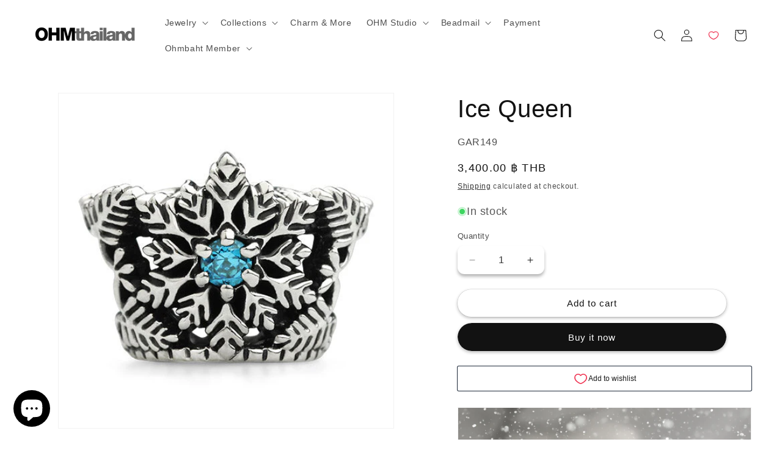

--- FILE ---
content_type: text/html; charset=utf-8
request_url: https://ohmbeads.co.th/en-us/products/gar149
body_size: 56620
content:
<!doctype html>
<html class="no-js" lang="en">
  <head>
    <meta charset="utf-8">
    <meta http-equiv="X-UA-Compatible" content="IE=edge">
    <meta name="viewport" content="width=device-width,initial-scale=1">
    <meta name="theme-color" content="">
    <link rel="canonical" href="https://ohmbeads.co.th/en-us/products/gar149"><link rel="icon" type="image/png" href="//ohmbeads.co.th/cdn/shop/files/ohm-logo-SWIRL-transparent_WHITE.png?crop=center&height=32&v=1681374104&width=32"><title>
      Ice Queen
 &ndash; OHM Thailand</title>

<!-- Avada Boost Sales Script -->

      


          
          
          
          
          
          
          
          
          
          <script>
            const AVADA_ENHANCEMENTS = {};
            AVADA_ENHANCEMENTS.contentProtection = false;
            AVADA_ENHANCEMENTS.hideCheckoutButon = false;
            AVADA_ENHANCEMENTS.cartSticky = false;
            AVADA_ENHANCEMENTS.multiplePixelStatus = false;
            AVADA_ENHANCEMENTS.inactiveStatus = false;
            AVADA_ENHANCEMENTS.cartButtonAnimationStatus = false;
            AVADA_ENHANCEMENTS.whatsappStatus = false;
            AVADA_ENHANCEMENTS.messengerStatus = false;
            AVADA_ENHANCEMENTS.livechatStatus = false;
          </script>



























      <script>
        const AVADA_CDT = {};
        AVADA_CDT.products = [];
        AVADA_CDT.template = "product";
        AVADA_CDT.collections = [];
        
          AVADA_CDT.collections.push("292610506918");
        
          AVADA_CDT.collections.push("281486557350");
        
          AVADA_CDT.collections.push("313337839782");
        
          AVADA_CDT.collections.push("296394522790");
        
          AVADA_CDT.collections.push("205923319974");
        

        const AVADA_INVQTY = {};
        
          AVADA_INVQTY[44600695193766] = 10;
        

        AVADA_CDT.cartitem = 0;
        AVADA_CDT.moneyformat = `{{amount}} ฿`;
        AVADA_CDT.cartTotalPrice = 0;
        
        AVADA_CDT.selected_variant_id = 44600695193766;
        AVADA_CDT.product = {"id": 7864602394790,"title": "Ice Queen","handle": "gar149","vendor": "OHMBEADS",
            "type": "Beads \u0026 Charms","tags": ["autoBLOCKdiscount","autocomingsoon","autonew","autoNOTreduced","autoNOTretired","autopublicpreview","clrnoclolr","Cold","Frigid","Frosty","Glacial","Holidays and Special Occasions","Icy","lady","mtrsterling","princess","relmonDEC","relyear2023","snow","thmholidays","winter"],"price": 340000,"price_min": 340000,"price_max": 340000,
            "available": true,"price_varies": false,"compare_at_price": 340000,
            "compare_at_price_min": 340000,"compare_at_price_max": 340000,
            "compare_at_price_varies": false,"variants": [{"id":44600695193766,"title":"Default Title","option1":"Default Title","option2":null,"option3":null,"sku":"GAR149","requires_shipping":true,"taxable":false,"featured_image":null,"available":true,"name":"Ice Queen","public_title":null,"options":["Default Title"],"price":340000,"weight":0,"compare_at_price":340000,"inventory_management":"shopify","barcode":"8858845962876","requires_selling_plan":false,"selling_plan_allocations":[]}],"featured_image": "\/\/ohmbeads.co.th\/cdn\/shop\/products\/GAR149-o-a.jpg?v=1701185063","images": ["\/\/ohmbeads.co.th\/cdn\/shop\/products\/GAR149-o-a.jpg?v=1701185063","\/\/ohmbeads.co.th\/cdn\/shop\/products\/GAR149-o-b.jpg?v=1701185063","\/\/ohmbeads.co.th\/cdn\/shop\/products\/GAR149-o-i.jpg?v=1701185063","\/\/ohmbeads.co.th\/cdn\/shop\/products\/GAR149-o-x.jpg?v=1701185063"]
            };
        

        window.AVADA_BADGES = window.AVADA_BADGES || {};
        window.AVADA_BADGES = [];

        window.AVADA_GENERAL_SETTINGS = window.AVADA_GENERAL_SETTINGS || {};
        window.AVADA_GENERAL_SETTINGS = {"badgeInlinePosition":"after","countdownProductPosition":"form[action='\/cart\/add']","badgeHomePosition":".footer__content-bottom","countdownCategoryInlinePosition":"after","badgeCartPosition":".cart__footer","themeDetected":"Dawn","badgeCartInlinePosition":"after","countdownCategoryPosition":".price-item","countdownHomePosition":".price-item","badgeCollectionPosition":".footer__content-bottom","badgeHomeInlinePosition":"after","badgeProductPosition":".product-form","badgeCollectionInlinePosition":"after","countdownInlinePosition":"after","countdownHomeInlinePosition":"after"};

        window.AVADA_COUNDOWNS = window.AVADA_COUNDOWNS || {};
        window.AVADA_COUNDOWNS = [{"badgeStatus":false},{},{"id":"waMyTtnSWiC7c9SZrCDS","categoryNumbWidth":30,"numbWidth":60,"countdownSmartSelector":false,"collectionPageInlinePosition":"after","stockTextSize":16,"countdownEndAction":"HIDE_COUNTDOWN","daysText":"Days","createdAt":"2022-07-09T15:04:55.330Z","saleCustomSeconds":"59","secondsText":"Seconds","txtDatePos":"txt_outside_box","numbHeight":60,"txtDateSize":16,"shopId":"Gp1BVILNXXc5fO5F8prV","inlinePosition":"after","headingSize":30,"categoryTxtDateSize":8,"textAlign":"text-center","displayLayout":"square-countdown","categoryNumberSize":14,"priority":"0","displayType":"ALL_PRODUCT","numbBorderColor":"#cccccc","productIds":[],"collectionPagePosition":"","name":"Product Pages","numbBorderWidth":1,"manualDisplayPlacement":"after","showCountdownTimer":true,"position":"form[action='\/cart\/add']","conditions":{"type":"ALL","conditions":[{"type":"TITLE","value":"","operation":"CONTAINS"}]},"timeUnits":"unit-dhms","status":true,"manualDisplayPosition":"form[action='\/cart\/add']","stockTextBefore":"Only {{stock_qty}} left in stock. Hurry up 🔥","saleCustomMinutes":"10","categoryUseDefaultSize":true,"description":"Increase urgency and boost conversions for each product page.","saleDateType":"date-custom","numbBgColor":"#ffffff","txtDateColor":"#122234","numbColor":"#122234","minutesText":"Minutes","showInventoryCountdown":true,"numbBorderRadius":0,"shopDomain":"ohm-thailand.myshopify.com","countdownTextBottom":"","productExcludeIds":[],"headingColor":"#0985C5","stockType":"real_stock","linkText":"Hurry! sale ends in","saleCustomHours":"00","hoursText":"Hours","categoryTxtDatePos":"txt_outside_box","useDefaultSize":true,"stockTextColor":"#122234","categoryNumbHeight":30,"saleCustomDays":"00","removeBranding":true}];

        window.AVADA_STOCK_COUNTDOWNS = window.AVADA_STOCK_COUNTDOWNS || {};
        window.AVADA_STOCK_COUNTDOWNS = {};

        window.AVADA_COUNDOWNS_V2 = window.AVADA_COUNDOWNS_V2 || {};
        window.AVADA_COUNDOWNS_V2 = [{"id":"FZCirz1Ulau7mwGGWIyL","isSpecificTimeZone":false,"classes":["Avada-CDTV2__Display--block"],"timeType":"date_sale_to","whenTimeReached":"hide_block","preset":"london","daysText":"Days","minutesCustom":1,"secondsCustom":1,"secondsText":"Sec","conditionToShow":"specificConditions","minutesText":"Min","hoursCustom":1,"shopId":"Gp1BVILNXXc5fO5F8prV","daysCustom":1,"isShowToCollectionPages":true,"image":"\/083e4e3d3578121d27659457fa2972d0.png","widgetId":"AVADA-SWFNWFCACV07","timeZone":"","nfc":true,"bgNumberColor":"","isCanChangeBgNumberColor":true,"hoursText":"Hours","name":"Countdown Timer 10\/11\/22","presetType":"light","status":true,"createdAt":"2022-11-10T13:49:31.634Z","pageShowCountdown":"home","isFirstSave":false,"isAdvancedSettings":false,"isAddedBlock":true,"themeId":127573557414,"templates":["collection","index"],"specificCollectionIds":[286619336870],"size":"small","designSetting":[{"path":"designSetting.0","components":[],"name":"Heading","style":{"path":"designSetting.0.style","color":"#202223","fontWeight":"bold","textTransform":"uppercase"},"label":"HURRY UP! PROMOTION ENDS IN","type":"heading"},{"path":"designSetting.1","components":[{"path":"designSetting.1.components.0","components":[{"path":"designSetting.1.components.0.components.0","identification":"dayValue","unitLabel":"","classes":[""],"name":"CD Item Value","style":{"padding":"1rem","path":"designSetting.1.components.0.components.0.style","backgroundColor":"#ffffff","borderRadius":"4px","color":"#000000","lineHeight":"150%","fontWeight":"600"},"label":"","type":"countdownItemValue"},{"path":"designSetting.1.components.0.components.1","identification":"dayLabel","classes":["Avada-CDTV2__PositionLabel--bottom"],"name":"CD Item Label","style":{"path":"designSetting.1.components.0.components.1.style","padding":"0.5rem","color":"#000000","lineHeight":"150%","position":"absolute"},"type":"countdownItemLabel"}],"identification":"Day","name":"Item Container","style":{"padding":"0.5rem 0.25rem","path":"designSetting.1.components.0.style"},"label":"Days","type":"itemContainer","value":"02"},{"path":"designSetting.1.components.1","components":[{"path":"designSetting.1.components.1.components.0","identification":"hourValue","unitLabel":"","classes":[""],"name":"CD Item Value","style":{"path":"designSetting.1.components.1.components.0.style","padding":"1rem","backgroundColor":"#F2F2F6","borderRadius":"4px","color":"#202223","lineHeight":"150%","fontWeight":"600"},"label":"","type":"countdownItemValue"},{"path":"designSetting.1.components.1.components.1","identification":"hourLabel","classes":["Avada-CDTV2__PositionLabel--bottom"],"name":"CD Item Label","style":{"path":"designSetting.1.components.1.components.1.style","padding":"0.5rem","color":"#A8ADBC","lineHeight":"150%","position":"absolute"},"type":"countdownItemLabel"}],"identification":"Hour","name":"Item Container","style":{"path":"designSetting.1.components.1.style","padding":"0.5rem 0.25rem"},"label":"Hours","type":"itemContainer","value":"06"},{"path":"designSetting.1.components.2","components":[{"path":"designSetting.1.components.2.components.0","identification":"minuteValue","unitLabel":"","classes":[""],"name":"CD Item Value","style":{"padding":"1rem","path":"designSetting.1.components.2.components.0.style","backgroundColor":"#F2F2F6","color":"#202223","borderRadius":"4px","lineHeight":"150%","fontWeight":"600"},"label":"","type":"countdownItemValue"},{"path":"designSetting.1.components.2.components.1","identification":"minuteLabel","classes":["Avada-CDTV2__PositionLabel--bottom"],"name":"CD Item Label","style":{"path":"designSetting.1.components.2.components.1.style","padding":"0.5rem","color":"#A8ADBC","lineHeight":"150%","position":"absolute"},"type":"countdownItemLabel"}],"identification":"Minute","name":"Item Container","style":{"padding":"0.5rem 0.25rem","path":"designSetting.1.components.2.style"},"label":"Min","type":"itemContainer","value":"36"},{"path":"designSetting.1.components.3","components":[{"path":"designSetting.1.components.3.components.0","identification":"secondValue","unitLabel":"","classes":[""],"name":"CD Item Value","style":{"padding":"1rem","path":"designSetting.1.components.3.components.0.style","backgroundColor":"#F2F2F6","color":"#202223","borderRadius":"4px","lineHeight":"150%","fontWeight":"600"},"label":"","type":"countdownItemValue"},{"path":"designSetting.1.components.3.components.1","identification":"secondLabel","classes":["Avada-CDTV2__PositionLabel--bottom"],"name":"CD Item Label","style":{"path":"designSetting.1.components.3.components.1.style","padding":"0.5rem","color":"#A8ADBC","lineHeight":"150%","position":"absolute"},"type":"countdownItemLabel"}],"identification":"Second","name":"Item Container","style":{"padding":"0.5rem 0.25rem","path":"designSetting.1.components.3.style"},"label":"Sec","type":"itemContainer","value":"52"}],"name":"Countdown","label":"","type":"countdown","isCanChangeBgNumberColor":true}],"startTime":"2022-12-26T20:47","endTime":"2022-12-31T23:59","updatedAt":"2022-12-29T10:22:57.400Z"}];

        window.AVADA_BADGES_V2 = window.AVADA_BADGES_V2 || {};
        window.AVADA_BADGES_V2 = [];

        window.AVADA_INACTIVE_TAB = window.AVADA_INACTIVE_TAB || {};
        window.AVADA_INACTIVE_TAB = null;

        window.AVADA_LIVECHAT = window.AVADA_LIVECHAT || {};
        window.AVADA_LIVECHAT = {"chatMessenger":{"whatsappStatus":false,"whatsappTextColor":"#FFFFFF","messageLanguage":"en_US","pageID":"","whatsappStyle":"whatsapp-style-1","messengerStatus":false,"livechatCustomIcon":"","messageColor":"#0A7CFF","customExcludeUrls":"","chatDisplayPage":"all","whatsappDesTextColor":"#FFFFFF","whatsappTitle":"Hi there!","livechatIcon":"https:\/\/i.imgur.com\/CQXjImt.png","customCss":"","messageText":"Hi! How can we help you?","whatsappDesBgColor":"#0A7CFF","enableAdvanced":false,"livechatTextColor":"#F8F8F8","enableChatDesktop":true,"messageTextColor":"#FFFFFF","excludesPages":"","whatsappBgColor":"#25D366","whatsappMessage":"Have a look around! Let us know if you have any question","enableChatMobile":true,"whatsappBottomText":"Call us for any inquiries","livechatBgColor":"#007EFF","presetId":"whatsapp","chatPosition":"avada-position-right"},"whatsapp":[{"id":"bBiwavJnEEIYTzk6b53L","role":"","onWednesdayTo":"09:00","description":"Typically replies within an hour","onSaturdayFrom":"17:00","onTuesday":true,"onMonday":true,"onFridayTo":"09:00","onWednesday":true,"onSaturdayTo":"09:00","createdAt":"2023-10-26T10:34:57.499Z","onThursday":true,"onMondayFrom":"17:00","onMondayTo":"09:00","onlineTime":"available","onWednesdayFrom":"17:00","shopId":"Gp1BVILNXXc5fO5F8prV","onFridayFrom":"17:00","onTuesdayTo":"09:00","onTuesdayFrom":"17:00","firstMess":"Hi there 👋.How can I help you? ","onFriday":true,"custom_bg_url":"","background_image":"","onSundayTo":"09:00","phone":"","name":"OHM Thailand","onThursdayFrom":"17:00","onSundayFrom":"17:00","onThursdayTo":"09:00","status":true}],"livechatStatus":false};

        window.AVADA_STICKY_ATC = window.AVADA_STICKY_ATC || {};
        window.AVADA_STICKY_ATC = {"successResponse":"👏 Item added to cart!","showQtyInput":true,"productNameColor":"#000000","status":false,"btnAddCartText":"Add to cart","customCss":"","enableMobile":true,"showProductPrice":true,"qtyText":"Qty:","specialPriceColor":"#FF0000","position":"avada-position-bottom","hideVariantMobile":false,"buttonTextColor":"#ffffff","priceColor":"#000000","bgColor":"#ffffff","showProductImage":true,"cartRedirectCheckout":true,"buttonBackgroundColor":"#000000","buttonBorderRadius":0,"enableDesktop":true};

        window.AVADA_ATC_ANIMATION = window.AVADA_ATC_ANIMATION || {};
        window.AVADA_ATC_ANIMATION = {"applyAddtoCart":true,"applyBuyNow":false,"status":true,"animationSpeed":"normal","customClassBtn":"","animationForButton":"AVADA-pulsate-bck"};

        window.AVADA_SP = window.AVADA_SP || {};
        window.AVADA_SP = {"shop":"Gp1BVILNXXc5fO5F8prV","configuration":{"position":"bottom-left","hide_time_ago":false,"smart_hide":false,"smart_hide_time":3,"smart_hide_unit":"days","truncate_product_name":true,"display_duration":5,"first_delay":10,"pops_interval":10,"max_pops_display":20,"show_mobile":true,"mobile_position":"bottom","animation":"fadeInUp","out_animation":"fadeOutDown","with_sound":false,"display_order":"order","only_product_viewing":false,"notice_continuously":false,"custom_css":"","replay":true,"included_urls":"","excluded_urls":"","excluded_product_type":"","countries_all":true,"countries":[],"allow_show":"all","hide_close":true,"close_time":1,"close_time_unit":"days","support_rtl":false},"notifications":{},"removeBranding":true};

        window.AVADA_SP_V2 = window.AVADA_SP_V2 || {};
        window.AVADA_SP_V2 = [{"id":"nCJpThqJ2ZSQ04B3mSLN","borderColor":"#333333","truncateProductName":false,"isHideCustomerName":false,"isUseAdvancedSettings":false,"backgroundImage":"","contentText":"Purchased {{product_name}}","contentFontSize":13,"dayAgoTimeUnit":"hours","type":"recent_sales","desktopPosition":"bottom_left","importDemo":"import_random_product","createdAt":"2023-12-04T17:27:05.416Z","borderWidth":1,"imageBorderRadius":6,"shopId":"Gp1BVILNXXc5fO5F8prV","isShowOnMobile":true,"backgroundColor":"#FFF","headingColor":"#111","withBorder":false,"headingFontSize":12,"contentFontWeight":800,"mobilePositions":"bottom","languageCode":"en","textColor":"#142A47","isGenerateDayAgo":true,"notificationsImport":[],"dayAgoTime":"1","headingText":"{{first_name}} in {{city}}, {{country}}","timeColor":"#234342","borderRadius":6,"isShowDemo":false,"name":"Recent Sale","typeTheme":"basic1","specificProducts":[],"headingFontWeight":500,"font":"Raleway","status":false,"notifications":[{"product_id":8300850348198,"first_name":"OHM","city":"","country":"Thailand","date":"2025-05-12T09:07:12.000Z","shipping_first_name":"","shipping_city":"","shipping_country":"","type":"order","title":"ขนาดความยาว Sweety","product_image":"https:\/\/cdn.shopify.com\/s\/files\/1\/0416\/3315\/3190\/files\/20250122_162154.jpg?v=1747049998","product_name":"ขนาดความยาว Sweety","product_link":"https:\/\/ohm-thailand.myshopify.com\/products\/ขนาดความยาว-tiffany","product_handle":"ขนาดความยาว-tiffany"},{"product_id":8312646500518,"first_name":"OHM","city":"","country":"Thailand","date":"2025-05-12T09:07:12.000Z","shipping_first_name":"","shipping_city":"","shipping_country":"","type":"order","title":"ขนาดความยาว Twinkle","product_image":"https:\/\/cdn.shopify.com\/s\/files\/1\/0416\/3315\/3190\/files\/20250122_161753.jpg?v=1747049913","product_name":"ขนาดความยาว Twinkle","product_link":"https:\/\/ohm-thailand.myshopify.com\/products\/ขนาดความยาว-twinkle","product_handle":"ขนาดความยาว-twinkle"},{"product_id":8154590871718,"first_name":"OHM","city":"","country":"Thailand","date":"2025-05-12T09:07:12.000Z","shipping_first_name":"","shipping_city":"","shipping_country":"","type":"order","title":"Jump Ring Silver 925 - 6. Jump Ring 0.4mm\/3mm","product_image":null,"product_name":"Jump Ring Silver 925","product_link":"https:\/\/ohm-thailand.myshopify.com\/products\/components-of-bracelet","product_handle":"components-of-bracelet"},{"product_id":8152486707366,"first_name":"OHM","city":"","country":"Thailand","date":"2025-05-12T09:02:45.000Z","shipping_first_name":"","shipping_city":"","shipping_country":"","type":"order","title":"ขนาดความยาว Halo Chain","product_image":"https:\/\/cdn.shopify.com\/s\/files\/1\/0416\/3315\/3190\/files\/20250122_161824.jpg?v=1747048229","product_name":"ขนาดความยาว Halo Chain","product_link":"https:\/\/ohm-thailand.myshopify.com\/products\/ตัดสต๊อก-halo-chain","product_handle":"ตัดสต๊อก-halo-chain"},{"product_id":8154590871718,"first_name":"OHM","city":"","country":"Thailand","date":"2025-05-12T09:02:45.000Z","shipping_first_name":"","shipping_city":"","shipping_country":"","type":"order","title":"Jump Ring Silver 925 - 8. Jump Ring 0.8mm\/4mm","product_image":null,"product_name":"Jump Ring Silver 925","product_link":"https:\/\/ohm-thailand.myshopify.com\/products\/components-of-bracelet","product_handle":"components-of-bracelet"},{"product_id":8154590871718,"first_name":"OHM","city":"","country":"Thailand","date":"2025-05-12T09:02:45.000Z","shipping_first_name":"","shipping_city":"","shipping_country":"","type":"order","title":"Jump Ring Silver 925 - 6. Jump Ring 0.4mm\/3mm","product_image":null,"product_name":"Jump Ring Silver 925","product_link":"https:\/\/ohm-thailand.myshopify.com\/products\/components-of-bracelet","product_handle":"components-of-bracelet"},{"product_id":8156804513958,"first_name":"Ann","city":"","country":"","date":"2025-05-12T09:01:01.000Z","shipping_first_name":"","shipping_city":"","shipping_country":"","type":"order","title":"OHM Ananta Silver Bracelet - Deluxe - Halo","product_image":null,"product_name":"OHM Ananta Silver Bracelet","product_link":"https:\/\/ohm-thailand.myshopify.com\/products\/ohm-ananta-sterling-silver","product_handle":"ohm-ananta-sterling-silver"},{"product_id":8241895800998,"first_name":"Ann","city":"","country":"","date":"2025-05-12T09:01:01.000Z","shipping_first_name":"","shipping_city":"","shipping_country":"","type":"order","title":"Style Anklets - Sterling Silver","product_image":null,"product_name":"Style Anklets","product_link":"https:\/\/ohm-thailand.myshopify.com\/products\/anklets","product_handle":"anklets"},{"product_id":8284044558502,"first_name":"Ann","city":"","country":"","date":"2025-05-12T09:01:01.000Z","shipping_first_name":"","shipping_city":"","shipping_country":"","type":"order","title":"Repair Permanent - Sterling Silver","product_image":null,"product_name":"Repair Permanent","product_link":"https:\/\/ohm-thailand.myshopify.com\/products\/repair-permanent","product_handle":"repair-permanent"},{"product_id":8352661143718,"first_name":"จิตพร","city":"เขตบางเขน","country":"Thailand","date":"2025-05-12T04:36:27.000Z","shipping_first_name":"จิตพร","shipping_city":"เขตบางเขน","shipping_country":"Thailand","type":"order","title":"Star Serenade Spacer","product_image":"https:\/\/cdn.shopify.com\/s\/files\/1\/0416\/3315\/3190\/files\/GAR290-o-a.jpg?v=1735064307","product_name":"Star Serenade Spacer","product_link":"https:\/\/ohm-thailand.myshopify.com\/products\/gar290","product_handle":"gar290"},{"product_id":8382276731046,"first_name":"จิตพร","city":"เขตบางเขน","country":"Thailand","date":"2025-05-12T04:36:27.000Z","shipping_first_name":"จิตพร","shipping_city":"เขตบางเขน","shipping_country":"Thailand","type":"order","title":"BEADMAIL NO. 47 But A Kiss","product_image":"https:\/\/cdn.shopify.com\/s\/files\/1\/0416\/3315\/3190\/files\/GAR158-o-a.jpg?v=1736924586","product_name":"BEADMAIL NO. 47 But A Kiss","product_link":"https:\/\/ohm-thailand.myshopify.com\/products\/gar158","product_handle":"gar158"},{"product_id":8427259822246,"first_name":"จิตพร","city":"เขตบางเขน","country":"Thailand","date":"2025-05-12T04:36:27.000Z","shipping_first_name":"จิตพร","shipping_city":"เขตบางเขน","shipping_country":"Thailand","type":"order","title":"Love Wheel","product_image":"https:\/\/cdn.shopify.com\/s\/files\/1\/0416\/3315\/3190\/files\/GAR293-o-a.jpg?v=1741420701","product_name":"Love Wheel","product_link":"https:\/\/ohm-thailand.myshopify.com\/products\/gar293","product_handle":"gar293"},{"product_id":5704533541030,"first_name":"จินฐิฎา  (คุณติ๋ม )","city":"","country":"","date":"2025-05-11T04:36:24.000Z","shipping_first_name":"","shipping_city":"","shipping_country":"","type":"order","title":"Earth-ness","product_image":"https:\/\/cdn.shopify.com\/s\/files\/1\/0416\/3315\/3190\/products\/WHLS007-o-a.jpg?v=1599946168","product_name":"Earth-ness","product_link":"https:\/\/ohm-thailand.myshopify.com\/products\/whls007","product_handle":"whls007"},{"product_id":8219277590694,"first_name":"Lisa","city":"Edgewater","country":"United States","date":"2025-05-10T23:50:12.000Z","shipping_first_name":"Lisa","shipping_city":"Edgewater","shipping_country":"United States","type":"order","title":"Ethereal Tribute","product_image":"https:\/\/cdn.shopify.com\/s\/files\/1\/0416\/3315\/3190\/files\/AMG905-o-a.jpg?v=1735064346","product_name":"Ethereal Tribute","product_link":"https:\/\/ohm-thailand.myshopify.com\/products\/amg905","product_handle":"amg905"},{"product_id":8256101089446,"first_name":"Lisa","city":"Edgewater","country":"United States","date":"2025-05-10T23:50:12.000Z","shipping_first_name":"Lisa","shipping_city":"Edgewater","shipping_country":"United States","type":"order","title":"Polardon","product_image":"https:\/\/cdn.shopify.com\/s\/files\/1\/0416\/3315\/3190\/files\/AMG284-o-a.jpg?v=1735064332","product_name":"Polardon","product_link":"https:\/\/ohm-thailand.myshopify.com\/products\/amg284","product_handle":"amg284"},{"product_id":5704483307686,"first_name":"MEGABAHT","city":"","country":"Thailand","date":"2025-05-10T05:25:13.000Z","shipping_first_name":"","shipping_city":"","shipping_country":"","type":"order","title":"Heart Engine","product_image":"https:\/\/cdn.shopify.com\/s\/files\/1\/0416\/3315\/3190\/products\/AAL051-o-a.jpg?v=1735065512","product_name":"Heart Engine","product_link":"https:\/\/ohm-thailand.myshopify.com\/products\/aal051","product_handle":"aal051"},{"product_id":8056073978022,"first_name":"MEGABAHT","city":"","country":"Thailand","date":"2025-05-10T05:25:13.000Z","shipping_first_name":"","shipping_city":"","shipping_country":"","type":"order","title":"GOTM NO. 32 Tea Cupping","product_image":"https:\/\/cdn.shopify.com\/s\/files\/1\/0416\/3315\/3190\/files\/AMG274-o-a.jpg?v=1713181455","product_name":"GOTM NO. 32 Tea Cupping","product_link":"https:\/\/ohm-thailand.myshopify.com\/products\/amg274","product_handle":"amg274"},{"product_id":8124523118758,"first_name":"MEGABAHT","city":"","country":"Thailand","date":"2025-05-10T05:25:13.000Z","shipping_first_name":"","shipping_city":"","shipping_country":"","type":"order","title":"Ohmnique","product_image":"https:\/\/cdn.shopify.com\/s\/files\/1\/0416\/3315\/3190\/files\/LINE_ALBUM_____62.jpg?v=1715235999","product_name":"Ohmnique","product_link":"https:\/\/ohm-thailand.myshopify.com\/products\/ohmnique-34","product_handle":"ohmnique-34"},{"product_id":7853820510374,"first_name":"MEGABAHT","city":"","country":"Thailand","date":"2025-05-10T05:25:13.000Z","shipping_first_name":"","shipping_city":"","shipping_country":"","type":"order","title":"OHMnigiri - Pink Neon Lights","product_image":"https:\/\/cdn.shopify.com\/s\/files\/1\/0416\/3315\/3190\/files\/62367.jpg?v=1700104772","product_name":"OHMnigiri - Pink Neon Lights","product_link":"https:\/\/ohm-thailand.myshopify.com\/products\/pink-neon-lights-1","product_handle":"pink-neon-lights-1"},{"product_id":8302879834278,"first_name":"MEGABAHT","city":"","country":"Thailand","date":"2025-05-10T05:25:13.000Z","shipping_first_name":"","shipping_city":"","shipping_country":"","type":"order","title":"Ohmnique","product_image":"https:\/\/cdn.shopify.com\/s\/files\/1\/0416\/3315\/3190\/files\/LINE_ALBUM___240922_33.jpg?v=1727003359","product_name":"Ohmnique","product_link":"https:\/\/ohm-thailand.myshopify.com\/products\/ohmnique-45","product_handle":"ohmnique-45"},{"product_id":8263934738598,"first_name":"MEGABAHT","city":"","country":"Thailand","date":"2025-05-10T05:25:13.000Z","shipping_first_name":"","shipping_city":"","shipping_country":"","type":"order","title":"Sky Light Swirl Ohmnigiri","product_image":"https:\/\/cdn.shopify.com\/s\/files\/1\/0416\/3315\/3190\/files\/AMX997-01038-o-a.jpg?v=1722746155","product_name":"Sky Light Swirl Ohmnigiri","product_link":"https:\/\/ohm-thailand.myshopify.com\/products\/sky-light-swirl-ohmnigiri","product_handle":"sky-light-swirl-ohmnigiri"},{"product_id":5704504770726,"first_name":"MEGABAHT","city":"","country":"Thailand","date":"2025-05-10T05:25:13.000Z","shipping_first_name":"","shipping_city":"","shipping_country":"","type":"order","title":"Leaf Life","product_image":"https:\/\/cdn.shopify.com\/s\/files\/1\/0416\/3315\/3190\/products\/AMG01502-o-a.jpg?v=1735065157","product_name":"Leaf Life","product_link":"https:\/\/ohm-thailand.myshopify.com\/products\/amg015","product_handle":"amg015"},{"product_id":7637842886822,"first_name":"MEGABAHT","city":"","country":"Thailand","date":"2025-05-10T05:25:13.000Z","shipping_first_name":"","shipping_city":"","shipping_country":"","type":"order","title":"Mercury Muse","product_image":"https:\/\/cdn.shopify.com\/s\/files\/1\/0416\/3315\/3190\/products\/AAX130-o-a.jpg?v=1735064504","product_name":"Mercury Muse","product_link":"https:\/\/ohm-thailand.myshopify.com\/products\/aax130","product_handle":"aax130"},{"product_id":5704480489638,"first_name":"J","city":"Hillsborough","country":"United States","date":"2025-05-09T14:40:22.000Z","shipping_first_name":"J","shipping_city":"Hillsborough","shipping_country":"United States","type":"order","title":"Baby Argh (Retired)","product_image":"https:\/\/cdn.shopify.com\/s\/files\/1\/0416\/3315\/3190\/products\/AAH035-o-a.jpg?v=1735065570","product_name":"Baby Argh (Retired)","product_link":"https:\/\/ohm-thailand.myshopify.com\/products\/aah035","product_handle":"aah035"},{"product_id":6920685813926,"first_name":"Shopee","city":"","country":"Thailand","date":"2025-05-09T09:03:30.000Z","shipping_first_name":"Shopee","shipping_city":"","shipping_country":"Thailand","type":"order","title":"Move About","product_image":"https:\/\/cdn.shopify.com\/s\/files\/1\/0416\/3315\/3190\/products\/AAM018-o-a.jpg?v=1735064644","product_name":"Move About","product_link":"https:\/\/ohm-thailand.myshopify.com\/products\/aam018","product_handle":"aam018"},{"product_id":8344609620134,"first_name":"OHM","city":"","country":"Thailand","date":"2025-05-09T08:59:53.000Z","shipping_first_name":"","shipping_city":"","shipping_country":"","type":"order","title":"ขนาดความยาว 14k Peony Pink Gold-Filled","product_image":null,"product_name":"ขนาดความยาว 14k Peony Pink Gold-Filled","product_link":"https:\/\/ohm-thailand.myshopify.com\/products\/ขนาดความยาว-14k-peony","product_handle":"ขนาดความยาว-14k-peony"},{"product_id":8241750212774,"first_name":"OHM","city":"","country":"Thailand","date":"2025-05-09T08:59:53.000Z","shipping_first_name":"","shipping_city":"","shipping_country":"","type":"order","title":"ขนาดความยาว Cosmic","product_image":"https:\/\/cdn.shopify.com\/s\/files\/1\/0416\/3315\/3190\/files\/20250122_162704.jpg?v=1747047557","product_name":"ขนาดความยาว Cosmic","product_link":"https:\/\/ohm-thailand.myshopify.com\/products\/ขนาดความยาว-cosmic","product_handle":"ขนาดความยาว-cosmic"},{"product_id":8154590871718,"first_name":"OHM","city":"","country":"Thailand","date":"2025-05-09T08:59:53.000Z","shipping_first_name":"","shipping_city":"","shipping_country":"","type":"order","title":"Jump Ring Silver 925 - 8. Jump Ring 0.8mm\/4mm","product_image":null,"product_name":"Jump Ring Silver 925","product_link":"https:\/\/ohm-thailand.myshopify.com\/products\/components-of-bracelet","product_handle":"components-of-bracelet"},{"product_id":8154703659174,"first_name":"OHM","city":"","country":"Thailand","date":"2025-05-09T08:59:53.000Z","shipping_first_name":"","shipping_city":"","shipping_country":"","type":"order","title":"Jump Ring 14K Gold Filled \/ Solid Gold - 7 RGF Jump Ring 20 gauge 4mm","product_image":null,"product_name":"Jump Ring 14K Gold Filled \/ Solid Gold","product_link":"https:\/\/ohm-thailand.myshopify.com\/products\/jump-ring-14k-gold-filled","product_handle":"jump-ring-14k-gold-filled"},{"product_id":8156804513958,"first_name":"Piyarat","city":"","country":"","date":"2025-05-09T08:48:45.000Z","shipping_first_name":"","shipping_city":"","shipping_country":"","type":"order","title":"OHM Ananta Silver Bracelet - Extravaganza - Cosmic","product_image":null,"product_name":"OHM Ananta Silver Bracelet","product_link":"https:\/\/ohm-thailand.myshopify.com\/products\/ohm-ananta-sterling-silver","product_handle":"ohm-ananta-sterling-silver"}]}];

        window.AVADA_SETTING_SP_V2 = window.AVADA_SETTING_SP_V2 || {};
        window.AVADA_SETTING_SP_V2 = {"show_mobile":true,"countries_all":true,"display_order":"order","hide_time_ago":false,"max_pops_display":30,"first_delay":4,"custom_css":"","notice_continuously":false,"orderItems":[{"date":"2023-12-04T09:24:13.000Z","country":"***","city":"***","shipping_first_name":"","product_image":"https:\/\/cdn.shopify.com\/s\/files\/1\/0416\/3315\/3190\/products\/RAP00304-o-a_a437c247-a929-4df3-a5b1-e1b93b736dd8.jpg?v=1634093996","shipping_city":"","type":"order","product_name":"Freedom Machine (Retired)","product_id":7105693778086,"product_handle":"rap003","first_name":"Claude","shipping_country":"","product_link":"https:\/\/ohm-thailand.myshopify.com\/products\/rap003"},{"date":"2023-12-04T08:12:33.000Z","country":"Thailand","city":"Bangyai","shipping_first_name":"Vihurat","product_image":"https:\/\/cdn.shopify.com\/s\/files\/1\/0416\/3315\/3190\/products\/1OHM-POL-L-o-a_f92bcdcd-63a1-42bc-8f79-2f6f9f0f5b63.jpg?v=1669805244","shipping_city":"Bangyai","type":"order","product_name":"Free OHM Large Polishing Cloth","product_id":7620943184038,"product_handle":"docapp-free-gift-free-ohm-large-polishing-cloth","first_name":"Vihurat","shipping_country":"Thailand","product_link":"https:\/\/ohm-thailand.myshopify.com\/products\/docapp-free-gift-free-ohm-large-polishing-cloth"},{"date":"2023-12-04T08:12:33.000Z","country":"Thailand","city":"Bangyai","shipping_first_name":"Vihurat","product_image":"https:\/\/cdn.shopify.com\/s\/files\/1\/0416\/3315\/3190\/products\/AMG155-o-a.jpg?v=1689662807","shipping_city":"Bangyai","type":"order","product_name":"Be Scattered","product_id":7763086573734,"product_handle":"amg155","first_name":"Vihurat","shipping_country":"Thailand","product_link":"https:\/\/ohm-thailand.myshopify.com\/products\/amg155"},{"date":"2023-12-03T13:45:00.000Z","country":"***","city":"***","shipping_first_name":"","product_image":"https:\/\/cdn.shopify.com\/s\/files\/1\/0416\/3315\/3190\/products\/WHW01950B-o-a_72827022-86da-4b79-bb30-209bbe38639a.jpg?v=1634094180","shipping_city":"","type":"order","product_name":"Dirty OHM Ball Necklace","product_id":7105697218726,"product_handle":"whw019b","first_name":"Snow","shipping_country":"","product_link":"https:\/\/ohm-thailand.myshopify.com\/products\/whw019b"},{"date":"2023-12-03T13:45:00.000Z","country":"***","city":"***","shipping_first_name":"","product_image":"https:\/\/cdn.shopify.com\/s\/files\/1\/0416\/3315\/3190\/products\/AAT130-o-a.jpg?v=1599945334","shipping_city":"","type":"order","product_name":"The Eternal City (Retired)","product_id":5704491434150,"product_handle":"aat130","first_name":"Snow","shipping_country":"","product_link":"https:\/\/ohm-thailand.myshopify.com\/products\/aat130"},{"date":"2023-12-03T13:45:00.000Z","country":"***","city":"***","shipping_first_name":"","product_image":"https:\/\/cdn.shopify.com\/s\/files\/1\/0416\/3315\/3190\/products\/RAT00304-o-a_75f3676b-22b7-4de2-938e-937b6fed2cea.jpg?v=1634094054","shipping_city":"","type":"order","product_name":"Around The World (Retired)","product_id":7105694466214,"product_handle":"rat003","first_name":"Snow","shipping_country":"","product_link":"https:\/\/ohm-thailand.myshopify.com\/products\/rat003"},{"date":"2023-12-03T13:45:00.000Z","country":"***","city":"***","shipping_first_name":"","product_image":"https:\/\/cdn.shopify.com\/s\/files\/1\/0416\/3315\/3190\/products\/RAT00304-o-a_75f3676b-22b7-4de2-938e-937b6fed2cea.jpg?v=1634094054","shipping_city":"","type":"order","product_name":"Around The World (Retired)","product_id":7105694466214,"product_handle":"rat003","first_name":"Snow","shipping_country":"","product_link":"https:\/\/ohm-thailand.myshopify.com\/products\/rat003"},{"date":"2023-12-03T13:39:49.000Z","country":"***","city":"***","shipping_first_name":"","product_image":"https:\/\/cdn.shopify.com\/s\/files\/1\/0416\/3315\/3190\/products\/AAY068-o-a.jpg?v=1693531240","shipping_city":"","type":"order","product_name":"Got Chemistry","product_id":7784757690534,"product_handle":"aay068","first_name":"Snow","shipping_country":"","product_link":"https:\/\/ohm-thailand.myshopify.com\/products\/aay068"},{"date":"2023-12-03T13:39:49.000Z","country":"***","city":"***","shipping_first_name":"","product_image":"https:\/\/cdn.shopify.com\/s\/files\/1\/0416\/3315\/3190\/products\/WHT02013-o-a.jpg?v=1634094118","shipping_city":"","type":"order","product_name":"OHM Chunky Bracelet","product_id":7105695023270,"product_handle":"wht020","first_name":"Snow","shipping_country":"","product_link":"https:\/\/ohm-thailand.myshopify.com\/products\/wht020"},{"date":"2023-12-03T13:39:49.000Z","country":"***","city":"***","shipping_first_name":"","product_image":"https:\/\/cdn.shopify.com\/s\/files\/1\/0416\/3315\/3190\/products\/AMG061-o-a.jpg?v=1599945632","shipping_city":"","type":"order","product_name":"Nam Som","product_id":5704505720998,"product_handle":"amg061","first_name":"Snow","shipping_country":"","product_link":"https:\/\/ohm-thailand.myshopify.com\/products\/amg061"},{"date":"2023-12-03T13:39:49.000Z","country":"***","city":"***","shipping_first_name":"","product_image":"https:\/\/cdn.shopify.com\/s\/files\/1\/0416\/3315\/3190\/products\/GAR134-o-a.jpg?v=1695378133","shipping_city":"","type":"order","product_name":"Lepiota","product_id":7796396392614,"product_handle":"gar134","first_name":"Snow","shipping_country":"","product_link":"https:\/\/ohm-thailand.myshopify.com\/products\/gar134"},{"date":"2023-12-03T13:39:49.000Z","country":"***","city":"***","shipping_first_name":"","product_image":"https:\/\/cdn.shopify.com\/s\/files\/1\/0416\/3315\/3190\/products\/GAR131-o-a.jpg?v=1695378151","shipping_city":"","type":"order","product_name":"Hidden Magic","product_id":7796396490918,"product_handle":"gar131","first_name":"Snow","shipping_country":"","product_link":"https:\/\/ohm-thailand.myshopify.com\/products\/gar131"},{"date":"2023-12-03T13:39:49.000Z","country":"***","city":"***","shipping_first_name":"","product_image":"https:\/\/cdn.shopify.com\/s\/files\/1\/0416\/3315\/3190\/products\/AHZ002-o-a.jpg?v=1599945599","shipping_city":"","type":"order","product_name":"Dragon-y","product_id":5704504115366,"product_handle":"ahz002","first_name":"Snow","shipping_country":"","product_link":"https:\/\/ohm-thailand.myshopify.com\/products\/ahz002"},{"date":"2023-12-03T13:39:49.000Z","country":"***","city":"***","shipping_first_name":"","product_image":"https:\/\/cdn.shopify.com\/s\/files\/1\/0416\/3315\/3190\/products\/RAT00304-o-a_75f3676b-22b7-4de2-938e-937b6fed2cea.jpg?v=1634094054","shipping_city":"","type":"order","product_name":"Around The World (Retired)","product_id":7105694466214,"product_handle":"rat003","first_name":"Snow","shipping_country":"","product_link":"https:\/\/ohm-thailand.myshopify.com\/products\/rat003"},{"date":"2023-12-03T13:39:49.000Z","country":"***","city":"***","shipping_first_name":"","product_image":"https:\/\/cdn.shopify.com\/s\/files\/1\/0416\/3315\/3190\/products\/WHT02013-o-a.jpg?v=1634094118","shipping_city":"","type":"order","product_name":"OHM Chunky Bracelet","product_id":7105695023270,"product_handle":"wht020","first_name":"Snow","shipping_country":"","product_link":"https:\/\/ohm-thailand.myshopify.com\/products\/wht020"},{"date":"2023-12-03T13:39:49.000Z","country":"***","city":"***","shipping_first_name":"","product_image":"https:\/\/cdn.shopify.com\/s\/files\/1\/0416\/3315\/3190\/products\/WHT02013-o-a.jpg?v=1634094118","shipping_city":"","type":"order","product_name":"OHM Chunky Bracelet","product_id":7105695023270,"product_handle":"wht020","first_name":"Snow","shipping_country":"","product_link":"https:\/\/ohm-thailand.myshopify.com\/products\/wht020"},{"date":"2023-12-03T11:23:06.000Z","country":"Thailand","city":"เขตจตุจักร","shipping_first_name":"","product_image":"https:\/\/cdn.shopify.com\/s\/files\/1\/0416\/3315\/3190\/products\/IMG_20230114_163553.jpg?v=1673689038","shipping_city":"","type":"order","product_name":"คลิปล๊อค Assorted Clip Locks","product_id":7651735994534,"product_handle":"คลิปล๊อค-clip-locks","first_name":"OHM","shipping_country":"","product_link":"https:\/\/ohm-thailand.myshopify.com\/products\/คลิปล๊อค-clip-locks"},{"date":"2023-12-03T11:23:06.000Z","country":"Thailand","city":"เขตจตุจักร","shipping_first_name":"","product_image":null,"shipping_city":"","type":"order","product_name":"WFL001 ชุดสร้อย หญิง ใหญ่","product_id":7623931461798,"product_handle":"wfl001","first_name":"OHM","shipping_country":"","product_link":"https:\/\/ohm-thailand.myshopify.com\/products\/wfl001"},{"date":"2023-12-03T11:23:06.000Z","country":"Thailand","city":"เขตจตุจักร","shipping_first_name":"","product_image":"https:\/\/cdn.shopify.com\/s\/files\/1\/0416\/3315\/3190\/products\/272556.jpg?v=1670138536","shipping_city":"","type":"order","product_name":"MER002 กระเป๋า Sloth","product_id":7623913603238,"product_handle":"mer002","first_name":"OHM","shipping_country":"","product_link":"https:\/\/ohm-thailand.myshopify.com\/products\/mer002"},{"date":"2023-12-03T11:23:06.000Z","country":"Thailand","city":"เขตจตุจักร","shipping_first_name":"","product_image":"https:\/\/cdn.shopify.com\/s\/files\/1\/0416\/3315\/3190\/products\/294986.jpg?v=1675487564","shipping_city":"","type":"order","product_name":"OHM Clasp Opener JJ","product_id":7680542572710,"product_handle":"ohm-clasp-opener","first_name":"OHM","shipping_country":"","product_link":"https:\/\/ohm-thailand.myshopify.com\/products\/ohm-clasp-opener"},{"date":"2023-12-02T13:20:31.000Z","country":"United Kingdom","city":"West Bromwich","shipping_first_name":"Naomi","product_image":"https:\/\/cdn.shopify.com\/s\/files\/1\/0416\/3315\/3190\/products\/AMG235-o-a.jpg?v=1699978005","shipping_city":"West Bromwich","type":"order","product_name":"GOTM NO. 27 Shift Of Perspective","product_id":7852103762086,"product_handle":"amg235","first_name":"Naomi","shipping_country":"United Kingdom","product_link":"https:\/\/ohm-thailand.myshopify.com\/products\/amg235"},{"date":"2023-12-02T13:20:31.000Z","country":"United Kingdom","city":"West Bromwich","shipping_first_name":"Naomi","product_image":"https:\/\/cdn.shopify.com\/s\/files\/1\/0416\/3315\/3190\/products\/1OHM-POL-L-o-a_f92bcdcd-63a1-42bc-8f79-2f6f9f0f5b63.jpg?v=1669805244","shipping_city":"West Bromwich","type":"order","product_name":"Free OHM Large Polishing Cloth","product_id":7620943184038,"product_handle":"docapp-free-gift-free-ohm-large-polishing-cloth","first_name":"Naomi","shipping_country":"United Kingdom","product_link":"https:\/\/ohm-thailand.myshopify.com\/products\/docapp-free-gift-free-ohm-large-polishing-cloth"},{"date":"2023-12-02T13:20:31.000Z","country":"United Kingdom","city":"West Bromwich","shipping_first_name":"Naomi","product_image":"https:\/\/cdn.shopify.com\/s\/files\/1\/0416\/3315\/3190\/products\/OHMsealed-o-a_5cf8289b-f724-43be-920f-02a2fd31855e.jpg?v=1669806149","shipping_city":"West Bromwich","type":"order","product_name":"Free OHM Blind Bag: Glass","product_id":7620964155558,"product_handle":"docapp-free-gift-free-ohm-blind-bag-glass","first_name":"Naomi","shipping_country":"United Kingdom","product_link":"https:\/\/ohm-thailand.myshopify.com\/products\/docapp-free-gift-free-ohm-blind-bag-glass"},{"date":"2023-12-02T13:20:31.000Z","country":"United Kingdom","city":"West Bromwich","shipping_first_name":"Naomi","product_image":"https:\/\/cdn.shopify.com\/s\/files\/1\/0416\/3315\/3190\/products\/WHF025-o-a_1f024889-f8b1-4d95-af9a-a5f713d29b2a.jpg?v=1701340318","shipping_city":"West Bromwich","type":"order","product_name":"Free Baby Reindeer","product_id":7866380812454,"product_handle":"docapp-free-gift-free-baby-reindeer-retired","first_name":"Naomi","shipping_country":"United Kingdom","product_link":"https:\/\/ohm-thailand.myshopify.com\/products\/docapp-free-gift-free-baby-reindeer-retired"},{"date":"2023-12-02T13:20:31.000Z","country":"United Kingdom","city":"West Bromwich","shipping_first_name":"Naomi","product_image":"https:\/\/cdn.shopify.com\/s\/files\/1\/0416\/3315\/3190\/products\/AMG234-o-a.jpg?v=1694586642","shipping_city":"West Bromwich","type":"order","product_name":"GOTM NO. 25 Shoot For The Moon","product_id":7791560196262,"product_handle":"amg234","first_name":"Naomi","shipping_country":"United Kingdom","product_link":"https:\/\/ohm-thailand.myshopify.com\/products\/amg234"},{"date":"2023-12-02T13:20:31.000Z","country":"United Kingdom","city":"West Bromwich","shipping_first_name":"Naomi","product_image":"https:\/\/cdn.shopify.com\/s\/files\/1\/0416\/3315\/3190\/files\/0A17774C-A42E-4202-B7D9-1E039C36ED3A.png?v=1701341484","shipping_city":"West Bromwich","type":"order","product_name":"OHM2GO Travel Case (Lime)","product_id":7866381467814,"product_handle":"docapp-free-gift-free-ohm2go-travel-case-lime","first_name":"Naomi","shipping_country":"United Kingdom","product_link":"https:\/\/ohm-thailand.myshopify.com\/products\/docapp-free-gift-free-ohm2go-travel-case-lime"},{"date":"2023-12-02T13:20:31.000Z","country":"United Kingdom","city":"West Bromwich","shipping_first_name":"Naomi","product_image":"https:\/\/cdn.shopify.com\/s\/files\/1\/0416\/3315\/3190\/products\/AHV006-o-a.jpg?v=1599945594","shipping_city":"West Bromwich","type":"order","product_name":"Cute Kitty (Retired)","product_id":5704503754918,"product_handle":"ahv006","first_name":"Naomi","shipping_country":"United Kingdom","product_link":"https:\/\/ohm-thailand.myshopify.com\/products\/ahv006"},{"date":"2023-12-02T13:20:31.000Z","country":"United Kingdom","city":"West Bromwich","shipping_first_name":"Naomi","product_image":"https:\/\/cdn.shopify.com\/s\/files\/1\/0416\/3315\/3190\/products\/AAL036-o-a_bd38a667-6070-479c-9e83-63d6145ca678.jpg?v=1669806443","shipping_city":"West Bromwich","type":"order","product_name":"Free Love Grows","product_id":7620972380326,"product_handle":"docapp-free-gift-free-love-grows","first_name":"Naomi","shipping_country":"United Kingdom","product_link":"https:\/\/ohm-thailand.myshopify.com\/products\/docapp-free-gift-free-love-grows"},{"date":"2023-12-02T13:07:05.000Z","country":"***","city":"***","shipping_first_name":"","product_image":"https:\/\/cdn.shopify.com\/s\/files\/1\/0416\/3315\/3190\/products\/WHT006-o-a.jpg?v=1634095651","shipping_city":"","type":"order","product_name":"Snap Clasp Sterling Silver Bracelet (Retired)","product_id":7105694793894,"product_handle":"wht006","first_name":"Lapatrada","shipping_country":"","product_link":"https:\/\/ohm-thailand.myshopify.com\/products\/wht006"},{"date":"2023-12-02T11:37:12.000Z","country":"Thailand","city":"เขตจตุจักร","shipping_first_name":"","product_image":"https:\/\/cdn.shopify.com\/s\/files\/1\/0416\/3315\/3190\/products\/278212.jpg?v=1671275017","shipping_city":"","type":"order","product_name":"MER005 ลูกประคำสร้อยคอ","product_id":7634421514406,"product_handle":"mer005-ลูกประคำ","first_name":"OHM","shipping_country":"","product_link":"https:\/\/ohm-thailand.myshopify.com\/products\/mer005-ลูกประคำ"}],"hide_close":true,"createdAt":"2023-12-04T17:27:05.546Z","excluded_product_type":"","display_duration":4,"support_rtl":false,"only_product_viewing":false,"shopId":"Gp1BVILNXXc5fO5F8prV","close_time_unit":"days","out_animation":"fadeOutDown","included_urls":"","pops_interval":4,"countries":[],"replay":true,"close_time":1,"smart_hide_unit":"hours","mobile_position":"bottom","smart_hide":false,"animation":"fadeInUp","smart_hide_time":4,"truncate_product_name":true,"excluded_urls":"","allow_show":"all","position":"bottom-left","with_sound":false,"font":"Raleway","id":"jTeec3i3VZ3K2FkrSFHR"};

        window.AVADA_BS_EMBED = window.AVADA_BS_EMBED || {};
        window.AVADA_BS_EMBED.isSupportThemeOS = true
        window.AVADA_BS_EMBED.dupTrustBadge = false

        window.AVADA_BS_VERSION = window.AVADA_BS_VERSION || {};
        window.AVADA_BS_VERSION = { BSVersion : 'AVADA-BS-1.0.3'}

        window.AVADA_BS_FSB = window.AVADA_BS_FSB || {};
        window.AVADA_BS_FSB = {
          bars: [],
          cart: 0,
          compatible: {
            langify: ''
          }
        };

        window.AVADA_BADGE_CART_DRAWER = window.AVADA_BADGE_CART_DRAWER || {};
        window.AVADA_BADGE_CART_DRAWER = {id : 'null'};
      </script>
<!-- /Avada Boost Sales Script -->



    
      <meta name="description" content="Introducing ICE QUEEN, fit for royalty! The Ice Queen is a mythical character known for her stunning beauty and icy demeanor, and our crown captures her essence perfectly. The snow and sparkle will transport you to the frozen wonderland of the Ice Queen. From glittering snowflake-inspired patterning to sparkling crysta">
    

    

<meta property="og:site_name" content="OHM Thailand">
<meta property="og:url" content="https://ohmbeads.co.th/en-us/products/gar149">
<meta property="og:title" content="Ice Queen">
<meta property="og:type" content="product">
<meta property="og:description" content="Introducing ICE QUEEN, fit for royalty! The Ice Queen is a mythical character known for her stunning beauty and icy demeanor, and our crown captures her essence perfectly. The snow and sparkle will transport you to the frozen wonderland of the Ice Queen. From glittering snowflake-inspired patterning to sparkling crysta"><meta property="og:image" content="http://ohmbeads.co.th/cdn/shop/products/GAR149-o-a.jpg?v=1701185063">
  <meta property="og:image:secure_url" content="https://ohmbeads.co.th/cdn/shop/products/GAR149-o-a.jpg?v=1701185063">
  <meta property="og:image:width" content="500">
  <meta property="og:image:height" content="500"><meta property="og:price:amount" content="3,400.00">
  <meta property="og:price:currency" content="THB"><meta name="twitter:card" content="summary_large_image">
<meta name="twitter:title" content="Ice Queen">
<meta name="twitter:description" content="Introducing ICE QUEEN, fit for royalty! The Ice Queen is a mythical character known for her stunning beauty and icy demeanor, and our crown captures her essence perfectly. The snow and sparkle will transport you to the frozen wonderland of the Ice Queen. From glittering snowflake-inspired patterning to sparkling crysta">


    <script src="//ohmbeads.co.th/cdn/shop/t/11/assets/constants.js?v=58251544750838685771698317015" defer="defer"></script>
    <script src="//ohmbeads.co.th/cdn/shop/t/11/assets/pubsub.js?v=158357773527763999511698317016" defer="defer"></script>
    <script src="//ohmbeads.co.th/cdn/shop/t/11/assets/global.js?v=54939145903281508041698317015" defer="defer"></script><script>window.performance && window.performance.mark && window.performance.mark('shopify.content_for_header.start');</script><meta name="facebook-domain-verification" content="0rjyt8rbrfn4apavdfodhivudfpeo7">
<meta name="google-site-verification" content="XU7aTdRvadvsECo8MHDV7rmVKlp__zM23j1BfUQrF04">
<meta id="shopify-digital-wallet" name="shopify-digital-wallet" content="/41633153190/digital_wallets/dialog">
<meta name="shopify-checkout-api-token" content="933e523c255b0b00427cf0a3bcd126a8">
<meta id="in-context-paypal-metadata" data-shop-id="41633153190" data-venmo-supported="false" data-environment="production" data-locale="en_US" data-paypal-v4="true" data-currency="THB">
<link rel="alternate" hreflang="x-default" href="https://ohmbeads.co.th/products/gar149">
<link rel="alternate" hreflang="en" href="https://ohmbeads.co.th/products/gar149">
<link rel="alternate" hreflang="th" href="https://ohmbeads.co.th/th/products/gar149">
<link rel="alternate" hreflang="en-US" href="https://ohmbeads.co.th/en-us/products/gar149">
<link rel="alternate" hreflang="en-GB" href="https://ohmbeads.co.th/en-gb/products/gar149">
<link rel="alternate" hreflang="en-AU" href="https://ohmbeads.co.th/en-au/products/gar149">
<link rel="alternate" hreflang="en-CA" href="https://ohmbeads.co.th/en-ca/products/gar149">
<link rel="alternate" type="application/json+oembed" href="https://ohmbeads.co.th/en-us/products/gar149.oembed">
<script async="async" src="/checkouts/internal/preloads.js?locale=en-US"></script>
<script id="shopify-features" type="application/json">{"accessToken":"933e523c255b0b00427cf0a3bcd126a8","betas":["rich-media-storefront-analytics"],"domain":"ohmbeads.co.th","predictiveSearch":true,"shopId":41633153190,"locale":"en"}</script>
<script>var Shopify = Shopify || {};
Shopify.shop = "ohm-thailand.myshopify.com";
Shopify.locale = "en";
Shopify.currency = {"active":"THB","rate":"1.0"};
Shopify.country = "US";
Shopify.theme = {"name":"Dawn For 2024","id":133390925990,"schema_name":"Dawn","schema_version":"11.0.0","theme_store_id":887,"role":"main"};
Shopify.theme.handle = "null";
Shopify.theme.style = {"id":null,"handle":null};
Shopify.cdnHost = "ohmbeads.co.th/cdn";
Shopify.routes = Shopify.routes || {};
Shopify.routes.root = "/en-us/";</script>
<script type="module">!function(o){(o.Shopify=o.Shopify||{}).modules=!0}(window);</script>
<script>!function(o){function n(){var o=[];function n(){o.push(Array.prototype.slice.apply(arguments))}return n.q=o,n}var t=o.Shopify=o.Shopify||{};t.loadFeatures=n(),t.autoloadFeatures=n()}(window);</script>
<script id="shop-js-analytics" type="application/json">{"pageType":"product"}</script>
<script defer="defer" async type="module" src="//ohmbeads.co.th/cdn/shopifycloud/shop-js/modules/v2/client.init-shop-cart-sync_BdyHc3Nr.en.esm.js"></script>
<script defer="defer" async type="module" src="//ohmbeads.co.th/cdn/shopifycloud/shop-js/modules/v2/chunk.common_Daul8nwZ.esm.js"></script>
<script type="module">
  await import("//ohmbeads.co.th/cdn/shopifycloud/shop-js/modules/v2/client.init-shop-cart-sync_BdyHc3Nr.en.esm.js");
await import("//ohmbeads.co.th/cdn/shopifycloud/shop-js/modules/v2/chunk.common_Daul8nwZ.esm.js");

  window.Shopify.SignInWithShop?.initShopCartSync?.({"fedCMEnabled":true,"windoidEnabled":true});

</script>
<script>(function() {
  var isLoaded = false;
  function asyncLoad() {
    if (isLoaded) return;
    isLoaded = true;
    var urls = ["https:\/\/formbuilder.hulkapps.com\/skeletopapp.js?shop=ohm-thailand.myshopify.com","https:\/\/cdn-bundler.nice-team.net\/app\/js\/bundler.js?shop=ohm-thailand.myshopify.com"];
    for (var i = 0; i < urls.length; i++) {
      var s = document.createElement('script');
      s.type = 'text/javascript';
      s.async = true;
      s.src = urls[i];
      var x = document.getElementsByTagName('script')[0];
      x.parentNode.insertBefore(s, x);
    }
  };
  if(window.attachEvent) {
    window.attachEvent('onload', asyncLoad);
  } else {
    window.addEventListener('load', asyncLoad, false);
  }
})();</script>
<script id="__st">var __st={"a":41633153190,"offset":25200,"reqid":"c1be67bf-c984-47fa-9e32-0d9be006fa11-1768977591","pageurl":"ohmbeads.co.th\/en-us\/products\/gar149","u":"73d14631fa66","p":"product","rtyp":"product","rid":7864602394790};</script>
<script>window.ShopifyPaypalV4VisibilityTracking = true;</script>
<script id="captcha-bootstrap">!function(){'use strict';const t='contact',e='account',n='new_comment',o=[[t,t],['blogs',n],['comments',n],[t,'customer']],c=[[e,'customer_login'],[e,'guest_login'],[e,'recover_customer_password'],[e,'create_customer']],r=t=>t.map((([t,e])=>`form[action*='/${t}']:not([data-nocaptcha='true']) input[name='form_type'][value='${e}']`)).join(','),a=t=>()=>t?[...document.querySelectorAll(t)].map((t=>t.form)):[];function s(){const t=[...o],e=r(t);return a(e)}const i='password',u='form_key',d=['recaptcha-v3-token','g-recaptcha-response','h-captcha-response',i],f=()=>{try{return window.sessionStorage}catch{return}},m='__shopify_v',_=t=>t.elements[u];function p(t,e,n=!1){try{const o=window.sessionStorage,c=JSON.parse(o.getItem(e)),{data:r}=function(t){const{data:e,action:n}=t;return t[m]||n?{data:e,action:n}:{data:t,action:n}}(c);for(const[e,n]of Object.entries(r))t.elements[e]&&(t.elements[e].value=n);n&&o.removeItem(e)}catch(o){console.error('form repopulation failed',{error:o})}}const l='form_type',E='cptcha';function T(t){t.dataset[E]=!0}const w=window,h=w.document,L='Shopify',v='ce_forms',y='captcha';let A=!1;((t,e)=>{const n=(g='f06e6c50-85a8-45c8-87d0-21a2b65856fe',I='https://cdn.shopify.com/shopifycloud/storefront-forms-hcaptcha/ce_storefront_forms_captcha_hcaptcha.v1.5.2.iife.js',D={infoText:'Protected by hCaptcha',privacyText:'Privacy',termsText:'Terms'},(t,e,n)=>{const o=w[L][v],c=o.bindForm;if(c)return c(t,g,e,D).then(n);var r;o.q.push([[t,g,e,D],n]),r=I,A||(h.body.append(Object.assign(h.createElement('script'),{id:'captcha-provider',async:!0,src:r})),A=!0)});var g,I,D;w[L]=w[L]||{},w[L][v]=w[L][v]||{},w[L][v].q=[],w[L][y]=w[L][y]||{},w[L][y].protect=function(t,e){n(t,void 0,e),T(t)},Object.freeze(w[L][y]),function(t,e,n,w,h,L){const[v,y,A,g]=function(t,e,n){const i=e?o:[],u=t?c:[],d=[...i,...u],f=r(d),m=r(i),_=r(d.filter((([t,e])=>n.includes(e))));return[a(f),a(m),a(_),s()]}(w,h,L),I=t=>{const e=t.target;return e instanceof HTMLFormElement?e:e&&e.form},D=t=>v().includes(t);t.addEventListener('submit',(t=>{const e=I(t);if(!e)return;const n=D(e)&&!e.dataset.hcaptchaBound&&!e.dataset.recaptchaBound,o=_(e),c=g().includes(e)&&(!o||!o.value);(n||c)&&t.preventDefault(),c&&!n&&(function(t){try{if(!f())return;!function(t){const e=f();if(!e)return;const n=_(t);if(!n)return;const o=n.value;o&&e.removeItem(o)}(t);const e=Array.from(Array(32),(()=>Math.random().toString(36)[2])).join('');!function(t,e){_(t)||t.append(Object.assign(document.createElement('input'),{type:'hidden',name:u})),t.elements[u].value=e}(t,e),function(t,e){const n=f();if(!n)return;const o=[...t.querySelectorAll(`input[type='${i}']`)].map((({name:t})=>t)),c=[...d,...o],r={};for(const[a,s]of new FormData(t).entries())c.includes(a)||(r[a]=s);n.setItem(e,JSON.stringify({[m]:1,action:t.action,data:r}))}(t,e)}catch(e){console.error('failed to persist form',e)}}(e),e.submit())}));const S=(t,e)=>{t&&!t.dataset[E]&&(n(t,e.some((e=>e===t))),T(t))};for(const o of['focusin','change'])t.addEventListener(o,(t=>{const e=I(t);D(e)&&S(e,y())}));const B=e.get('form_key'),M=e.get(l),P=B&&M;t.addEventListener('DOMContentLoaded',(()=>{const t=y();if(P)for(const e of t)e.elements[l].value===M&&p(e,B);[...new Set([...A(),...v().filter((t=>'true'===t.dataset.shopifyCaptcha))])].forEach((e=>S(e,t)))}))}(h,new URLSearchParams(w.location.search),n,t,e,['guest_login'])})(!1,!0)}();</script>
<script integrity="sha256-4kQ18oKyAcykRKYeNunJcIwy7WH5gtpwJnB7kiuLZ1E=" data-source-attribution="shopify.loadfeatures" defer="defer" src="//ohmbeads.co.th/cdn/shopifycloud/storefront/assets/storefront/load_feature-a0a9edcb.js" crossorigin="anonymous"></script>
<script data-source-attribution="shopify.dynamic_checkout.dynamic.init">var Shopify=Shopify||{};Shopify.PaymentButton=Shopify.PaymentButton||{isStorefrontPortableWallets:!0,init:function(){window.Shopify.PaymentButton.init=function(){};var t=document.createElement("script");t.src="https://ohmbeads.co.th/cdn/shopifycloud/portable-wallets/latest/portable-wallets.en.js",t.type="module",document.head.appendChild(t)}};
</script>
<script data-source-attribution="shopify.dynamic_checkout.buyer_consent">
  function portableWalletsHideBuyerConsent(e){var t=document.getElementById("shopify-buyer-consent"),n=document.getElementById("shopify-subscription-policy-button");t&&n&&(t.classList.add("hidden"),t.setAttribute("aria-hidden","true"),n.removeEventListener("click",e))}function portableWalletsShowBuyerConsent(e){var t=document.getElementById("shopify-buyer-consent"),n=document.getElementById("shopify-subscription-policy-button");t&&n&&(t.classList.remove("hidden"),t.removeAttribute("aria-hidden"),n.addEventListener("click",e))}window.Shopify?.PaymentButton&&(window.Shopify.PaymentButton.hideBuyerConsent=portableWalletsHideBuyerConsent,window.Shopify.PaymentButton.showBuyerConsent=portableWalletsShowBuyerConsent);
</script>
<script>
  function portableWalletsCleanup(e){e&&e.src&&console.error("Failed to load portable wallets script "+e.src);var t=document.querySelectorAll("shopify-accelerated-checkout .shopify-payment-button__skeleton, shopify-accelerated-checkout-cart .wallet-cart-button__skeleton"),e=document.getElementById("shopify-buyer-consent");for(let e=0;e<t.length;e++)t[e].remove();e&&e.remove()}function portableWalletsNotLoadedAsModule(e){e instanceof ErrorEvent&&"string"==typeof e.message&&e.message.includes("import.meta")&&"string"==typeof e.filename&&e.filename.includes("portable-wallets")&&(window.removeEventListener("error",portableWalletsNotLoadedAsModule),window.Shopify.PaymentButton.failedToLoad=e,"loading"===document.readyState?document.addEventListener("DOMContentLoaded",window.Shopify.PaymentButton.init):window.Shopify.PaymentButton.init())}window.addEventListener("error",portableWalletsNotLoadedAsModule);
</script>

<script type="module" src="https://ohmbeads.co.th/cdn/shopifycloud/portable-wallets/latest/portable-wallets.en.js" onError="portableWalletsCleanup(this)" crossorigin="anonymous"></script>
<script nomodule>
  document.addEventListener("DOMContentLoaded", portableWalletsCleanup);
</script>

<script id='scb4127' type='text/javascript' async='' src='https://ohmbeads.co.th/cdn/shopifycloud/privacy-banner/storefront-banner.js'></script><link id="shopify-accelerated-checkout-styles" rel="stylesheet" media="screen" href="https://ohmbeads.co.th/cdn/shopifycloud/portable-wallets/latest/accelerated-checkout-backwards-compat.css" crossorigin="anonymous">
<style id="shopify-accelerated-checkout-cart">
        #shopify-buyer-consent {
  margin-top: 1em;
  display: inline-block;
  width: 100%;
}

#shopify-buyer-consent.hidden {
  display: none;
}

#shopify-subscription-policy-button {
  background: none;
  border: none;
  padding: 0;
  text-decoration: underline;
  font-size: inherit;
  cursor: pointer;
}

#shopify-subscription-policy-button::before {
  box-shadow: none;
}

      </style>
<script id="sections-script" data-sections="header" defer="defer" src="//ohmbeads.co.th/cdn/shop/t/11/compiled_assets/scripts.js?v=3840"></script>
<script>window.performance && window.performance.mark && window.performance.mark('shopify.content_for_header.end');</script>


    <style data-shopify>
      
      
      
      
      

      
        :root,
        .color-background-1 {
          --color-background: 255,255,255;
        
          --gradient-background: #ffffff;
        
        --color-foreground: 18,18,18;
        --color-shadow: 18,18,18;
        --color-button: 18,18,18;
        --color-button-text: 255,255,255;
        --color-secondary-button: 255,255,255;
        --color-secondary-button-text: 18,18,18;
        --color-link: 18,18,18;
        --color-badge-foreground: 18,18,18;
        --color-badge-background: 255,255,255;
        --color-badge-border: 18,18,18;
        --payment-terms-background-color: rgb(255 255 255);
      }
      
        
        .color-background-2 {
          --color-background: 243,243,243;
        
          --gradient-background: #f3f3f3;
        
        --color-foreground: 18,18,18;
        --color-shadow: 18,18,18;
        --color-button: 18,18,18;
        --color-button-text: 243,243,243;
        --color-secondary-button: 243,243,243;
        --color-secondary-button-text: 18,18,18;
        --color-link: 18,18,18;
        --color-badge-foreground: 18,18,18;
        --color-badge-background: 243,243,243;
        --color-badge-border: 18,18,18;
        --payment-terms-background-color: rgb(243 243 243);
      }
      
        
        .color-inverse {
          --color-background: 18,18,18;
        
          --gradient-background: #121212;
        
        --color-foreground: 255,255,255;
        --color-shadow: 18,18,18;
        --color-button: 255,255,255;
        --color-button-text: 0,0,0;
        --color-secondary-button: 18,18,18;
        --color-secondary-button-text: 255,255,255;
        --color-link: 255,255,255;
        --color-badge-foreground: 255,255,255;
        --color-badge-background: 18,18,18;
        --color-badge-border: 255,255,255;
        --payment-terms-background-color: rgb(18 18 18);
      }
      
        
        .color-accent-1 {
          --color-background: 18,18,18;
        
          --gradient-background: #121212;
        
        --color-foreground: 255,255,255;
        --color-shadow: 18,18,18;
        --color-button: 255,255,255;
        --color-button-text: 18,18,18;
        --color-secondary-button: 18,18,18;
        --color-secondary-button-text: 255,255,255;
        --color-link: 255,255,255;
        --color-badge-foreground: 255,255,255;
        --color-badge-background: 18,18,18;
        --color-badge-border: 255,255,255;
        --payment-terms-background-color: rgb(18 18 18);
      }
      
        
        .color-accent-2 {
          --color-background: 240,9,9;
        
          --gradient-background: #f00909;
        
        --color-foreground: 255,255,255;
        --color-shadow: 106,106,106;
        --color-button: 255,255,255;
        --color-button-text: 221,29,29;
        --color-secondary-button: 240,9,9;
        --color-secondary-button-text: 255,255,255;
        --color-link: 255,255,255;
        --color-badge-foreground: 255,255,255;
        --color-badge-background: 240,9,9;
        --color-badge-border: 255,255,255;
        --payment-terms-background-color: rgb(240 9 9);
      }
      
        
        .color-scheme-b20f0d3f-9d65-4981-bb7f-88f3632892d6 {
          --color-background: 84,150,170;
        
          --gradient-background: #5496aa;
        
        --color-foreground: 255,255,255;
        --color-shadow: 18,18,18;
        --color-button: 255,255,255;
        --color-button-text: 255,255,255;
        --color-secondary-button: 84,150,170;
        --color-secondary-button-text: 18,18,18;
        --color-link: 18,18,18;
        --color-badge-foreground: 255,255,255;
        --color-badge-background: 84,150,170;
        --color-badge-border: 255,255,255;
        --payment-terms-background-color: rgb(84 150 170);
      }
      

      body, .color-background-1, .color-background-2, .color-inverse, .color-accent-1, .color-accent-2, .color-scheme-b20f0d3f-9d65-4981-bb7f-88f3632892d6 {
        color: rgba(var(--color-foreground), 0.75);
        background-color: rgb(var(--color-background));
      }

      :root {
        --font-body-family: Helvetica, Arial, sans-serif;
        --font-body-style: normal;
        --font-body-weight: 400;
        --font-body-weight-bold: 700;

        --font-heading-family: Helvetica, Arial, sans-serif;
        --font-heading-style: normal;
        --font-heading-weight: 400;

        --font-body-scale: 1.0;
        --font-heading-scale: 1.0;

        --media-padding: px;
        --media-border-opacity: 0.05;
        --media-border-width: 1px;
        --media-radius: 0px;
        --media-shadow-opacity: 0.0;
        --media-shadow-horizontal-offset: 0px;
        --media-shadow-vertical-offset: 4px;
        --media-shadow-blur-radius: 5px;
        --media-shadow-visible: 0;

        --page-width: 160rem;
        --page-width-margin: 0rem;

        --product-card-image-padding: 0.8rem;
        --product-card-corner-radius: 0.0rem;
        --product-card-text-alignment: left;
        --product-card-border-width: 0.0rem;
        --product-card-border-opacity: 0.0;
        --product-card-shadow-opacity: 0.05;
        --product-card-shadow-visible: 1;
        --product-card-shadow-horizontal-offset: 0.0rem;
        --product-card-shadow-vertical-offset: 0.4rem;
        --product-card-shadow-blur-radius: 0.5rem;

        --collection-card-image-padding: 0.0rem;
        --collection-card-corner-radius: 2.0rem;
        --collection-card-text-alignment: center;
        --collection-card-border-width: 0.0rem;
        --collection-card-border-opacity: 0.0;
        --collection-card-shadow-opacity: 0.1;
        --collection-card-shadow-visible: 1;
        --collection-card-shadow-horizontal-offset: 0.0rem;
        --collection-card-shadow-vertical-offset: 0.4rem;
        --collection-card-shadow-blur-radius: 0.5rem;

        --blog-card-image-padding: 0.0rem;
        --blog-card-corner-radius: 0.0rem;
        --blog-card-text-alignment: center;
        --blog-card-border-width: 0.0rem;
        --blog-card-border-opacity: 0.0;
        --blog-card-shadow-opacity: 0.3;
        --blog-card-shadow-visible: 1;
        --blog-card-shadow-horizontal-offset: 0.0rem;
        --blog-card-shadow-vertical-offset: 0.4rem;
        --blog-card-shadow-blur-radius: 0.5rem;

        --badge-corner-radius: 4.0rem;

        --popup-border-width: 1px;
        --popup-border-opacity: 0.1;
        --popup-corner-radius: 0px;
        --popup-shadow-opacity: 0.05;
        --popup-shadow-horizontal-offset: 0px;
        --popup-shadow-vertical-offset: 4px;
        --popup-shadow-blur-radius: 5px;

        --drawer-border-width: 1px;
        --drawer-border-opacity: 0.1;
        --drawer-shadow-opacity: 0.0;
        --drawer-shadow-horizontal-offset: 0px;
        --drawer-shadow-vertical-offset: 4px;
        --drawer-shadow-blur-radius: 5px;

        --spacing-sections-desktop: 0px;
        --spacing-sections-mobile: 0px;

        --grid-desktop-vertical-spacing: 20px;
        --grid-desktop-horizontal-spacing: 20px;
        --grid-mobile-vertical-spacing: 10px;
        --grid-mobile-horizontal-spacing: 10px;

        --text-boxes-border-opacity: 0.1;
        --text-boxes-border-width: 0px;
        --text-boxes-radius: 0px;
        --text-boxes-shadow-opacity: 0.0;
        --text-boxes-shadow-visible: 0;
        --text-boxes-shadow-horizontal-offset: 0px;
        --text-boxes-shadow-vertical-offset: 4px;
        --text-boxes-shadow-blur-radius: 5px;

        --buttons-radius: 40px;
        --buttons-radius-outset: 40px;
        --buttons-border-width: 0px;
        --buttons-border-opacity: 0.25;
        --buttons-shadow-opacity: 0.3;
        --buttons-shadow-visible: 1;
        --buttons-shadow-horizontal-offset: 0px;
        --buttons-shadow-vertical-offset: 2px;
        --buttons-shadow-blur-radius: 5px;
        --buttons-border-offset: 0.3px;

        --inputs-radius: 10px;
        --inputs-border-width: 1px;
        --inputs-border-opacity: 0.0;
        --inputs-shadow-opacity: 0.3;
        --inputs-shadow-horizontal-offset: 0px;
        --inputs-margin-offset: 4px;
        --inputs-shadow-vertical-offset: 4px;
        --inputs-shadow-blur-radius: 5px;
        --inputs-radius-outset: 11px;

        --variant-pills-radius: 40px;
        --variant-pills-border-width: 0px;
        --variant-pills-border-opacity: 0.0;
        --variant-pills-shadow-opacity: 0.3;
        --variant-pills-shadow-horizontal-offset: 0px;
        --variant-pills-shadow-vertical-offset: 4px;
        --variant-pills-shadow-blur-radius: 5px;
      }

      *,
      *::before,
      *::after {
        box-sizing: inherit;
      }

      html {
        box-sizing: border-box;
        font-size: calc(var(--font-body-scale) * 62.5%);
        height: 100%;
      }

      body {
        display: grid;
        grid-template-rows: auto auto 1fr auto;
        grid-template-columns: 100%;
        min-height: 100%;
        margin: 0;
        font-size: 1.5rem;
        letter-spacing: 0.06rem;
        line-height: calc(1 + 0.8 / var(--font-body-scale));
        font-family: var(--font-body-family);
        font-style: var(--font-body-style);
        font-weight: var(--font-body-weight);
      }

      @media screen and (min-width: 750px) {
        body {
          font-size: 1.6rem;
        }
      }
    </style>

    <link href="//ohmbeads.co.th/cdn/shop/t/11/assets/base.css?v=56864745612013263571753725745" rel="stylesheet" type="text/css" media="all" />
<link href="//ohmbeads.co.th/cdn/shop/t/11/assets/component-localization-form.css?v=143319823105703127341698317014" rel="stylesheet" type="text/css" media="all" />
      <script src="//ohmbeads.co.th/cdn/shop/t/11/assets/localization-form.js?v=161644695336821385561698317015" defer="defer"></script><link
        rel="stylesheet"
        href="//ohmbeads.co.th/cdn/shop/t/11/assets/component-predictive-search.css?v=118923337488134913561698317015"
        media="print"
        onload="this.media='all'"
      ><script>
      document.documentElement.className = document.documentElement.className.replace('no-js', 'js');
      if (Shopify.designMode) {
        document.documentElement.classList.add('shopify-design-mode');
      }
    </script>
  
<!-- BEGIN app block: shopify://apps/dr-free-gift/blocks/instant-load/5942fed7-47f4-451f-a42f-9077b6214264 --><!-- For self-installation -->
<script>(() => {const installerKey = 'docapp-free-gift-auto-install'; const urlParams = new URLSearchParams(window.location.search); if (urlParams.get(installerKey)) {window.sessionStorage.setItem(installerKey, JSON.stringify({integrationId: urlParams.get('docapp-integration-id'), divClass: urlParams.get('docapp-install-class'), check: urlParams.get('docapp-check')}));}})();</script>
<script>(() => {const previewKey = 'docapp-free-gift-test'; const urlParams = new URLSearchParams(window.location.search); if (urlParams.get(previewKey)) {window.sessionStorage.setItem(previewKey, JSON.stringify({active: true, integrationId: urlParams.get('docapp-free-gift-inst-test')}));}})();</script>
<script>window.freeGiftCartUpsellProAppBlock = true;</script>

<!-- App speed-up -->
<script id="docapp-cart">window.docappCart = {"note":null,"attributes":{},"original_total_price":0,"total_price":0,"total_discount":0,"total_weight":0.0,"item_count":0,"items":[],"requires_shipping":false,"currency":"THB","items_subtotal_price":0,"cart_level_discount_applications":[],"checkout_charge_amount":0}; window.docappCart.currency = "THB"; window.docappCart.shop_currency = "THB";</script>
<script id="docapp-free-item-speedup">
    (() => { if (window.freeGiftCartUpsellProAppLoaded) return; let script = document.createElement('script'); script.src = "https://d2fk970j0emtue.cloudfront.net/shop/js/free-gift-cart-upsell-pro.min.js?shop=ohm-thailand.myshopify.com"; document.getElementById('docapp-free-item-speedup').after(script); })();
</script>

<!-- END app block --><!-- BEGIN app block: shopify://apps/hulk-form-builder/blocks/app-embed/b6b8dd14-356b-4725-a4ed-77232212b3c3 --><!-- BEGIN app snippet: hulkapps-formbuilder-theme-ext --><script type="text/javascript">
  
  if (typeof window.formbuilder_customer != "object") {
        window.formbuilder_customer = {}
  }

  window.hulkFormBuilder = {
    form_data: {},
    shop_data: {"shop_1KdxmR5wnIXx7LOvMzuaGw":{"shop_uuid":"1KdxmR5wnIXx7LOvMzuaGw","shop_timezone":"Asia\/Bangkok","shop_id":45541,"shop_is_after_submit_enabled":true,"shop_shopify_plan":"Shopify","shop_shopify_domain":"ohm-thailand.myshopify.com","shop_created_at":"2020-12-28T10:40:22.988-06:00","is_skip_metafield":false,"shop_deleted":false,"shop_disabled":false}},
    settings_data: {"shop_settings":{"shop_customise_msgs":[],"default_customise_msgs":{"is_required":"is required","thank_you":"Thank you! The form was submitted successfully.","processing":"Processing...","valid_data":"Please provide valid data","valid_email":"Provide valid email format","valid_tags":"HTML Tags are not allowed","valid_phone":"Provide valid phone number","valid_captcha":"Please provide valid captcha response","valid_url":"Provide valid URL","only_number_alloud":"Provide valid number in","number_less":"must be less than","number_more":"must be more than","image_must_less":"Image must be less than 20MB","image_number":"Images allowed","image_extension":"Invalid extension! Please provide image file","error_image_upload":"Error in image upload. Please try again.","error_file_upload":"Error in file upload. Please try again.","your_response":"Your response","error_form_submit":"Error occur.Please try again after sometime.","email_submitted":"Form with this email is already submitted","invalid_email_by_zerobounce":"The email address you entered appears to be invalid. Please check it and try again.","download_file":"Download file","card_details_invalid":"Your card details are invalid","card_details":"Card details","please_enter_card_details":"Please enter card details","card_number":"Card number","exp_mm":"Exp MM","exp_yy":"Exp YY","crd_cvc":"CVV","payment_value":"Payment amount","please_enter_payment_amount":"Please enter payment amount","address1":"Address line 1","address2":"Address line 2","city":"City","province":"Province","zipcode":"Zip code","country":"Country","blocked_domain":"This form does not accept addresses from","file_must_less":"File must be less than 20MB","file_extension":"Invalid extension! Please provide file","only_file_number_alloud":"files allowed","previous":"Previous","next":"Next","must_have_a_input":"Please enter at least one field.","please_enter_required_data":"Please enter required data","atleast_one_special_char":"Include at least one special character","atleast_one_lowercase_char":"Include at least one lowercase character","atleast_one_uppercase_char":"Include at least one uppercase character","atleast_one_number":"Include at least one number","must_have_8_chars":"Must have 8 characters long","be_between_8_and_12_chars":"Be between 8 and 12 characters long","please_select":"Please Select","phone_submitted":"Form with this phone number is already submitted","user_res_parse_error":"Error while submitting the form","valid_same_values":"values must be same","product_choice_clear_selection":"Clear Selection","picture_choice_clear_selection":"Clear Selection","remove_all_for_file_image_upload":"Remove All","invalid_file_type_for_image_upload":"You can't upload files of this type.","invalid_file_type_for_signature_upload":"You can't upload files of this type.","max_files_exceeded_for_file_upload":"You can not upload any more files.","max_files_exceeded_for_image_upload":"You can not upload any more files.","file_already_exist":"File already uploaded","max_limit_exceed":"You have added the maximum number of text fields.","cancel_upload_for_file_upload":"Cancel upload","cancel_upload_for_image_upload":"Cancel upload","cancel_upload_for_signature_upload":"Cancel upload"},"shop_blocked_domains":[]}},
    features_data: {"shop_plan_features":{"shop_plan_features":["unlimited-forms","full-design-customization","export-form-submissions","multiple-recipients-for-form-submissions","multiple-admin-notifications","enable-captcha","unlimited-file-uploads","save-submitted-form-data","set-auto-response-message","conditional-logic","form-banner","save-as-draft-facility","include-user-response-in-admin-email","disable-form-submission","file-upload"]}},
    shop: null,
    shop_id: null,
    plan_features: null,
    validateDoubleQuotes: false,
    assets: {
      extraFunctions: "https://cdn.shopify.com/extensions/019bb5ee-ec40-7527-955d-c1b8751eb060/form-builder-by-hulkapps-50/assets/extra-functions.js",
      extraStyles: "https://cdn.shopify.com/extensions/019bb5ee-ec40-7527-955d-c1b8751eb060/form-builder-by-hulkapps-50/assets/extra-styles.css",
      bootstrapStyles: "https://cdn.shopify.com/extensions/019bb5ee-ec40-7527-955d-c1b8751eb060/form-builder-by-hulkapps-50/assets/theme-app-extension-bootstrap.css"
    },
    translations: {
      htmlTagNotAllowed: "HTML Tags are not allowed",
      sqlQueryNotAllowed: "SQL Queries are not allowed",
      doubleQuoteNotAllowed: "Double quotes are not allowed",
      vorwerkHttpWwwNotAllowed: "The words \u0026#39;http\u0026#39; and \u0026#39;www\u0026#39; are not allowed. Please remove them and try again.",
      maxTextFieldsReached: "You have added the maximum number of text fields.",
      avoidNegativeWords: "Avoid negative words: Don\u0026#39;t use negative words in your contact message.",
      customDesignOnly: "This form is for custom designs requests. For general inquiries please contact our team at info@stagheaddesigns.com",
      zerobounceApiErrorMsg: "We couldn\u0026#39;t verify your email due to a technical issue. Please try again later.",
    }

  }

  

  window.FbThemeAppExtSettingsHash = {}
  
</script><!-- END app snippet --><!-- END app block --><script src="https://cdn.shopify.com/extensions/e8878072-2f6b-4e89-8082-94b04320908d/inbox-1254/assets/inbox-chat-loader.js" type="text/javascript" defer="defer"></script>
<script src="https://cdn.shopify.com/extensions/019bb5ee-ec40-7527-955d-c1b8751eb060/form-builder-by-hulkapps-50/assets/form-builder-script.js" type="text/javascript" defer="defer"></script>
<link href="https://monorail-edge.shopifysvc.com" rel="dns-prefetch">
<script>(function(){if ("sendBeacon" in navigator && "performance" in window) {try {var session_token_from_headers = performance.getEntriesByType('navigation')[0].serverTiming.find(x => x.name == '_s').description;} catch {var session_token_from_headers = undefined;}var session_cookie_matches = document.cookie.match(/_shopify_s=([^;]*)/);var session_token_from_cookie = session_cookie_matches && session_cookie_matches.length === 2 ? session_cookie_matches[1] : "";var session_token = session_token_from_headers || session_token_from_cookie || "";function handle_abandonment_event(e) {var entries = performance.getEntries().filter(function(entry) {return /monorail-edge.shopifysvc.com/.test(entry.name);});if (!window.abandonment_tracked && entries.length === 0) {window.abandonment_tracked = true;var currentMs = Date.now();var navigation_start = performance.timing.navigationStart;var payload = {shop_id: 41633153190,url: window.location.href,navigation_start,duration: currentMs - navigation_start,session_token,page_type: "product"};window.navigator.sendBeacon("https://monorail-edge.shopifysvc.com/v1/produce", JSON.stringify({schema_id: "online_store_buyer_site_abandonment/1.1",payload: payload,metadata: {event_created_at_ms: currentMs,event_sent_at_ms: currentMs}}));}}window.addEventListener('pagehide', handle_abandonment_event);}}());</script>
<script id="web-pixels-manager-setup">(function e(e,d,r,n,o){if(void 0===o&&(o={}),!Boolean(null===(a=null===(i=window.Shopify)||void 0===i?void 0:i.analytics)||void 0===a?void 0:a.replayQueue)){var i,a;window.Shopify=window.Shopify||{};var t=window.Shopify;t.analytics=t.analytics||{};var s=t.analytics;s.replayQueue=[],s.publish=function(e,d,r){return s.replayQueue.push([e,d,r]),!0};try{self.performance.mark("wpm:start")}catch(e){}var l=function(){var e={modern:/Edge?\/(1{2}[4-9]|1[2-9]\d|[2-9]\d{2}|\d{4,})\.\d+(\.\d+|)|Firefox\/(1{2}[4-9]|1[2-9]\d|[2-9]\d{2}|\d{4,})\.\d+(\.\d+|)|Chrom(ium|e)\/(9{2}|\d{3,})\.\d+(\.\d+|)|(Maci|X1{2}).+ Version\/(15\.\d+|(1[6-9]|[2-9]\d|\d{3,})\.\d+)([,.]\d+|)( \(\w+\)|)( Mobile\/\w+|) Safari\/|Chrome.+OPR\/(9{2}|\d{3,})\.\d+\.\d+|(CPU[ +]OS|iPhone[ +]OS|CPU[ +]iPhone|CPU IPhone OS|CPU iPad OS)[ +]+(15[._]\d+|(1[6-9]|[2-9]\d|\d{3,})[._]\d+)([._]\d+|)|Android:?[ /-](13[3-9]|1[4-9]\d|[2-9]\d{2}|\d{4,})(\.\d+|)(\.\d+|)|Android.+Firefox\/(13[5-9]|1[4-9]\d|[2-9]\d{2}|\d{4,})\.\d+(\.\d+|)|Android.+Chrom(ium|e)\/(13[3-9]|1[4-9]\d|[2-9]\d{2}|\d{4,})\.\d+(\.\d+|)|SamsungBrowser\/([2-9]\d|\d{3,})\.\d+/,legacy:/Edge?\/(1[6-9]|[2-9]\d|\d{3,})\.\d+(\.\d+|)|Firefox\/(5[4-9]|[6-9]\d|\d{3,})\.\d+(\.\d+|)|Chrom(ium|e)\/(5[1-9]|[6-9]\d|\d{3,})\.\d+(\.\d+|)([\d.]+$|.*Safari\/(?![\d.]+ Edge\/[\d.]+$))|(Maci|X1{2}).+ Version\/(10\.\d+|(1[1-9]|[2-9]\d|\d{3,})\.\d+)([,.]\d+|)( \(\w+\)|)( Mobile\/\w+|) Safari\/|Chrome.+OPR\/(3[89]|[4-9]\d|\d{3,})\.\d+\.\d+|(CPU[ +]OS|iPhone[ +]OS|CPU[ +]iPhone|CPU IPhone OS|CPU iPad OS)[ +]+(10[._]\d+|(1[1-9]|[2-9]\d|\d{3,})[._]\d+)([._]\d+|)|Android:?[ /-](13[3-9]|1[4-9]\d|[2-9]\d{2}|\d{4,})(\.\d+|)(\.\d+|)|Mobile Safari.+OPR\/([89]\d|\d{3,})\.\d+\.\d+|Android.+Firefox\/(13[5-9]|1[4-9]\d|[2-9]\d{2}|\d{4,})\.\d+(\.\d+|)|Android.+Chrom(ium|e)\/(13[3-9]|1[4-9]\d|[2-9]\d{2}|\d{4,})\.\d+(\.\d+|)|Android.+(UC? ?Browser|UCWEB|U3)[ /]?(15\.([5-9]|\d{2,})|(1[6-9]|[2-9]\d|\d{3,})\.\d+)\.\d+|SamsungBrowser\/(5\.\d+|([6-9]|\d{2,})\.\d+)|Android.+MQ{2}Browser\/(14(\.(9|\d{2,})|)|(1[5-9]|[2-9]\d|\d{3,})(\.\d+|))(\.\d+|)|K[Aa][Ii]OS\/(3\.\d+|([4-9]|\d{2,})\.\d+)(\.\d+|)/},d=e.modern,r=e.legacy,n=navigator.userAgent;return n.match(d)?"modern":n.match(r)?"legacy":"unknown"}(),u="modern"===l?"modern":"legacy",c=(null!=n?n:{modern:"",legacy:""})[u],f=function(e){return[e.baseUrl,"/wpm","/b",e.hashVersion,"modern"===e.buildTarget?"m":"l",".js"].join("")}({baseUrl:d,hashVersion:r,buildTarget:u}),m=function(e){var d=e.version,r=e.bundleTarget,n=e.surface,o=e.pageUrl,i=e.monorailEndpoint;return{emit:function(e){var a=e.status,t=e.errorMsg,s=(new Date).getTime(),l=JSON.stringify({metadata:{event_sent_at_ms:s},events:[{schema_id:"web_pixels_manager_load/3.1",payload:{version:d,bundle_target:r,page_url:o,status:a,surface:n,error_msg:t},metadata:{event_created_at_ms:s}}]});if(!i)return console&&console.warn&&console.warn("[Web Pixels Manager] No Monorail endpoint provided, skipping logging."),!1;try{return self.navigator.sendBeacon.bind(self.navigator)(i,l)}catch(e){}var u=new XMLHttpRequest;try{return u.open("POST",i,!0),u.setRequestHeader("Content-Type","text/plain"),u.send(l),!0}catch(e){return console&&console.warn&&console.warn("[Web Pixels Manager] Got an unhandled error while logging to Monorail."),!1}}}}({version:r,bundleTarget:l,surface:e.surface,pageUrl:self.location.href,monorailEndpoint:e.monorailEndpoint});try{o.browserTarget=l,function(e){var d=e.src,r=e.async,n=void 0===r||r,o=e.onload,i=e.onerror,a=e.sri,t=e.scriptDataAttributes,s=void 0===t?{}:t,l=document.createElement("script"),u=document.querySelector("head"),c=document.querySelector("body");if(l.async=n,l.src=d,a&&(l.integrity=a,l.crossOrigin="anonymous"),s)for(var f in s)if(Object.prototype.hasOwnProperty.call(s,f))try{l.dataset[f]=s[f]}catch(e){}if(o&&l.addEventListener("load",o),i&&l.addEventListener("error",i),u)u.appendChild(l);else{if(!c)throw new Error("Did not find a head or body element to append the script");c.appendChild(l)}}({src:f,async:!0,onload:function(){if(!function(){var e,d;return Boolean(null===(d=null===(e=window.Shopify)||void 0===e?void 0:e.analytics)||void 0===d?void 0:d.initialized)}()){var d=window.webPixelsManager.init(e)||void 0;if(d){var r=window.Shopify.analytics;r.replayQueue.forEach((function(e){var r=e[0],n=e[1],o=e[2];d.publishCustomEvent(r,n,o)})),r.replayQueue=[],r.publish=d.publishCustomEvent,r.visitor=d.visitor,r.initialized=!0}}},onerror:function(){return m.emit({status:"failed",errorMsg:"".concat(f," has failed to load")})},sri:function(e){var d=/^sha384-[A-Za-z0-9+/=]+$/;return"string"==typeof e&&d.test(e)}(c)?c:"",scriptDataAttributes:o}),m.emit({status:"loading"})}catch(e){m.emit({status:"failed",errorMsg:(null==e?void 0:e.message)||"Unknown error"})}}})({shopId: 41633153190,storefrontBaseUrl: "https://ohmbeads.co.th",extensionsBaseUrl: "https://extensions.shopifycdn.com/cdn/shopifycloud/web-pixels-manager",monorailEndpoint: "https://monorail-edge.shopifysvc.com/unstable/produce_batch",surface: "storefront-renderer",enabledBetaFlags: ["2dca8a86"],webPixelsConfigList: [{"id":"1421410470","configuration":"{\"accountID\":\"ohm-thailand\"}","eventPayloadVersion":"v1","runtimeContext":"STRICT","scriptVersion":"5503eca56790d6863e31590c8c364ee3","type":"APP","apiClientId":12388204545,"privacyPurposes":["ANALYTICS","MARKETING","SALE_OF_DATA"],"dataSharingAdjustments":{"protectedCustomerApprovalScopes":["read_customer_email","read_customer_name","read_customer_personal_data","read_customer_phone"]}},{"id":"1030291622","configuration":"{\"config\":\"{\\\"google_tag_ids\\\":[\\\"AW-16908891642\\\",\\\"GT-MJS5CS78\\\"],\\\"target_country\\\":\\\"TH\\\",\\\"gtag_events\\\":[{\\\"type\\\":\\\"search\\\",\\\"action_label\\\":[\\\"AW-16908891642\\\/QfK0CN2G8LAaEPrr5P4-\\\",\\\"AW-16908891642\\\",\\\"G-ZT6BK6D7CC\\\"]},{\\\"type\\\":\\\"begin_checkout\\\",\\\"action_label\\\":[\\\"AW-16908891642\\\/D6Y3CNGG8LAaEPrr5P4-\\\",\\\"AW-16908891642\\\",\\\"G-ZT6BK6D7CC\\\"]},{\\\"type\\\":\\\"view_item\\\",\\\"action_label\\\":[\\\"AW-16908891642\\\/37oLCNqG8LAaEPrr5P4-\\\",\\\"MC-0YFBMNPVSD\\\",\\\"AW-16908891642\\\",\\\"G-ZT6BK6D7CC\\\"]},{\\\"type\\\":\\\"purchase\\\",\\\"action_label\\\":[\\\"AW-16908891642\\\/xbmTCM6G8LAaEPrr5P4-\\\",\\\"MC-0YFBMNPVSD\\\",\\\"AW-16908891642\\\",\\\"G-ZT6BK6D7CC\\\"]},{\\\"type\\\":\\\"page_view\\\",\\\"action_label\\\":[\\\"AW-16908891642\\\/3FCiCNeG8LAaEPrr5P4-\\\",\\\"MC-0YFBMNPVSD\\\",\\\"AW-16908891642\\\",\\\"G-ZT6BK6D7CC\\\"]},{\\\"type\\\":\\\"add_payment_info\\\",\\\"action_label\\\":[\\\"AW-16908891642\\\/rfk4CIOn8LAaEPrr5P4-\\\",\\\"AW-16908891642\\\",\\\"G-ZT6BK6D7CC\\\"]},{\\\"type\\\":\\\"add_to_cart\\\",\\\"action_label\\\":[\\\"AW-16908891642\\\/bKeMCNSG8LAaEPrr5P4-\\\",\\\"AW-16908891642\\\",\\\"G-ZT6BK6D7CC\\\"]}],\\\"enable_monitoring_mode\\\":false}\"}","eventPayloadVersion":"v1","runtimeContext":"OPEN","scriptVersion":"b2a88bafab3e21179ed38636efcd8a93","type":"APP","apiClientId":1780363,"privacyPurposes":[],"dataSharingAdjustments":{"protectedCustomerApprovalScopes":["read_customer_address","read_customer_email","read_customer_name","read_customer_personal_data","read_customer_phone"]}},{"id":"302055590","configuration":"{\"pixel_id\":\"781112377018581\",\"pixel_type\":\"facebook_pixel\",\"metaapp_system_user_token\":\"-\"}","eventPayloadVersion":"v1","runtimeContext":"OPEN","scriptVersion":"ca16bc87fe92b6042fbaa3acc2fbdaa6","type":"APP","apiClientId":2329312,"privacyPurposes":["ANALYTICS","MARKETING","SALE_OF_DATA"],"dataSharingAdjustments":{"protectedCustomerApprovalScopes":["read_customer_address","read_customer_email","read_customer_name","read_customer_personal_data","read_customer_phone"]}},{"id":"18940070","configuration":"{\"myshopifyDomain\":\"ohm-thailand.myshopify.com\"}","eventPayloadVersion":"v1","runtimeContext":"STRICT","scriptVersion":"23b97d18e2aa74363140dc29c9284e87","type":"APP","apiClientId":2775569,"privacyPurposes":["ANALYTICS","MARKETING","SALE_OF_DATA"],"dataSharingAdjustments":{"protectedCustomerApprovalScopes":["read_customer_address","read_customer_email","read_customer_name","read_customer_phone","read_customer_personal_data"]}},{"id":"shopify-app-pixel","configuration":"{}","eventPayloadVersion":"v1","runtimeContext":"STRICT","scriptVersion":"0450","apiClientId":"shopify-pixel","type":"APP","privacyPurposes":["ANALYTICS","MARKETING"]},{"id":"shopify-custom-pixel","eventPayloadVersion":"v1","runtimeContext":"LAX","scriptVersion":"0450","apiClientId":"shopify-pixel","type":"CUSTOM","privacyPurposes":["ANALYTICS","MARKETING"]}],isMerchantRequest: false,initData: {"shop":{"name":"OHM Thailand","paymentSettings":{"currencyCode":"THB"},"myshopifyDomain":"ohm-thailand.myshopify.com","countryCode":"TH","storefrontUrl":"https:\/\/ohmbeads.co.th\/en-us"},"customer":null,"cart":null,"checkout":null,"productVariants":[{"price":{"amount":3400.0,"currencyCode":"THB"},"product":{"title":"Ice Queen","vendor":"OHMBEADS","id":"7864602394790","untranslatedTitle":"Ice Queen","url":"\/en-us\/products\/gar149","type":"Beads \u0026 Charms"},"id":"44600695193766","image":{"src":"\/\/ohmbeads.co.th\/cdn\/shop\/products\/GAR149-o-a.jpg?v=1701185063"},"sku":"GAR149","title":"Default Title","untranslatedTitle":"Default Title"}],"purchasingCompany":null},},"https://ohmbeads.co.th/cdn","fcfee988w5aeb613cpc8e4bc33m6693e112",{"modern":"","legacy":""},{"shopId":"41633153190","storefrontBaseUrl":"https:\/\/ohmbeads.co.th","extensionBaseUrl":"https:\/\/extensions.shopifycdn.com\/cdn\/shopifycloud\/web-pixels-manager","surface":"storefront-renderer","enabledBetaFlags":"[\"2dca8a86\"]","isMerchantRequest":"false","hashVersion":"fcfee988w5aeb613cpc8e4bc33m6693e112","publish":"custom","events":"[[\"page_viewed\",{}],[\"product_viewed\",{\"productVariant\":{\"price\":{\"amount\":3400.0,\"currencyCode\":\"THB\"},\"product\":{\"title\":\"Ice Queen\",\"vendor\":\"OHMBEADS\",\"id\":\"7864602394790\",\"untranslatedTitle\":\"Ice Queen\",\"url\":\"\/en-us\/products\/gar149\",\"type\":\"Beads \u0026 Charms\"},\"id\":\"44600695193766\",\"image\":{\"src\":\"\/\/ohmbeads.co.th\/cdn\/shop\/products\/GAR149-o-a.jpg?v=1701185063\"},\"sku\":\"GAR149\",\"title\":\"Default Title\",\"untranslatedTitle\":\"Default Title\"}}]]"});</script><script>
  window.ShopifyAnalytics = window.ShopifyAnalytics || {};
  window.ShopifyAnalytics.meta = window.ShopifyAnalytics.meta || {};
  window.ShopifyAnalytics.meta.currency = 'THB';
  var meta = {"product":{"id":7864602394790,"gid":"gid:\/\/shopify\/Product\/7864602394790","vendor":"OHMBEADS","type":"Beads \u0026 Charms","handle":"gar149","variants":[{"id":44600695193766,"price":340000,"name":"Ice Queen","public_title":null,"sku":"GAR149"}],"remote":false},"page":{"pageType":"product","resourceType":"product","resourceId":7864602394790,"requestId":"c1be67bf-c984-47fa-9e32-0d9be006fa11-1768977591"}};
  for (var attr in meta) {
    window.ShopifyAnalytics.meta[attr] = meta[attr];
  }
</script>
<script class="analytics">
  (function () {
    var customDocumentWrite = function(content) {
      var jquery = null;

      if (window.jQuery) {
        jquery = window.jQuery;
      } else if (window.Checkout && window.Checkout.$) {
        jquery = window.Checkout.$;
      }

      if (jquery) {
        jquery('body').append(content);
      }
    };

    var hasLoggedConversion = function(token) {
      if (token) {
        return document.cookie.indexOf('loggedConversion=' + token) !== -1;
      }
      return false;
    }

    var setCookieIfConversion = function(token) {
      if (token) {
        var twoMonthsFromNow = new Date(Date.now());
        twoMonthsFromNow.setMonth(twoMonthsFromNow.getMonth() + 2);

        document.cookie = 'loggedConversion=' + token + '; expires=' + twoMonthsFromNow;
      }
    }

    var trekkie = window.ShopifyAnalytics.lib = window.trekkie = window.trekkie || [];
    if (trekkie.integrations) {
      return;
    }
    trekkie.methods = [
      'identify',
      'page',
      'ready',
      'track',
      'trackForm',
      'trackLink'
    ];
    trekkie.factory = function(method) {
      return function() {
        var args = Array.prototype.slice.call(arguments);
        args.unshift(method);
        trekkie.push(args);
        return trekkie;
      };
    };
    for (var i = 0; i < trekkie.methods.length; i++) {
      var key = trekkie.methods[i];
      trekkie[key] = trekkie.factory(key);
    }
    trekkie.load = function(config) {
      trekkie.config = config || {};
      trekkie.config.initialDocumentCookie = document.cookie;
      var first = document.getElementsByTagName('script')[0];
      var script = document.createElement('script');
      script.type = 'text/javascript';
      script.onerror = function(e) {
        var scriptFallback = document.createElement('script');
        scriptFallback.type = 'text/javascript';
        scriptFallback.onerror = function(error) {
                var Monorail = {
      produce: function produce(monorailDomain, schemaId, payload) {
        var currentMs = new Date().getTime();
        var event = {
          schema_id: schemaId,
          payload: payload,
          metadata: {
            event_created_at_ms: currentMs,
            event_sent_at_ms: currentMs
          }
        };
        return Monorail.sendRequest("https://" + monorailDomain + "/v1/produce", JSON.stringify(event));
      },
      sendRequest: function sendRequest(endpointUrl, payload) {
        // Try the sendBeacon API
        if (window && window.navigator && typeof window.navigator.sendBeacon === 'function' && typeof window.Blob === 'function' && !Monorail.isIos12()) {
          var blobData = new window.Blob([payload], {
            type: 'text/plain'
          });

          if (window.navigator.sendBeacon(endpointUrl, blobData)) {
            return true;
          } // sendBeacon was not successful

        } // XHR beacon

        var xhr = new XMLHttpRequest();

        try {
          xhr.open('POST', endpointUrl);
          xhr.setRequestHeader('Content-Type', 'text/plain');
          xhr.send(payload);
        } catch (e) {
          console.log(e);
        }

        return false;
      },
      isIos12: function isIos12() {
        return window.navigator.userAgent.lastIndexOf('iPhone; CPU iPhone OS 12_') !== -1 || window.navigator.userAgent.lastIndexOf('iPad; CPU OS 12_') !== -1;
      }
    };
    Monorail.produce('monorail-edge.shopifysvc.com',
      'trekkie_storefront_load_errors/1.1',
      {shop_id: 41633153190,
      theme_id: 133390925990,
      app_name: "storefront",
      context_url: window.location.href,
      source_url: "//ohmbeads.co.th/cdn/s/trekkie.storefront.cd680fe47e6c39ca5d5df5f0a32d569bc48c0f27.min.js"});

        };
        scriptFallback.async = true;
        scriptFallback.src = '//ohmbeads.co.th/cdn/s/trekkie.storefront.cd680fe47e6c39ca5d5df5f0a32d569bc48c0f27.min.js';
        first.parentNode.insertBefore(scriptFallback, first);
      };
      script.async = true;
      script.src = '//ohmbeads.co.th/cdn/s/trekkie.storefront.cd680fe47e6c39ca5d5df5f0a32d569bc48c0f27.min.js';
      first.parentNode.insertBefore(script, first);
    };
    trekkie.load(
      {"Trekkie":{"appName":"storefront","development":false,"defaultAttributes":{"shopId":41633153190,"isMerchantRequest":null,"themeId":133390925990,"themeCityHash":"5867505352473323377","contentLanguage":"en","currency":"THB","eventMetadataId":"1f4b4dc6-400c-4911-94e1-027f18a7e2b4"},"isServerSideCookieWritingEnabled":true,"monorailRegion":"shop_domain","enabledBetaFlags":["65f19447"]},"Session Attribution":{},"S2S":{"facebookCapiEnabled":true,"source":"trekkie-storefront-renderer","apiClientId":580111}}
    );

    var loaded = false;
    trekkie.ready(function() {
      if (loaded) return;
      loaded = true;

      window.ShopifyAnalytics.lib = window.trekkie;

      var originalDocumentWrite = document.write;
      document.write = customDocumentWrite;
      try { window.ShopifyAnalytics.merchantGoogleAnalytics.call(this); } catch(error) {};
      document.write = originalDocumentWrite;

      window.ShopifyAnalytics.lib.page(null,{"pageType":"product","resourceType":"product","resourceId":7864602394790,"requestId":"c1be67bf-c984-47fa-9e32-0d9be006fa11-1768977591","shopifyEmitted":true});

      var match = window.location.pathname.match(/checkouts\/(.+)\/(thank_you|post_purchase)/)
      var token = match? match[1]: undefined;
      if (!hasLoggedConversion(token)) {
        setCookieIfConversion(token);
        window.ShopifyAnalytics.lib.track("Viewed Product",{"currency":"THB","variantId":44600695193766,"productId":7864602394790,"productGid":"gid:\/\/shopify\/Product\/7864602394790","name":"Ice Queen","price":"3400.00","sku":"GAR149","brand":"OHMBEADS","variant":null,"category":"Beads \u0026 Charms","nonInteraction":true,"remote":false},undefined,undefined,{"shopifyEmitted":true});
      window.ShopifyAnalytics.lib.track("monorail:\/\/trekkie_storefront_viewed_product\/1.1",{"currency":"THB","variantId":44600695193766,"productId":7864602394790,"productGid":"gid:\/\/shopify\/Product\/7864602394790","name":"Ice Queen","price":"3400.00","sku":"GAR149","brand":"OHMBEADS","variant":null,"category":"Beads \u0026 Charms","nonInteraction":true,"remote":false,"referer":"https:\/\/ohmbeads.co.th\/en-us\/products\/gar149"});
      }
    });


        var eventsListenerScript = document.createElement('script');
        eventsListenerScript.async = true;
        eventsListenerScript.src = "//ohmbeads.co.th/cdn/shopifycloud/storefront/assets/shop_events_listener-3da45d37.js";
        document.getElementsByTagName('head')[0].appendChild(eventsListenerScript);

})();</script>
<script
  defer
  src="https://ohmbeads.co.th/cdn/shopifycloud/perf-kit/shopify-perf-kit-3.0.4.min.js"
  data-application="storefront-renderer"
  data-shop-id="41633153190"
  data-render-region="gcp-us-central1"
  data-page-type="product"
  data-theme-instance-id="133390925990"
  data-theme-name="Dawn"
  data-theme-version="11.0.0"
  data-monorail-region="shop_domain"
  data-resource-timing-sampling-rate="10"
  data-shs="true"
  data-shs-beacon="true"
  data-shs-export-with-fetch="true"
  data-shs-logs-sample-rate="1"
  data-shs-beacon-endpoint="https://ohmbeads.co.th/api/collect"
></script>
</head>

  <body class="gradient">
    <a class="skip-to-content-link button visually-hidden" href="#MainContent">
      Skip to content
    </a><!-- BEGIN sections: header-group -->
<div id="shopify-section-sections--16256917569702__header" class="shopify-section shopify-section-group-header-group section-header"><link rel="stylesheet" href="//ohmbeads.co.th/cdn/shop/t/11/assets/component-list-menu.css?v=151968516119678728991698317014" media="print" onload="this.media='all'">
<link rel="stylesheet" href="//ohmbeads.co.th/cdn/shop/t/11/assets/component-search.css?v=130382253973794904871698317015" media="print" onload="this.media='all'">
<link rel="stylesheet" href="//ohmbeads.co.th/cdn/shop/t/11/assets/component-menu-drawer.css?v=31331429079022630271698317014" media="print" onload="this.media='all'">
<link rel="stylesheet" href="//ohmbeads.co.th/cdn/shop/t/11/assets/component-cart-notification.css?v=54116361853792938221698317014" media="print" onload="this.media='all'">
<link rel="stylesheet" href="//ohmbeads.co.th/cdn/shop/t/11/assets/component-cart-items.css?v=63185545252468242311698317014" media="print" onload="this.media='all'"><link rel="stylesheet" href="//ohmbeads.co.th/cdn/shop/t/11/assets/component-price.css?v=70172745017360139101698317015" media="print" onload="this.media='all'">
  <link rel="stylesheet" href="//ohmbeads.co.th/cdn/shop/t/11/assets/component-loading-overlay.css?v=58800470094666109841698317014" media="print" onload="this.media='all'"><link rel="stylesheet" href="//ohmbeads.co.th/cdn/shop/t/11/assets/component-mega-menu.css?v=10110889665867715061698317014" media="print" onload="this.media='all'">
  <noscript><link href="//ohmbeads.co.th/cdn/shop/t/11/assets/component-mega-menu.css?v=10110889665867715061698317014" rel="stylesheet" type="text/css" media="all" /></noscript><noscript><link href="//ohmbeads.co.th/cdn/shop/t/11/assets/component-list-menu.css?v=151968516119678728991698317014" rel="stylesheet" type="text/css" media="all" /></noscript>
<noscript><link href="//ohmbeads.co.th/cdn/shop/t/11/assets/component-search.css?v=130382253973794904871698317015" rel="stylesheet" type="text/css" media="all" /></noscript>
<noscript><link href="//ohmbeads.co.th/cdn/shop/t/11/assets/component-menu-drawer.css?v=31331429079022630271698317014" rel="stylesheet" type="text/css" media="all" /></noscript>
<noscript><link href="//ohmbeads.co.th/cdn/shop/t/11/assets/component-cart-notification.css?v=54116361853792938221698317014" rel="stylesheet" type="text/css" media="all" /></noscript>
<noscript><link href="//ohmbeads.co.th/cdn/shop/t/11/assets/component-cart-items.css?v=63185545252468242311698317014" rel="stylesheet" type="text/css" media="all" /></noscript>

<style>
  header-drawer {
    justify-self: start;
    margin-left: -1.2rem;
  }@media screen and (min-width: 990px) {
      header-drawer {
        display: none;
      }
    }.menu-drawer-container {
    display: flex;
  }

  .list-menu {
    list-style: none;
    padding: 0;
    margin: 0;
  }

  .list-menu--inline {
    display: inline-flex;
    flex-wrap: wrap;
  }

  summary.list-menu__item {
    padding-right: 2.7rem;
  }

  .list-menu__item {
    display: flex;
    align-items: center;
    line-height: calc(1 + 0.3 / var(--font-body-scale));
  }

  .list-menu__item--link {
    text-decoration: none;
    padding-bottom: 1rem;
    padding-top: 1rem;
    line-height: calc(1 + 0.8 / var(--font-body-scale));
  }

  @media screen and (min-width: 750px) {
    .list-menu__item--link {
      padding-bottom: 0.5rem;
      padding-top: 0.5rem;
    }
  }
</style><style data-shopify>.header {
    padding: 8px 3rem 8px 3rem;
  }

  .section-header {
    position: sticky; /* This is for fixing a Safari z-index issue. PR #2147 */
    margin-bottom: 0px;
  }

  @media screen and (min-width: 750px) {
    .section-header {
      margin-bottom: 0px;
    }
  }

  @media screen and (min-width: 990px) {
    .header {
      padding-top: 16px;
      padding-bottom: 16px;
    }
  }</style><script src="//ohmbeads.co.th/cdn/shop/t/11/assets/details-disclosure.js?v=13653116266235556501698317015" defer="defer"></script>
<script src="//ohmbeads.co.th/cdn/shop/t/11/assets/details-modal.js?v=25581673532751508451698317015" defer="defer"></script>
<script src="//ohmbeads.co.th/cdn/shop/t/11/assets/cart-notification.js?v=133508293167896966491698317013" defer="defer"></script>
<script src="//ohmbeads.co.th/cdn/shop/t/11/assets/search-form.js?v=133129549252120666541698317016" defer="defer"></script><svg xmlns="http://www.w3.org/2000/svg" class="hidden">
  <symbol id="icon-search" viewbox="0 0 18 19" fill="none">
    <path fill-rule="evenodd" clip-rule="evenodd" d="M11.03 11.68A5.784 5.784 0 112.85 3.5a5.784 5.784 0 018.18 8.18zm.26 1.12a6.78 6.78 0 11.72-.7l5.4 5.4a.5.5 0 11-.71.7l-5.41-5.4z" fill="currentColor"/>
  </symbol>

  <symbol id="icon-reset" class="icon icon-close"  fill="none" viewBox="0 0 18 18" stroke="currentColor">
    <circle r="8.5" cy="9" cx="9" stroke-opacity="0.2"/>
    <path d="M6.82972 6.82915L1.17193 1.17097" stroke-linecap="round" stroke-linejoin="round" transform="translate(5 5)"/>
    <path d="M1.22896 6.88502L6.77288 1.11523" stroke-linecap="round" stroke-linejoin="round" transform="translate(5 5)"/>
  </symbol>

  <symbol id="icon-close" class="icon icon-close" fill="none" viewBox="0 0 18 17">
    <path d="M.865 15.978a.5.5 0 00.707.707l7.433-7.431 7.579 7.282a.501.501 0 00.846-.37.5.5 0 00-.153-.351L9.712 8.546l7.417-7.416a.5.5 0 10-.707-.708L8.991 7.853 1.413.573a.5.5 0 10-.693.72l7.563 7.268-7.418 7.417z" fill="currentColor">
  </symbol>
</svg><div class="header-wrapper color-background-1 gradient"><header class="header header--middle-left header--mobile-left page-width header--has-menu header--has-app header--has-social header--has-account">

<header-drawer data-breakpoint="tablet">
  <details id="Details-menu-drawer-container" class="menu-drawer-container">
    <summary
      class="header__icon header__icon--menu header__icon--summary link focus-inset"
      aria-label="Menu"
    >
      <span>
        <svg
  xmlns="http://www.w3.org/2000/svg"
  aria-hidden="true"
  focusable="false"
  class="icon icon-hamburger"
  fill="none"
  viewBox="0 0 18 16"
>
  <path d="M1 .5a.5.5 0 100 1h15.71a.5.5 0 000-1H1zM.5 8a.5.5 0 01.5-.5h15.71a.5.5 0 010 1H1A.5.5 0 01.5 8zm0 7a.5.5 0 01.5-.5h15.71a.5.5 0 010 1H1a.5.5 0 01-.5-.5z" fill="currentColor">
</svg>

        <svg
  xmlns="http://www.w3.org/2000/svg"
  aria-hidden="true"
  focusable="false"
  class="icon icon-close"
  fill="none"
  viewBox="0 0 18 17"
>
  <path d="M.865 15.978a.5.5 0 00.707.707l7.433-7.431 7.579 7.282a.501.501 0 00.846-.37.5.5 0 00-.153-.351L9.712 8.546l7.417-7.416a.5.5 0 10-.707-.708L8.991 7.853 1.413.573a.5.5 0 10-.693.72l7.563 7.268-7.418 7.417z" fill="currentColor">
</svg>

      </span>
    </summary>
    <div id="menu-drawer" class="gradient menu-drawer motion-reduce color-background-2">
      <div class="menu-drawer__inner-container">
        <div class="menu-drawer__navigation-container">
          <nav class="menu-drawer__navigation">
            <ul class="menu-drawer__menu has-submenu list-menu" role="list"><li><details id="Details-menu-drawer-menu-item-1">
                      <summary
                        id="HeaderDrawer-jewelry"
                        class="menu-drawer__menu-item list-menu__item link link--text focus-inset"
                      >
                        Jewelry
                        <svg
  viewBox="0 0 14 10"
  fill="none"
  aria-hidden="true"
  focusable="false"
  class="icon icon-arrow"
  xmlns="http://www.w3.org/2000/svg"
>
  <path fill-rule="evenodd" clip-rule="evenodd" d="M8.537.808a.5.5 0 01.817-.162l4 4a.5.5 0 010 .708l-4 4a.5.5 0 11-.708-.708L11.793 5.5H1a.5.5 0 010-1h10.793L8.646 1.354a.5.5 0 01-.109-.546z" fill="currentColor">
</svg>

                        <svg aria-hidden="true" focusable="false" class="icon icon-caret" viewBox="0 0 10 6">
  <path fill-rule="evenodd" clip-rule="evenodd" d="M9.354.646a.5.5 0 00-.708 0L5 4.293 1.354.646a.5.5 0 00-.708.708l4 4a.5.5 0 00.708 0l4-4a.5.5 0 000-.708z" fill="currentColor">
</svg>

                      </summary>
                      <div
                        id="link-jewelry"
                        class="menu-drawer__submenu has-submenu gradient motion-reduce"
                        tabindex="-1"
                      >
                        <div class="menu-drawer__inner-submenu">
                          <button class="menu-drawer__close-button link link--text focus-inset" aria-expanded="true">
                            <svg
  viewBox="0 0 14 10"
  fill="none"
  aria-hidden="true"
  focusable="false"
  class="icon icon-arrow"
  xmlns="http://www.w3.org/2000/svg"
>
  <path fill-rule="evenodd" clip-rule="evenodd" d="M8.537.808a.5.5 0 01.817-.162l4 4a.5.5 0 010 .708l-4 4a.5.5 0 11-.708-.708L11.793 5.5H1a.5.5 0 010-1h10.793L8.646 1.354a.5.5 0 01-.109-.546z" fill="currentColor">
</svg>

                            Jewelry
                          </button>
                          <ul class="menu-drawer__menu list-menu" role="list" tabindex="-1"><li><a
                                    id="HeaderDrawer-jewelry-new"
                                    href="/en-us/collections/new-releases"
                                    class="menu-drawer__menu-item link link--text list-menu__item focus-inset"
                                    
                                  >
                                    New
                                  </a></li><li><details id="Details-menu-drawer-jewelry-ohm-beads">
                                    <summary
                                      id="HeaderDrawer-jewelry-ohm-beads"
                                      class="menu-drawer__menu-item link link--text list-menu__item focus-inset"
                                    >
                                      OHM Beads
                                      <svg
  viewBox="0 0 14 10"
  fill="none"
  aria-hidden="true"
  focusable="false"
  class="icon icon-arrow"
  xmlns="http://www.w3.org/2000/svg"
>
  <path fill-rule="evenodd" clip-rule="evenodd" d="M8.537.808a.5.5 0 01.817-.162l4 4a.5.5 0 010 .708l-4 4a.5.5 0 11-.708-.708L11.793 5.5H1a.5.5 0 010-1h10.793L8.646 1.354a.5.5 0 01-.109-.546z" fill="currentColor">
</svg>

                                      <svg aria-hidden="true" focusable="false" class="icon icon-caret" viewBox="0 0 10 6">
  <path fill-rule="evenodd" clip-rule="evenodd" d="M9.354.646a.5.5 0 00-.708 0L5 4.293 1.354.646a.5.5 0 00-.708.708l4 4a.5.5 0 00.708 0l4-4a.5.5 0 000-.708z" fill="currentColor">
</svg>

                                    </summary>
                                    <div
                                      id="childlink-ohm-beads"
                                      class="menu-drawer__submenu has-submenu gradient motion-reduce"
                                    >
                                      <button
                                        class="menu-drawer__close-button link link--text focus-inset"
                                        aria-expanded="true"
                                      >
                                        <svg
  viewBox="0 0 14 10"
  fill="none"
  aria-hidden="true"
  focusable="false"
  class="icon icon-arrow"
  xmlns="http://www.w3.org/2000/svg"
>
  <path fill-rule="evenodd" clip-rule="evenodd" d="M8.537.808a.5.5 0 01.817-.162l4 4a.5.5 0 010 .708l-4 4a.5.5 0 11-.708-.708L11.793 5.5H1a.5.5 0 010-1h10.793L8.646 1.354a.5.5 0 01-.109-.546z" fill="currentColor">
</svg>

                                        OHM Beads
                                      </button>
                                      <ul
                                        class="menu-drawer__menu list-menu"
                                        role="list"
                                        tabindex="-1"
                                      ><li>
                                            <a
                                              id="HeaderDrawer-jewelry-ohm-beads-silver"
                                              href="/en-us/collections/ohm-beads-silver"
                                              class="menu-drawer__menu-item link link--text list-menu__item focus-inset"
                                              
                                            >
                                              Silver
                                            </a>
                                          </li><li>
                                            <a
                                              id="HeaderDrawer-jewelry-ohm-beads-glass"
                                              href="/en-us/collections/ohm-beads-glass"
                                              class="menu-drawer__menu-item link link--text list-menu__item focus-inset"
                                              
                                            >
                                              Glass
                                            </a>
                                          </li><li>
                                            <a
                                              id="HeaderDrawer-jewelry-ohm-beads-stone"
                                              href="/en-us/collections/ohm-beads-stone"
                                              class="menu-drawer__menu-item link link--text list-menu__item focus-inset"
                                              
                                            >
                                              Stone
                                            </a>
                                          </li></ul>
                                    </div>
                                  </details></li><li><a
                                    id="HeaderDrawer-jewelry-ready-to-wear"
                                    href="/en-us/collections/ready-to-wear"
                                    class="menu-drawer__menu-item link link--text list-menu__item focus-inset"
                                    
                                  >
                                    Ready To Wear
                                  </a></li><li><a
                                    id="HeaderDrawer-jewelry-bracelets"
                                    href="/en-us/collections/bracelets"
                                    class="menu-drawer__menu-item link link--text list-menu__item focus-inset"
                                    
                                  >
                                    Bracelets
                                  </a></li><li><a
                                    id="HeaderDrawer-jewelry-necklaces"
                                    href="/en-us/collections/necklaces-1"
                                    class="menu-drawer__menu-item link link--text list-menu__item focus-inset"
                                    
                                  >
                                    Necklaces
                                  </a></li><li><details id="Details-menu-drawer-jewelry-accessories">
                                    <summary
                                      id="HeaderDrawer-jewelry-accessories"
                                      class="menu-drawer__menu-item link link--text list-menu__item focus-inset"
                                    >
                                      Accessories
                                      <svg
  viewBox="0 0 14 10"
  fill="none"
  aria-hidden="true"
  focusable="false"
  class="icon icon-arrow"
  xmlns="http://www.w3.org/2000/svg"
>
  <path fill-rule="evenodd" clip-rule="evenodd" d="M8.537.808a.5.5 0 01.817-.162l4 4a.5.5 0 010 .708l-4 4a.5.5 0 11-.708-.708L11.793 5.5H1a.5.5 0 010-1h10.793L8.646 1.354a.5.5 0 01-.109-.546z" fill="currentColor">
</svg>

                                      <svg aria-hidden="true" focusable="false" class="icon icon-caret" viewBox="0 0 10 6">
  <path fill-rule="evenodd" clip-rule="evenodd" d="M9.354.646a.5.5 0 00-.708 0L5 4.293 1.354.646a.5.5 0 00-.708.708l4 4a.5.5 0 00.708 0l4-4a.5.5 0 000-.708z" fill="currentColor">
</svg>

                                    </summary>
                                    <div
                                      id="childlink-accessories"
                                      class="menu-drawer__submenu has-submenu gradient motion-reduce"
                                    >
                                      <button
                                        class="menu-drawer__close-button link link--text focus-inset"
                                        aria-expanded="true"
                                      >
                                        <svg
  viewBox="0 0 14 10"
  fill="none"
  aria-hidden="true"
  focusable="false"
  class="icon icon-arrow"
  xmlns="http://www.w3.org/2000/svg"
>
  <path fill-rule="evenodd" clip-rule="evenodd" d="M8.537.808a.5.5 0 01.817-.162l4 4a.5.5 0 010 .708l-4 4a.5.5 0 11-.708-.708L11.793 5.5H1a.5.5 0 010-1h10.793L8.646 1.354a.5.5 0 01-.109-.546z" fill="currentColor">
</svg>

                                        Accessories
                                      </button>
                                      <ul
                                        class="menu-drawer__menu list-menu"
                                        role="list"
                                        tabindex="-1"
                                      ><li>
                                            <a
                                              id="HeaderDrawer-jewelry-accessories-clasps"
                                              href="/en-us/collections/clasps"
                                              class="menu-drawer__menu-item link link--text list-menu__item focus-inset"
                                              
                                            >
                                              Clasps
                                            </a>
                                          </li><li>
                                            <a
                                              id="HeaderDrawer-jewelry-accessories-earrings"
                                              href="/en-us/collections/earrings"
                                              class="menu-drawer__menu-item link link--text list-menu__item focus-inset"
                                              
                                            >
                                              Earrings
                                            </a>
                                          </li><li>
                                            <a
                                              id="HeaderDrawer-jewelry-accessories-rings"
                                              href="/en-us/collections/rings"
                                              class="menu-drawer__menu-item link link--text list-menu__item focus-inset"
                                              
                                            >
                                              Rings
                                            </a>
                                          </li><li>
                                            <a
                                              id="HeaderDrawer-jewelry-accessories-stoppers-clip-locks-safety-chains"
                                              href="/en-us/collections/jewelry-clip-locks-safety-chains"
                                              class="menu-drawer__menu-item link link--text list-menu__item focus-inset"
                                              
                                            >
                                              Stoppers, Clip Locks, Safety Chains
                                            </a>
                                          </li><li>
                                            <a
                                              id="HeaderDrawer-jewelry-accessories-other"
                                              href="/en-us/collections/jewelry-accessories"
                                              class="menu-drawer__menu-item link link--text list-menu__item focus-inset"
                                              
                                            >
                                              Other
                                            </a>
                                          </li></ul>
                                    </div>
                                  </details></li><li><a
                                    id="HeaderDrawer-jewelry-merch"
                                    href="/en-us/collections/oh-merch"
                                    class="menu-drawer__menu-item link link--text list-menu__item focus-inset"
                                    
                                  >
                                    Merch
                                  </a></li></ul>
                        </div>
                      </div>
                    </details></li><li><details id="Details-menu-drawer-menu-item-2">
                      <summary
                        id="HeaderDrawer-collections"
                        class="menu-drawer__menu-item list-menu__item link link--text focus-inset"
                      >
                        Collections
                        <svg
  viewBox="0 0 14 10"
  fill="none"
  aria-hidden="true"
  focusable="false"
  class="icon icon-arrow"
  xmlns="http://www.w3.org/2000/svg"
>
  <path fill-rule="evenodd" clip-rule="evenodd" d="M8.537.808a.5.5 0 01.817-.162l4 4a.5.5 0 010 .708l-4 4a.5.5 0 11-.708-.708L11.793 5.5H1a.5.5 0 010-1h10.793L8.646 1.354a.5.5 0 01-.109-.546z" fill="currentColor">
</svg>

                        <svg aria-hidden="true" focusable="false" class="icon icon-caret" viewBox="0 0 10 6">
  <path fill-rule="evenodd" clip-rule="evenodd" d="M9.354.646a.5.5 0 00-.708 0L5 4.293 1.354.646a.5.5 0 00-.708.708l4 4a.5.5 0 00.708 0l4-4a.5.5 0 000-.708z" fill="currentColor">
</svg>

                      </summary>
                      <div
                        id="link-collections"
                        class="menu-drawer__submenu has-submenu gradient motion-reduce"
                        tabindex="-1"
                      >
                        <div class="menu-drawer__inner-submenu">
                          <button class="menu-drawer__close-button link link--text focus-inset" aria-expanded="true">
                            <svg
  viewBox="0 0 14 10"
  fill="none"
  aria-hidden="true"
  focusable="false"
  class="icon icon-arrow"
  xmlns="http://www.w3.org/2000/svg"
>
  <path fill-rule="evenodd" clip-rule="evenodd" d="M8.537.808a.5.5 0 01.817-.162l4 4a.5.5 0 010 .708l-4 4a.5.5 0 11-.708-.708L11.793 5.5H1a.5.5 0 010-1h10.793L8.646 1.354a.5.5 0 01-.109-.546z" fill="currentColor">
</svg>

                            Collections
                          </button>
                          <ul class="menu-drawer__menu list-menu" role="list" tabindex="-1"><li><details id="Details-menu-drawer-collections-thailand-exclusives">
                                    <summary
                                      id="HeaderDrawer-collections-thailand-exclusives"
                                      class="menu-drawer__menu-item link link--text list-menu__item focus-inset"
                                    >
                                      Thailand Exclusives
                                      <svg
  viewBox="0 0 14 10"
  fill="none"
  aria-hidden="true"
  focusable="false"
  class="icon icon-arrow"
  xmlns="http://www.w3.org/2000/svg"
>
  <path fill-rule="evenodd" clip-rule="evenodd" d="M8.537.808a.5.5 0 01.817-.162l4 4a.5.5 0 010 .708l-4 4a.5.5 0 11-.708-.708L11.793 5.5H1a.5.5 0 010-1h10.793L8.646 1.354a.5.5 0 01-.109-.546z" fill="currentColor">
</svg>

                                      <svg aria-hidden="true" focusable="false" class="icon icon-caret" viewBox="0 0 10 6">
  <path fill-rule="evenodd" clip-rule="evenodd" d="M9.354.646a.5.5 0 00-.708 0L5 4.293 1.354.646a.5.5 0 00-.708.708l4 4a.5.5 0 00.708 0l4-4a.5.5 0 000-.708z" fill="currentColor">
</svg>

                                    </summary>
                                    <div
                                      id="childlink-thailand-exclusives"
                                      class="menu-drawer__submenu has-submenu gradient motion-reduce"
                                    >
                                      <button
                                        class="menu-drawer__close-button link link--text focus-inset"
                                        aria-expanded="true"
                                      >
                                        <svg
  viewBox="0 0 14 10"
  fill="none"
  aria-hidden="true"
  focusable="false"
  class="icon icon-arrow"
  xmlns="http://www.w3.org/2000/svg"
>
  <path fill-rule="evenodd" clip-rule="evenodd" d="M8.537.808a.5.5 0 01.817-.162l4 4a.5.5 0 010 .708l-4 4a.5.5 0 11-.708-.708L11.793 5.5H1a.5.5 0 010-1h10.793L8.646 1.354a.5.5 0 01-.109-.546z" fill="currentColor">
</svg>

                                        Thailand Exclusives
                                      </button>
                                      <ul
                                        class="menu-drawer__menu list-menu"
                                        role="list"
                                        tabindex="-1"
                                      ><li>
                                            <a
                                              id="HeaderDrawer-collections-thailand-exclusives-9"
                                              href="/en-us/collections/9"
                                              class="menu-drawer__menu-item link link--text list-menu__item focus-inset"
                                              
                                            >
                                              9
                                            </a>
                                          </li><li>
                                            <a
                                              id="HeaderDrawer-collections-thailand-exclusives-muay-thai"
                                              href="/en-us/collections/muay-thai"
                                              class="menu-drawer__menu-item link link--text list-menu__item focus-inset"
                                              
                                            >
                                              Muay Thai
                                            </a>
                                          </li><li>
                                            <a
                                              id="HeaderDrawer-collections-thailand-exclusives-ohm-x-moo-deng"
                                              href="/en-us/collections/moodeng"
                                              class="menu-drawer__menu-item link link--text list-menu__item focus-inset"
                                              
                                            >
                                              OHM X Moo Deng
                                            </a>
                                          </li></ul>
                                    </div>
                                  </details></li><li><details id="Details-menu-drawer-collections-collections-a-d">
                                    <summary
                                      id="HeaderDrawer-collections-collections-a-d"
                                      class="menu-drawer__menu-item link link--text list-menu__item focus-inset"
                                    >
                                      Collections A-D
                                      <svg
  viewBox="0 0 14 10"
  fill="none"
  aria-hidden="true"
  focusable="false"
  class="icon icon-arrow"
  xmlns="http://www.w3.org/2000/svg"
>
  <path fill-rule="evenodd" clip-rule="evenodd" d="M8.537.808a.5.5 0 01.817-.162l4 4a.5.5 0 010 .708l-4 4a.5.5 0 11-.708-.708L11.793 5.5H1a.5.5 0 010-1h10.793L8.646 1.354a.5.5 0 01-.109-.546z" fill="currentColor">
</svg>

                                      <svg aria-hidden="true" focusable="false" class="icon icon-caret" viewBox="0 0 10 6">
  <path fill-rule="evenodd" clip-rule="evenodd" d="M9.354.646a.5.5 0 00-.708 0L5 4.293 1.354.646a.5.5 0 00-.708.708l4 4a.5.5 0 00.708 0l4-4a.5.5 0 000-.708z" fill="currentColor">
</svg>

                                    </summary>
                                    <div
                                      id="childlink-collections-a-d"
                                      class="menu-drawer__submenu has-submenu gradient motion-reduce"
                                    >
                                      <button
                                        class="menu-drawer__close-button link link--text focus-inset"
                                        aria-expanded="true"
                                      >
                                        <svg
  viewBox="0 0 14 10"
  fill="none"
  aria-hidden="true"
  focusable="false"
  class="icon icon-arrow"
  xmlns="http://www.w3.org/2000/svg"
>
  <path fill-rule="evenodd" clip-rule="evenodd" d="M8.537.808a.5.5 0 01.817-.162l4 4a.5.5 0 010 .708l-4 4a.5.5 0 11-.708-.708L11.793 5.5H1a.5.5 0 010-1h10.793L8.646 1.354a.5.5 0 01-.109-.546z" fill="currentColor">
</svg>

                                        Collections A-D
                                      </button>
                                      <ul
                                        class="menu-drawer__menu list-menu"
                                        role="list"
                                        tabindex="-1"
                                      ><li>
                                            <a
                                              id="HeaderDrawer-collections-collections-a-d-alice-in-wonderland"
                                              href="/en-us/collections/alice-in-wonderland"
                                              class="menu-drawer__menu-item link link--text list-menu__item focus-inset"
                                              
                                            >
                                              Alice in Wonderland
                                            </a>
                                          </li><li>
                                            <a
                                              id="HeaderDrawer-collections-collections-a-d-alien"
                                              href="/en-us/collections/alien"
                                              class="menu-drawer__menu-item link link--text list-menu__item focus-inset"
                                              
                                            >
                                              Alien
                                            </a>
                                          </li><li>
                                            <a
                                              id="HeaderDrawer-collections-collections-a-d-beasties"
                                              href="/en-us/collections/beasties"
                                              class="menu-drawer__menu-item link link--text list-menu__item focus-inset"
                                              
                                            >
                                              Beasties
                                            </a>
                                          </li><li>
                                            <a
                                              id="HeaderDrawer-collections-collections-a-d-beauty"
                                              href="/en-us/collections/beauty"
                                              class="menu-drawer__menu-item link link--text list-menu__item focus-inset"
                                              
                                            >
                                              Beauty
                                            </a>
                                          </li><li>
                                            <a
                                              id="HeaderDrawer-collections-collections-a-d-bee-ohm"
                                              href="/en-us/collections/bee-ohm"
                                              class="menu-drawer__menu-item link link--text list-menu__item focus-inset"
                                              
                                            >
                                              Bee OHM
                                            </a>
                                          </li><li>
                                            <a
                                              id="HeaderDrawer-collections-collections-a-d-boogily-heads"
                                              href="/en-us/collections/boogily-heads"
                                              class="menu-drawer__menu-item link link--text list-menu__item focus-inset"
                                              
                                            >
                                              Boogily Heads
                                            </a>
                                          </li><li>
                                            <a
                                              id="HeaderDrawer-collections-collections-a-d-breakfast"
                                              href="/en-us/collections/collection-breakfast"
                                              class="menu-drawer__menu-item link link--text list-menu__item focus-inset"
                                              
                                            >
                                              Breakfast
                                            </a>
                                          </li><li>
                                            <a
                                              id="HeaderDrawer-collections-collections-a-d-break-the-ice"
                                              href="/en-us/collections/break-the-ice"
                                              class="menu-drawer__menu-item link link--text list-menu__item focus-inset"
                                              
                                            >
                                              Break The Ice
                                            </a>
                                          </li><li>
                                            <a
                                              id="HeaderDrawer-collections-collections-a-d-camping"
                                              href="/en-us/collections/camping"
                                              class="menu-drawer__menu-item link link--text list-menu__item focus-inset"
                                              
                                            >
                                              Camping
                                            </a>
                                          </li><li>
                                            <a
                                              id="HeaderDrawer-collections-collections-a-d-cascades-of-color-2-0"
                                              href="/en-us/collections/cascades-of-color-2-0"
                                              class="menu-drawer__menu-item link link--text list-menu__item focus-inset"
                                              
                                            >
                                              Cascades of Color 2.0
                                            </a>
                                          </li><li>
                                            <a
                                              id="HeaderDrawer-collections-collections-a-d-chinese-new-year"
                                              href="/en-us/collections/ohm-chinese-new-year"
                                              class="menu-drawer__menu-item link link--text list-menu__item focus-inset"
                                              
                                            >
                                              Chinese New Year
                                            </a>
                                          </li><li>
                                            <a
                                              id="HeaderDrawer-collections-collections-a-d-dark-shadows"
                                              href="/en-us/collections/dark-shadows"
                                              class="menu-drawer__menu-item link link--text list-menu__item focus-inset"
                                              
                                            >
                                              Dark Shadows
                                            </a>
                                          </li><li>
                                            <a
                                              id="HeaderDrawer-collections-collections-a-d-desiderium"
                                              href="/en-us/collections/collection-desiderium"
                                              class="menu-drawer__menu-item link link--text list-menu__item focus-inset"
                                              
                                            >
                                              Desiderium
                                            </a>
                                          </li><li>
                                            <a
                                              id="HeaderDrawer-collections-collections-a-d-dessert"
                                              href="/en-us/collections/dessert"
                                              class="menu-drawer__menu-item link link--text list-menu__item focus-inset"
                                              
                                            >
                                              Dessert
                                            </a>
                                          </li><li>
                                            <a
                                              id="HeaderDrawer-collections-collections-a-d-dirty-magic"
                                              href="/en-us/collections/dirty-magic"
                                              class="menu-drawer__menu-item link link--text list-menu__item focus-inset"
                                              
                                            >
                                              Dirty Magic
                                            </a>
                                          </li><li>
                                            <a
                                              id="HeaderDrawer-collections-collections-a-d-diy"
                                              href="/en-us/collections/diy"
                                              class="menu-drawer__menu-item link link--text list-menu__item focus-inset"
                                              
                                            >
                                              DIY
                                            </a>
                                          </li></ul>
                                    </div>
                                  </details></li><li><details id="Details-menu-drawer-collections-collections-e-l">
                                    <summary
                                      id="HeaderDrawer-collections-collections-e-l"
                                      class="menu-drawer__menu-item link link--text list-menu__item focus-inset"
                                    >
                                      Collections E-L
                                      <svg
  viewBox="0 0 14 10"
  fill="none"
  aria-hidden="true"
  focusable="false"
  class="icon icon-arrow"
  xmlns="http://www.w3.org/2000/svg"
>
  <path fill-rule="evenodd" clip-rule="evenodd" d="M8.537.808a.5.5 0 01.817-.162l4 4a.5.5 0 010 .708l-4 4a.5.5 0 11-.708-.708L11.793 5.5H1a.5.5 0 010-1h10.793L8.646 1.354a.5.5 0 01-.109-.546z" fill="currentColor">
</svg>

                                      <svg aria-hidden="true" focusable="false" class="icon icon-caret" viewBox="0 0 10 6">
  <path fill-rule="evenodd" clip-rule="evenodd" d="M9.354.646a.5.5 0 00-.708 0L5 4.293 1.354.646a.5.5 0 00-.708.708l4 4a.5.5 0 00.708 0l4-4a.5.5 0 000-.708z" fill="currentColor">
</svg>

                                    </summary>
                                    <div
                                      id="childlink-collections-e-l"
                                      class="menu-drawer__submenu has-submenu gradient motion-reduce"
                                    >
                                      <button
                                        class="menu-drawer__close-button link link--text focus-inset"
                                        aria-expanded="true"
                                      >
                                        <svg
  viewBox="0 0 14 10"
  fill="none"
  aria-hidden="true"
  focusable="false"
  class="icon icon-arrow"
  xmlns="http://www.w3.org/2000/svg"
>
  <path fill-rule="evenodd" clip-rule="evenodd" d="M8.537.808a.5.5 0 01.817-.162l4 4a.5.5 0 010 .708l-4 4a.5.5 0 11-.708-.708L11.793 5.5H1a.5.5 0 010-1h10.793L8.646 1.354a.5.5 0 01-.109-.546z" fill="currentColor">
</svg>

                                        Collections E-L
                                      </button>
                                      <ul
                                        class="menu-drawer__menu list-menu"
                                        role="list"
                                        tabindex="-1"
                                      ><li>
                                            <a
                                              id="HeaderDrawer-collections-collections-e-l-elements"
                                              href="/en-us/collections/elements"
                                              class="menu-drawer__menu-item link link--text list-menu__item focus-inset"
                                              
                                            >
                                              Elements
                                            </a>
                                          </li><li>
                                            <a
                                              id="HeaderDrawer-collections-collections-e-l-feelings"
                                              href="/en-us/collections/feelings"
                                              class="menu-drawer__menu-item link link--text list-menu__item focus-inset"
                                              
                                            >
                                              Feelings
                                            </a>
                                          </li><li>
                                            <a
                                              id="HeaderDrawer-collections-collections-e-l-geek"
                                              href="/en-us/collections/geek-1-0"
                                              class="menu-drawer__menu-item link link--text list-menu__item focus-inset"
                                              
                                            >
                                              Geek
                                            </a>
                                          </li><li>
                                            <a
                                              id="HeaderDrawer-collections-collections-e-l-ghost-festival"
                                              href="/en-us/collections/collection-ghost-festival"
                                              class="menu-drawer__menu-item link link--text list-menu__item focus-inset"
                                              
                                            >
                                              Ghost Festival
                                            </a>
                                          </li><li>
                                            <a
                                              id="HeaderDrawer-collections-collections-e-l-going-greek"
                                              href="/en-us/collections/collection-going-greek"
                                              class="menu-drawer__menu-item link link--text list-menu__item focus-inset"
                                              
                                            >
                                              Going Greek
                                            </a>
                                          </li><li>
                                            <a
                                              id="HeaderDrawer-collections-collections-e-l-grumpy-cat"
                                              href="/en-us/collections/grumpy-cat"
                                              class="menu-drawer__menu-item link link--text list-menu__item focus-inset"
                                              
                                            >
                                              Grumpy Cat
                                            </a>
                                          </li><li>
                                            <a
                                              id="HeaderDrawer-collections-collections-e-l-halloween"
                                              href="/en-us/collections/halloween"
                                              class="menu-drawer__menu-item link link--text list-menu__item focus-inset"
                                              
                                            >
                                              Halloween
                                            </a>
                                          </li><li>
                                            <a
                                              id="HeaderDrawer-collections-collections-e-l-himmapan-marshmallow"
                                              href="/en-us/collections/himmapan-marshmallow"
                                              class="menu-drawer__menu-item link link--text list-menu__item focus-inset"
                                              
                                            >
                                              Himmapan Marshmallow
                                            </a>
                                          </li><li>
                                            <a
                                              id="HeaderDrawer-collections-collections-e-l-hipster"
                                              href="/en-us/collections/hipster"
                                              class="menu-drawer__menu-item link link--text list-menu__item focus-inset"
                                              
                                            >
                                              Hipster
                                            </a>
                                          </li><li>
                                            <a
                                              id="HeaderDrawer-collections-collections-e-l-holiday-drinks"
                                              href="/en-us/collections/collections-holiday-drinks"
                                              class="menu-drawer__menu-item link link--text list-menu__item focus-inset"
                                              
                                            >
                                              Holiday Drinks
                                            </a>
                                          </li><li>
                                            <a
                                              id="HeaderDrawer-collections-collections-e-l-i-heart-states"
                                              href="/en-us/collections/i-heart-states"
                                              class="menu-drawer__menu-item link link--text list-menu__item focus-inset"
                                              
                                            >
                                              I Heart States
                                            </a>
                                          </li><li>
                                            <a
                                              id="HeaderDrawer-collections-collections-e-l-insects"
                                              href="/en-us/collections/insects"
                                              class="menu-drawer__menu-item link link--text list-menu__item focus-inset"
                                              
                                            >
                                              Insects
                                            </a>
                                          </li><li>
                                            <a
                                              id="HeaderDrawer-collections-collections-e-l-karma"
                                              href="/en-us/collections/karma"
                                              class="menu-drawer__menu-item link link--text list-menu__item focus-inset"
                                              
                                            >
                                              Karma
                                            </a>
                                          </li><li>
                                            <a
                                              id="HeaderDrawer-collections-collections-e-l-kitty-kingdom"
                                              href="/en-us/collections/kitty-kingdom"
                                              class="menu-drawer__menu-item link link--text list-menu__item focus-inset"
                                              
                                            >
                                              Kitty Kingdom
                                            </a>
                                          </li><li>
                                            <a
                                              id="HeaderDrawer-collections-collections-e-l-lazy-animals"
                                              href="/en-us/collections/collection-lazy-animals"
                                              class="menu-drawer__menu-item link link--text list-menu__item focus-inset"
                                              
                                            >
                                              Lazy Animals
                                            </a>
                                          </li><li>
                                            <a
                                              id="HeaderDrawer-collections-collections-e-l-luna"
                                              href="/en-us/collections/luna"
                                              class="menu-drawer__menu-item link link--text list-menu__item focus-inset"
                                              
                                            >
                                              Luna
                                            </a>
                                          </li></ul>
                                    </div>
                                  </details></li><li><details id="Details-menu-drawer-collections-collections-m-r">
                                    <summary
                                      id="HeaderDrawer-collections-collections-m-r"
                                      class="menu-drawer__menu-item link link--text list-menu__item focus-inset"
                                    >
                                      Collections M-R
                                      <svg
  viewBox="0 0 14 10"
  fill="none"
  aria-hidden="true"
  focusable="false"
  class="icon icon-arrow"
  xmlns="http://www.w3.org/2000/svg"
>
  <path fill-rule="evenodd" clip-rule="evenodd" d="M8.537.808a.5.5 0 01.817-.162l4 4a.5.5 0 010 .708l-4 4a.5.5 0 11-.708-.708L11.793 5.5H1a.5.5 0 010-1h10.793L8.646 1.354a.5.5 0 01-.109-.546z" fill="currentColor">
</svg>

                                      <svg aria-hidden="true" focusable="false" class="icon icon-caret" viewBox="0 0 10 6">
  <path fill-rule="evenodd" clip-rule="evenodd" d="M9.354.646a.5.5 0 00-.708 0L5 4.293 1.354.646a.5.5 0 00-.708.708l4 4a.5.5 0 00.708 0l4-4a.5.5 0 000-.708z" fill="currentColor">
</svg>

                                    </summary>
                                    <div
                                      id="childlink-collections-m-r"
                                      class="menu-drawer__submenu has-submenu gradient motion-reduce"
                                    >
                                      <button
                                        class="menu-drawer__close-button link link--text focus-inset"
                                        aria-expanded="true"
                                      >
                                        <svg
  viewBox="0 0 14 10"
  fill="none"
  aria-hidden="true"
  focusable="false"
  class="icon icon-arrow"
  xmlns="http://www.w3.org/2000/svg"
>
  <path fill-rule="evenodd" clip-rule="evenodd" d="M8.537.808a.5.5 0 01.817-.162l4 4a.5.5 0 010 .708l-4 4a.5.5 0 11-.708-.708L11.793 5.5H1a.5.5 0 010-1h10.793L8.646 1.354a.5.5 0 01-.109-.546z" fill="currentColor">
</svg>

                                        Collections M-R
                                      </button>
                                      <ul
                                        class="menu-drawer__menu list-menu"
                                        role="list"
                                        tabindex="-1"
                                      ><li>
                                            <a
                                              id="HeaderDrawer-collections-collections-m-r-make-beads-not-war"
                                              href="/en-us/collections/make-beads-not-war"
                                              class="menu-drawer__menu-item link link--text list-menu__item focus-inset"
                                              
                                            >
                                              Make Beads Not War
                                            </a>
                                          </li><li>
                                            <a
                                              id="HeaderDrawer-collections-collections-m-r-manifestation"
                                              href="/en-us/collections/manifestation"
                                              class="menu-drawer__menu-item link link--text list-menu__item focus-inset"
                                              
                                            >
                                              Manifestation
                                            </a>
                                          </li><li>
                                            <a
                                              id="HeaderDrawer-collections-collections-m-r-marching-band"
                                              href="/en-us/collections/marching-band"
                                              class="menu-drawer__menu-item link link--text list-menu__item focus-inset"
                                              
                                            >
                                              Marching Band
                                            </a>
                                          </li><li>
                                            <a
                                              id="HeaderDrawer-collections-collections-m-r-mysterious-woods"
                                              href="/en-us/collections/collection-mysterious-woods"
                                              class="menu-drawer__menu-item link link--text list-menu__item focus-inset"
                                              
                                            >
                                              Mysterious Woods
                                            </a>
                                          </li><li>
                                            <a
                                              id="HeaderDrawer-collections-collections-m-r-ohmtoberfest"
                                              href="/en-us/collections/ohmtoberfest"
                                              class="menu-drawer__menu-item link link--text list-menu__item focus-inset"
                                              
                                            >
                                              OHMtoberfest
                                            </a>
                                          </li><li>
                                            <a
                                              id="HeaderDrawer-collections-collections-m-r-ohm-x-mayt"
                                              href="/en-us/collections/collection-ohm-x-mayt"
                                              class="menu-drawer__menu-item link link--text list-menu__item focus-inset"
                                              
                                            >
                                              OHM X MayT
                                            </a>
                                          </li><li>
                                            <a
                                              id="HeaderDrawer-collections-collections-m-r-ohm-x-moo-deng"
                                              href="/en-us/collections/moodeng"
                                              class="menu-drawer__menu-item link link--text list-menu__item focus-inset"
                                              
                                            >
                                              OHM X Moo Deng
                                            </a>
                                          </li><li>
                                            <a
                                              id="HeaderDrawer-collections-collections-m-r-ohm-x-keng-tachaya"
                                              href="/en-us/collections/ohm-x-keng-tachaya"
                                              class="menu-drawer__menu-item link link--text list-menu__item focus-inset"
                                              
                                            >
                                              OHM X Keng Tachaya
                                            </a>
                                          </li><li>
                                            <a
                                              id="HeaderDrawer-collections-collections-m-r-park"
                                              href="/en-us/collections/collection-park"
                                              class="menu-drawer__menu-item link link--text list-menu__item focus-inset"
                                              
                                            >
                                              Park
                                            </a>
                                          </li><li>
                                            <a
                                              id="HeaderDrawer-collections-collections-m-r-panorama"
                                              href="/en-us/collections/panorama"
                                              class="menu-drawer__menu-item link link--text list-menu__item focus-inset"
                                              
                                            >
                                              Panorama
                                            </a>
                                          </li><li>
                                            <a
                                              id="HeaderDrawer-collections-collections-m-r-pedigree"
                                              href="/en-us/collections/pedigree"
                                              class="menu-drawer__menu-item link link--text list-menu__item focus-inset"
                                              
                                            >
                                              Pedigree 
                                            </a>
                                          </li><li>
                                            <a
                                              id="HeaderDrawer-collections-collections-m-r-pumpkin-spice"
                                              href="/en-us/collections/collection-pumpkin-spice"
                                              class="menu-drawer__menu-item link link--text list-menu__item focus-inset"
                                              
                                            >
                                              Pumpkin Spice
                                            </a>
                                          </li><li>
                                            <a
                                              id="HeaderDrawer-collections-collections-m-r-puppet-master"
                                              href="/en-us/collections/puppet-master"
                                              class="menu-drawer__menu-item link link--text list-menu__item focus-inset"
                                              
                                            >
                                              Puppet Master
                                            </a>
                                          </li><li>
                                            <a
                                              id="HeaderDrawer-collections-collections-m-r-rawr"
                                              href="/en-us/collections/rawr"
                                              class="menu-drawer__menu-item link link--text list-menu__item focus-inset"
                                              
                                            >
                                              Rawr
                                            </a>
                                          </li><li>
                                            <a
                                              id="HeaderDrawer-collections-collections-m-r-reveur"
                                              href="/en-us/collections/collection-reveur"
                                              class="menu-drawer__menu-item link link--text list-menu__item focus-inset"
                                              
                                            >
                                              Reveur
                                            </a>
                                          </li><li>
                                            <a
                                              id="HeaderDrawer-collections-collections-m-r-russia"
                                              href="/en-us/collections/collection-russia"
                                              class="menu-drawer__menu-item link link--text list-menu__item focus-inset"
                                              
                                            >
                                              Russia
                                            </a>
                                          </li></ul>
                                    </div>
                                  </details></li><li><details id="Details-menu-drawer-collections-collections-s-z">
                                    <summary
                                      id="HeaderDrawer-collections-collections-s-z"
                                      class="menu-drawer__menu-item link link--text list-menu__item focus-inset"
                                    >
                                      Collections S-Z
                                      <svg
  viewBox="0 0 14 10"
  fill="none"
  aria-hidden="true"
  focusable="false"
  class="icon icon-arrow"
  xmlns="http://www.w3.org/2000/svg"
>
  <path fill-rule="evenodd" clip-rule="evenodd" d="M8.537.808a.5.5 0 01.817-.162l4 4a.5.5 0 010 .708l-4 4a.5.5 0 11-.708-.708L11.793 5.5H1a.5.5 0 010-1h10.793L8.646 1.354a.5.5 0 01-.109-.546z" fill="currentColor">
</svg>

                                      <svg aria-hidden="true" focusable="false" class="icon icon-caret" viewBox="0 0 10 6">
  <path fill-rule="evenodd" clip-rule="evenodd" d="M9.354.646a.5.5 0 00-.708 0L5 4.293 1.354.646a.5.5 0 00-.708.708l4 4a.5.5 0 00.708 0l4-4a.5.5 0 000-.708z" fill="currentColor">
</svg>

                                    </summary>
                                    <div
                                      id="childlink-collections-s-z"
                                      class="menu-drawer__submenu has-submenu gradient motion-reduce"
                                    >
                                      <button
                                        class="menu-drawer__close-button link link--text focus-inset"
                                        aria-expanded="true"
                                      >
                                        <svg
  viewBox="0 0 14 10"
  fill="none"
  aria-hidden="true"
  focusable="false"
  class="icon icon-arrow"
  xmlns="http://www.w3.org/2000/svg"
>
  <path fill-rule="evenodd" clip-rule="evenodd" d="M8.537.808a.5.5 0 01.817-.162l4 4a.5.5 0 010 .708l-4 4a.5.5 0 11-.708-.708L11.793 5.5H1a.5.5 0 010-1h10.793L8.646 1.354a.5.5 0 01-.109-.546z" fill="currentColor">
</svg>

                                        Collections S-Z
                                      </button>
                                      <ul
                                        class="menu-drawer__menu list-menu"
                                        role="list"
                                        tabindex="-1"
                                      ><li>
                                            <a
                                              id="HeaderDrawer-collections-collections-s-z-sacred-geohmetry"
                                              href="/en-us/collections/sacred-geohmetry"
                                              class="menu-drawer__menu-item link link--text list-menu__item focus-inset"
                                              
                                            >
                                              Sacred Geohmetry
                                            </a>
                                          </li><li>
                                            <a
                                              id="HeaderDrawer-collections-collections-s-z-safari"
                                              href="/en-us/collections/collection-safari"
                                              class="menu-drawer__menu-item link link--text list-menu__item focus-inset"
                                              
                                            >
                                              Safari
                                            </a>
                                          </li><li>
                                            <a
                                              id="HeaderDrawer-collections-collections-s-z-seven-deadly-sins"
                                              href="/en-us/collections/seven-deadly-sins"
                                              class="menu-drawer__menu-item link link--text list-menu__item focus-inset"
                                              
                                            >
                                              Seven Deadly Sins
                                            </a>
                                          </li><li>
                                            <a
                                              id="HeaderDrawer-collections-collections-s-z-sherlock-gnomes"
                                              href="/en-us/collections/sherlock-gnomes"
                                              class="menu-drawer__menu-item link link--text list-menu__item focus-inset"
                                              
                                            >
                                              Sherlock Gnomes
                                            </a>
                                          </li><li>
                                            <a
                                              id="HeaderDrawer-collections-collections-s-z-shitty-ohm"
                                              href="/en-us/collections/shitty-ohm"
                                              class="menu-drawer__menu-item link link--text list-menu__item focus-inset"
                                              
                                            >
                                              Shitty OHM
                                            </a>
                                          </li><li>
                                            <a
                                              id="HeaderDrawer-collections-collections-s-z-skullkins"
                                              href="/en-us/collections/skullkins"
                                              class="menu-drawer__menu-item link link--text list-menu__item focus-inset"
                                              
                                            >
                                              Skullkins
                                            </a>
                                          </li><li>
                                            <a
                                              id="HeaderDrawer-collections-collections-s-z-snow-job"
                                              href="/en-us/collections/snow-job"
                                              class="menu-drawer__menu-item link link--text list-menu__item focus-inset"
                                              
                                            >
                                              Snow Job
                                            </a>
                                          </li><li>
                                            <a
                                              id="HeaderDrawer-collections-collections-s-z-southwest-dreams"
                                              href="/en-us/collections/collection-southwest-dreams"
                                              class="menu-drawer__menu-item link link--text list-menu__item focus-inset"
                                              
                                            >
                                              Southwest Dreams
                                            </a>
                                          </li><li>
                                            <a
                                              id="HeaderDrawer-collections-collections-s-z-space"
                                              href="/en-us/collections/collection-space"
                                              class="menu-drawer__menu-item link link--text list-menu__item focus-inset"
                                              
                                            >
                                              Space
                                            </a>
                                          </li><li>
                                            <a
                                              id="HeaderDrawer-collections-collections-s-z-suckers"
                                              href="/en-us/collections/suckers"
                                              class="menu-drawer__menu-item link link--text list-menu__item focus-inset"
                                              
                                            >
                                              Suckers
                                            </a>
                                          </li><li>
                                            <a
                                              id="HeaderDrawer-collections-collections-s-z-teddy-scares"
                                              href="/en-us/collections/teddy-scares"
                                              class="menu-drawer__menu-item link link--text list-menu__item focus-inset"
                                              
                                            >
                                              Teddy Scares
                                            </a>
                                          </li><li>
                                            <a
                                              id="HeaderDrawer-collections-collections-s-z-thailand-artist-collection"
                                              href="/en-us/collections/collection-thailand-artist-collection"
                                              class="menu-drawer__menu-item link link--text list-menu__item focus-inset"
                                              
                                            >
                                              Thailand Artist Collection
                                            </a>
                                          </li><li>
                                            <a
                                              id="HeaderDrawer-collections-collections-s-z-tree-of-life"
                                              href="/en-us/collections/collection-tree-of-life"
                                              class="menu-drawer__menu-item link link--text list-menu__item focus-inset"
                                              
                                            >
                                              Tree of Life
                                            </a>
                                          </li><li>
                                            <a
                                              id="HeaderDrawer-collections-collections-s-z-trek"
                                              href="/en-us/collections/collections-trek"
                                              class="menu-drawer__menu-item link link--text list-menu__item focus-inset"
                                              
                                            >
                                              Trek
                                            </a>
                                          </li><li>
                                            <a
                                              id="HeaderDrawer-collections-collections-s-z-typo"
                                              href="/en-us/collections/typo"
                                              class="menu-drawer__menu-item link link--text list-menu__item focus-inset"
                                              
                                            >
                                              Typo
                                            </a>
                                          </li><li>
                                            <a
                                              id="HeaderDrawer-collections-collections-s-z-uglydoll"
                                              href="/en-us/collections/uglydoll"
                                              class="menu-drawer__menu-item link link--text list-menu__item focus-inset"
                                              
                                            >
                                              Uglydoll
                                            </a>
                                          </li><li>
                                            <a
                                              id="HeaderDrawer-collections-collections-s-z-vacation-drinks"
                                              href="/en-us/collections/vacation-drinks"
                                              class="menu-drawer__menu-item link link--text list-menu__item focus-inset"
                                              
                                            >
                                              Vacation Drinks
                                            </a>
                                          </li><li>
                                            <a
                                              id="HeaderDrawer-collections-collections-s-z-woodstock"
                                              href="/en-us/collections/woodstock"
                                              class="menu-drawer__menu-item link link--text list-menu__item focus-inset"
                                              
                                            >
                                              Woodstock
                                            </a>
                                          </li><li>
                                            <a
                                              id="HeaderDrawer-collections-collections-s-z-words"
                                              href="/en-us/collections/words"
                                              class="menu-drawer__menu-item link link--text list-menu__item focus-inset"
                                              
                                            >
                                              Words
                                            </a>
                                          </li><li>
                                            <a
                                              id="HeaderDrawer-collections-collections-s-z-yellowstone"
                                              href="/en-us/collections/yellowstone"
                                              class="menu-drawer__menu-item link link--text list-menu__item focus-inset"
                                              
                                            >
                                              Yellowstone
                                            </a>
                                          </li><li>
                                            <a
                                              id="HeaderDrawer-collections-collections-s-z-yflf"
                                              href="/en-us/collections/yflf"
                                              class="menu-drawer__menu-item link link--text list-menu__item focus-inset"
                                              
                                            >
                                              YFLF
                                            </a>
                                          </li><li>
                                            <a
                                              id="HeaderDrawer-collections-collections-s-z-zombies"
                                              href="/en-us/collections/zombies"
                                              class="menu-drawer__menu-item link link--text list-menu__item focus-inset"
                                              
                                            >
                                              Zombies
                                            </a>
                                          </li></ul>
                                    </div>
                                  </details></li><li><details id="Details-menu-drawer-collections-themes">
                                    <summary
                                      id="HeaderDrawer-collections-themes"
                                      class="menu-drawer__menu-item link link--text list-menu__item focus-inset"
                                    >
                                      THEMES
                                      <svg
  viewBox="0 0 14 10"
  fill="none"
  aria-hidden="true"
  focusable="false"
  class="icon icon-arrow"
  xmlns="http://www.w3.org/2000/svg"
>
  <path fill-rule="evenodd" clip-rule="evenodd" d="M8.537.808a.5.5 0 01.817-.162l4 4a.5.5 0 010 .708l-4 4a.5.5 0 11-.708-.708L11.793 5.5H1a.5.5 0 010-1h10.793L8.646 1.354a.5.5 0 01-.109-.546z" fill="currentColor">
</svg>

                                      <svg aria-hidden="true" focusable="false" class="icon icon-caret" viewBox="0 0 10 6">
  <path fill-rule="evenodd" clip-rule="evenodd" d="M9.354.646a.5.5 0 00-.708 0L5 4.293 1.354.646a.5.5 0 00-.708.708l4 4a.5.5 0 00.708 0l4-4a.5.5 0 000-.708z" fill="currentColor">
</svg>

                                    </summary>
                                    <div
                                      id="childlink-themes"
                                      class="menu-drawer__submenu has-submenu gradient motion-reduce"
                                    >
                                      <button
                                        class="menu-drawer__close-button link link--text focus-inset"
                                        aria-expanded="true"
                                      >
                                        <svg
  viewBox="0 0 14 10"
  fill="none"
  aria-hidden="true"
  focusable="false"
  class="icon icon-arrow"
  xmlns="http://www.w3.org/2000/svg"
>
  <path fill-rule="evenodd" clip-rule="evenodd" d="M8.537.808a.5.5 0 01.817-.162l4 4a.5.5 0 010 .708l-4 4a.5.5 0 11-.708-.708L11.793 5.5H1a.5.5 0 010-1h10.793L8.646 1.354a.5.5 0 01-.109-.546z" fill="currentColor">
</svg>

                                        THEMES
                                      </button>
                                      <ul
                                        class="menu-drawer__menu list-menu"
                                        role="list"
                                        tabindex="-1"
                                      ><li>
                                            <a
                                              id="HeaderDrawer-collections-themes-animals"
                                              href="/en-us/collections/animals"
                                              class="menu-drawer__menu-item link link--text list-menu__item focus-inset"
                                              
                                            >
                                              Animals
                                            </a>
                                          </li><li>
                                            <a
                                              id="HeaderDrawer-collections-themes-birthstones"
                                              href="/en-us/collections/birthstones"
                                              class="menu-drawer__menu-item link link--text list-menu__item focus-inset"
                                              
                                            >
                                              Birthstones
                                            </a>
                                          </li><li>
                                            <a
                                              id="HeaderDrawer-collections-themes-classic-designs"
                                              href="/en-us/collections/classic-designs"
                                              class="menu-drawer__menu-item link link--text list-menu__item focus-inset"
                                              
                                            >
                                              Classic Designs
                                            </a>
                                          </li><li>
                                            <a
                                              id="HeaderDrawer-collections-themes-crystals-and-stones"
                                              href="/en-us/collections/crystals-and-stones"
                                              class="menu-drawer__menu-item link link--text list-menu__item focus-inset"
                                              
                                            >
                                              Crystals and Stones
                                            </a>
                                          </li><li>
                                            <a
                                              id="HeaderDrawer-collections-themes-flowers-and-nature"
                                              href="/en-us/collections/flowers-and-nature"
                                              class="menu-drawer__menu-item link link--text list-menu__item focus-inset"
                                              
                                            >
                                              Flowers and Nature
                                            </a>
                                          </li><li>
                                            <a
                                              id="HeaderDrawer-collections-themes-food-and-drink"
                                              href="/en-us/collections/food-and-drink"
                                              class="menu-drawer__menu-item link link--text list-menu__item focus-inset"
                                              
                                            >
                                              Food and Drink
                                            </a>
                                          </li><li>
                                            <a
                                              id="HeaderDrawer-collections-themes-hobbies-and-professions"
                                              href="/en-us/collections/hobbies-and-professions"
                                              class="menu-drawer__menu-item link link--text list-menu__item focus-inset"
                                              
                                            >
                                              Hobbies and Professions
                                            </a>
                                          </li><li>
                                            <a
                                              id="HeaderDrawer-collections-themes-holidays-and-special-occasions"
                                              href="/en-us/collections/holidays-and-special-occasions"
                                              class="menu-drawer__menu-item link link--text list-menu__item focus-inset"
                                              
                                            >
                                              Holidays and Special Occasions
                                            </a>
                                          </li><li>
                                            <a
                                              id="HeaderDrawer-collections-themes-letters-and-numbers"
                                              href="/en-us/collections/letters-and-numbers"
                                              class="menu-drawer__menu-item link link--text list-menu__item focus-inset"
                                              
                                            >
                                              Letters and Numbers
                                            </a>
                                          </li><li>
                                            <a
                                              id="HeaderDrawer-collections-themes-love-family-and-friends"
                                              href="/en-us/collections/love-family-and-friends"
                                              class="menu-drawer__menu-item link link--text list-menu__item focus-inset"
                                              
                                            >
                                              Love, Family and Friends
                                            </a>
                                          </li><li>
                                            <a
                                              id="HeaderDrawer-collections-themes-make-believe"
                                              href="/en-us/collections/make-believe"
                                              class="menu-drawer__menu-item link link--text list-menu__item focus-inset"
                                              
                                            >
                                              Make Believe
                                            </a>
                                          </li><li>
                                            <a
                                              id="HeaderDrawer-collections-themes-music"
                                              href="/en-us/collections/music"
                                              class="menu-drawer__menu-item link link--text list-menu__item focus-inset"
                                              
                                            >
                                              Music
                                            </a>
                                          </li><li>
                                            <a
                                              id="HeaderDrawer-collections-themes-punk-rock-and-roll"
                                              href="/en-us/collections/punk-rock-and-roll"
                                              class="menu-drawer__menu-item link link--text list-menu__item focus-inset"
                                              
                                            >
                                              Punk, Rock and Roll
                                            </a>
                                          </li><li>
                                            <a
                                              id="HeaderDrawer-collections-themes-sports-and-games"
                                              href="/en-us/collections/sports-and-games"
                                              class="menu-drawer__menu-item link link--text list-menu__item focus-inset"
                                              
                                            >
                                              Sports and Games
                                            </a>
                                          </li><li>
                                            <a
                                              id="HeaderDrawer-collections-themes-symbols"
                                              href="/en-us/collections/symbols"
                                              class="menu-drawer__menu-item link link--text list-menu__item focus-inset"
                                              
                                            >
                                              Symbols
                                            </a>
                                          </li><li>
                                            <a
                                              id="HeaderDrawer-collections-themes-travel-and-vacations"
                                              href="/en-us/collections/travel-and-vacations"
                                              class="menu-drawer__menu-item link link--text list-menu__item focus-inset"
                                              
                                            >
                                              Travel and Vacations
                                            </a>
                                          </li></ul>
                                    </div>
                                  </details></li></ul>
                        </div>
                      </div>
                    </details></li><li><a
                      id="HeaderDrawer-charm-more"
                      href="/en-us/collections/more"
                      class="menu-drawer__menu-item list-menu__item link link--text focus-inset"
                      
                    >
                      Charm &amp; More
                    </a></li><li><details id="Details-menu-drawer-menu-item-4">
                      <summary
                        id="HeaderDrawer-ohm-studio"
                        class="menu-drawer__menu-item list-menu__item link link--text focus-inset"
                      >
                        OHM Studio
                        <svg
  viewBox="0 0 14 10"
  fill="none"
  aria-hidden="true"
  focusable="false"
  class="icon icon-arrow"
  xmlns="http://www.w3.org/2000/svg"
>
  <path fill-rule="evenodd" clip-rule="evenodd" d="M8.537.808a.5.5 0 01.817-.162l4 4a.5.5 0 010 .708l-4 4a.5.5 0 11-.708-.708L11.793 5.5H1a.5.5 0 010-1h10.793L8.646 1.354a.5.5 0 01-.109-.546z" fill="currentColor">
</svg>

                        <svg aria-hidden="true" focusable="false" class="icon icon-caret" viewBox="0 0 10 6">
  <path fill-rule="evenodd" clip-rule="evenodd" d="M9.354.646a.5.5 0 00-.708 0L5 4.293 1.354.646a.5.5 0 00-.708.708l4 4a.5.5 0 00.708 0l4-4a.5.5 0 000-.708z" fill="currentColor">
</svg>

                      </summary>
                      <div
                        id="link-ohm-studio"
                        class="menu-drawer__submenu has-submenu gradient motion-reduce"
                        tabindex="-1"
                      >
                        <div class="menu-drawer__inner-submenu">
                          <button class="menu-drawer__close-button link link--text focus-inset" aria-expanded="true">
                            <svg
  viewBox="0 0 14 10"
  fill="none"
  aria-hidden="true"
  focusable="false"
  class="icon icon-arrow"
  xmlns="http://www.w3.org/2000/svg"
>
  <path fill-rule="evenodd" clip-rule="evenodd" d="M8.537.808a.5.5 0 01.817-.162l4 4a.5.5 0 010 .708l-4 4a.5.5 0 11-.708-.708L11.793 5.5H1a.5.5 0 010-1h10.793L8.646 1.354a.5.5 0 01-.109-.546z" fill="currentColor">
</svg>

                            OHM Studio
                          </button>
                          <ul class="menu-drawer__menu list-menu" role="list" tabindex="-1"><li><details id="Details-menu-drawer-ohm-studio-ohmkensteins">
                                    <summary
                                      id="HeaderDrawer-ohm-studio-ohmkensteins"
                                      class="menu-drawer__menu-item link link--text list-menu__item focus-inset"
                                    >
                                      OHMkensteins
                                      <svg
  viewBox="0 0 14 10"
  fill="none"
  aria-hidden="true"
  focusable="false"
  class="icon icon-arrow"
  xmlns="http://www.w3.org/2000/svg"
>
  <path fill-rule="evenodd" clip-rule="evenodd" d="M8.537.808a.5.5 0 01.817-.162l4 4a.5.5 0 010 .708l-4 4a.5.5 0 11-.708-.708L11.793 5.5H1a.5.5 0 010-1h10.793L8.646 1.354a.5.5 0 01-.109-.546z" fill="currentColor">
</svg>

                                      <svg aria-hidden="true" focusable="false" class="icon icon-caret" viewBox="0 0 10 6">
  <path fill-rule="evenodd" clip-rule="evenodd" d="M9.354.646a.5.5 0 00-.708 0L5 4.293 1.354.646a.5.5 0 00-.708.708l4 4a.5.5 0 00.708 0l4-4a.5.5 0 000-.708z" fill="currentColor">
</svg>

                                    </summary>
                                    <div
                                      id="childlink-ohmkensteins"
                                      class="menu-drawer__submenu has-submenu gradient motion-reduce"
                                    >
                                      <button
                                        class="menu-drawer__close-button link link--text focus-inset"
                                        aria-expanded="true"
                                      >
                                        <svg
  viewBox="0 0 14 10"
  fill="none"
  aria-hidden="true"
  focusable="false"
  class="icon icon-arrow"
  xmlns="http://www.w3.org/2000/svg"
>
  <path fill-rule="evenodd" clip-rule="evenodd" d="M8.537.808a.5.5 0 01.817-.162l4 4a.5.5 0 010 .708l-4 4a.5.5 0 11-.708-.708L11.793 5.5H1a.5.5 0 010-1h10.793L8.646 1.354a.5.5 0 01-.109-.546z" fill="currentColor">
</svg>

                                        OHMkensteins
                                      </button>
                                      <ul
                                        class="menu-drawer__menu list-menu"
                                        role="list"
                                        tabindex="-1"
                                      ><li>
                                            <a
                                              id="HeaderDrawer-ohm-studio-ohmkensteins-ohmken-in-stock"
                                              href="/en-us/collections/ohmken-in-stock"
                                              class="menu-drawer__menu-item link link--text list-menu__item focus-inset"
                                              
                                            >
                                              OHMken In Stock
                                            </a>
                                          </li><li>
                                            <a
                                              id="HeaderDrawer-ohm-studio-ohmkensteins-ohmken-sold-out-pre-order"
                                              href="/en-us/collections/ohmkensteins"
                                              class="menu-drawer__menu-item link link--text list-menu__item focus-inset"
                                              
                                            >
                                              OHMken Sold Out (Pre-order)
                                            </a>
                                          </li></ul>
                                    </div>
                                  </details></li><li><details id="Details-menu-drawer-ohm-studio-octo">
                                    <summary
                                      id="HeaderDrawer-ohm-studio-octo"
                                      class="menu-drawer__menu-item link link--text list-menu__item focus-inset"
                                    >
                                      OCTO
                                      <svg
  viewBox="0 0 14 10"
  fill="none"
  aria-hidden="true"
  focusable="false"
  class="icon icon-arrow"
  xmlns="http://www.w3.org/2000/svg"
>
  <path fill-rule="evenodd" clip-rule="evenodd" d="M8.537.808a.5.5 0 01.817-.162l4 4a.5.5 0 010 .708l-4 4a.5.5 0 11-.708-.708L11.793 5.5H1a.5.5 0 010-1h10.793L8.646 1.354a.5.5 0 01-.109-.546z" fill="currentColor">
</svg>

                                      <svg aria-hidden="true" focusable="false" class="icon icon-caret" viewBox="0 0 10 6">
  <path fill-rule="evenodd" clip-rule="evenodd" d="M9.354.646a.5.5 0 00-.708 0L5 4.293 1.354.646a.5.5 0 00-.708.708l4 4a.5.5 0 00.708 0l4-4a.5.5 0 000-.708z" fill="currentColor">
</svg>

                                    </summary>
                                    <div
                                      id="childlink-octo"
                                      class="menu-drawer__submenu has-submenu gradient motion-reduce"
                                    >
                                      <button
                                        class="menu-drawer__close-button link link--text focus-inset"
                                        aria-expanded="true"
                                      >
                                        <svg
  viewBox="0 0 14 10"
  fill="none"
  aria-hidden="true"
  focusable="false"
  class="icon icon-arrow"
  xmlns="http://www.w3.org/2000/svg"
>
  <path fill-rule="evenodd" clip-rule="evenodd" d="M8.537.808a.5.5 0 01.817-.162l4 4a.5.5 0 010 .708l-4 4a.5.5 0 11-.708-.708L11.793 5.5H1a.5.5 0 010-1h10.793L8.646 1.354a.5.5 0 01-.109-.546z" fill="currentColor">
</svg>

                                        OCTO
                                      </button>
                                      <ul
                                        class="menu-drawer__menu list-menu"
                                        role="list"
                                        tabindex="-1"
                                      ><li>
                                            <a
                                              id="HeaderDrawer-ohm-studio-octo-bunny"
                                              href="/en-us/collections/octo-bunny-from-ohmstudio-thailand"
                                              class="menu-drawer__menu-item link link--text list-menu__item focus-inset"
                                              
                                            >
                                              BUNNY
                                            </a>
                                          </li><li>
                                            <a
                                              id="HeaderDrawer-ohm-studio-octo-shroomie-invasion"
                                              href="/en-us/collections/shroomie-invasion"
                                              class="menu-drawer__menu-item link link--text list-menu__item focus-inset"
                                              
                                            >
                                              SHROOMIE INVASION
                                            </a>
                                          </li></ul>
                                    </div>
                                  </details></li><li><details id="Details-menu-drawer-ohm-studio-workshop-creations">
                                    <summary
                                      id="HeaderDrawer-ohm-studio-workshop-creations"
                                      class="menu-drawer__menu-item link link--text list-menu__item focus-inset"
                                    >
                                      Workshop Creations
                                      <svg
  viewBox="0 0 14 10"
  fill="none"
  aria-hidden="true"
  focusable="false"
  class="icon icon-arrow"
  xmlns="http://www.w3.org/2000/svg"
>
  <path fill-rule="evenodd" clip-rule="evenodd" d="M8.537.808a.5.5 0 01.817-.162l4 4a.5.5 0 010 .708l-4 4a.5.5 0 11-.708-.708L11.793 5.5H1a.5.5 0 010-1h10.793L8.646 1.354a.5.5 0 01-.109-.546z" fill="currentColor">
</svg>

                                      <svg aria-hidden="true" focusable="false" class="icon icon-caret" viewBox="0 0 10 6">
  <path fill-rule="evenodd" clip-rule="evenodd" d="M9.354.646a.5.5 0 00-.708 0L5 4.293 1.354.646a.5.5 0 00-.708.708l4 4a.5.5 0 00.708 0l4-4a.5.5 0 000-.708z" fill="currentColor">
</svg>

                                    </summary>
                                    <div
                                      id="childlink-workshop-creations"
                                      class="menu-drawer__submenu has-submenu gradient motion-reduce"
                                    >
                                      <button
                                        class="menu-drawer__close-button link link--text focus-inset"
                                        aria-expanded="true"
                                      >
                                        <svg
  viewBox="0 0 14 10"
  fill="none"
  aria-hidden="true"
  focusable="false"
  class="icon icon-arrow"
  xmlns="http://www.w3.org/2000/svg"
>
  <path fill-rule="evenodd" clip-rule="evenodd" d="M8.537.808a.5.5 0 01.817-.162l4 4a.5.5 0 010 .708l-4 4a.5.5 0 11-.708-.708L11.793 5.5H1a.5.5 0 010-1h10.793L8.646 1.354a.5.5 0 01-.109-.546z" fill="currentColor">
</svg>

                                        Workshop Creations
                                      </button>
                                      <ul
                                        class="menu-drawer__menu list-menu"
                                        role="list"
                                        tabindex="-1"
                                      ><li>
                                            <a
                                              id="HeaderDrawer-ohm-studio-workshop-creations-ohm-dog-creation"
                                              href="/en-us/collections/ohm-dog-creation"
                                              class="menu-drawer__menu-item link link--text list-menu__item focus-inset"
                                              
                                            >
                                              OHM Dog Creation
                                            </a>
                                          </li><li>
                                            <a
                                              id="HeaderDrawer-ohm-studio-workshop-creations-ohm-cat-creation"
                                              href="/en-us/collections/ohm-cat-creation"
                                              class="menu-drawer__menu-item link link--text list-menu__item focus-inset"
                                              
                                            >
                                              OHM Cat Creation
                                            </a>
                                          </li><li>
                                            <a
                                              id="HeaderDrawer-ohm-studio-workshop-creations-ohm-art-toy-creation"
                                              href="/en-us/collections/ohm-art-toy-creation"
                                              class="menu-drawer__menu-item link link--text list-menu__item focus-inset"
                                              
                                            >
                                              OHM Art Toy Creation
                                            </a>
                                          </li><li>
                                            <a
                                              id="HeaderDrawer-ohm-studio-workshop-creations-ohm-yoga-creation"
                                              href="/en-us/collections/ohm-yoga-creation"
                                              class="menu-drawer__menu-item link link--text list-menu__item focus-inset"
                                              
                                            >
                                              OHM Yoga Creation
                                            </a>
                                          </li></ul>
                                    </div>
                                  </details></li><li><a
                                    id="HeaderDrawer-ohm-studio-wax-to-silver"
                                    href="/en-us/collections/wax"
                                    class="menu-drawer__menu-item link link--text list-menu__item focus-inset"
                                    
                                  >
                                    Wax To Silver
                                  </a></li><li><a
                                    id="HeaderDrawer-ohm-studio-workshop-classes"
                                    href="/en-us/pages/ohm-studio-workshop"
                                    class="menu-drawer__menu-item link link--text list-menu__item focus-inset"
                                    
                                  >
                                    Workshop Classes
                                  </a></li></ul>
                        </div>
                      </div>
                    </details></li><li><details id="Details-menu-drawer-menu-item-5">
                      <summary
                        id="HeaderDrawer-beadmail"
                        class="menu-drawer__menu-item list-menu__item link link--text focus-inset"
                      >
                        Beadmail
                        <svg
  viewBox="0 0 14 10"
  fill="none"
  aria-hidden="true"
  focusable="false"
  class="icon icon-arrow"
  xmlns="http://www.w3.org/2000/svg"
>
  <path fill-rule="evenodd" clip-rule="evenodd" d="M8.537.808a.5.5 0 01.817-.162l4 4a.5.5 0 010 .708l-4 4a.5.5 0 11-.708-.708L11.793 5.5H1a.5.5 0 010-1h10.793L8.646 1.354a.5.5 0 01-.109-.546z" fill="currentColor">
</svg>

                        <svg aria-hidden="true" focusable="false" class="icon icon-caret" viewBox="0 0 10 6">
  <path fill-rule="evenodd" clip-rule="evenodd" d="M9.354.646a.5.5 0 00-.708 0L5 4.293 1.354.646a.5.5 0 00-.708.708l4 4a.5.5 0 00.708 0l4-4a.5.5 0 000-.708z" fill="currentColor">
</svg>

                      </summary>
                      <div
                        id="link-beadmail"
                        class="menu-drawer__submenu has-submenu gradient motion-reduce"
                        tabindex="-1"
                      >
                        <div class="menu-drawer__inner-submenu">
                          <button class="menu-drawer__close-button link link--text focus-inset" aria-expanded="true">
                            <svg
  viewBox="0 0 14 10"
  fill="none"
  aria-hidden="true"
  focusable="false"
  class="icon icon-arrow"
  xmlns="http://www.w3.org/2000/svg"
>
  <path fill-rule="evenodd" clip-rule="evenodd" d="M8.537.808a.5.5 0 01.817-.162l4 4a.5.5 0 010 .708l-4 4a.5.5 0 11-.708-.708L11.793 5.5H1a.5.5 0 010-1h10.793L8.646 1.354a.5.5 0 01-.109-.546z" fill="currentColor">
</svg>

                            Beadmail
                          </button>
                          <ul class="menu-drawer__menu list-menu" role="list" tabindex="-1"><li><a
                                    id="HeaderDrawer-beadmail-about-beadmail"
                                    href="/en-us/pages/beadmail"
                                    class="menu-drawer__menu-item link link--text list-menu__item focus-inset"
                                    
                                  >
                                    About Beadmail
                                  </a></li><li><a
                                    id="HeaderDrawer-beadmail-program-beadmail-pre-paid"
                                    href="/en-us/collections/program-beadmail"
                                    class="menu-drawer__menu-item link link--text list-menu__item focus-inset"
                                    
                                  >
                                    Program Beadmail Pre-Paid
                                  </a></li><li><a
                                    id="HeaderDrawer-beadmail-extra-available"
                                    href="/en-us/collections/extra-beadmail"
                                    class="menu-drawer__menu-item link link--text list-menu__item focus-inset"
                                    
                                  >
                                    Extra Available
                                  </a></li><li><a
                                    id="HeaderDrawer-beadmail-archived-revealed"
                                    href="https://ohmbeads.com/blogs/beadmail"
                                    class="menu-drawer__menu-item link link--text list-menu__item focus-inset"
                                    
                                  >
                                    Archived Revealed
                                  </a></li></ul>
                        </div>
                      </div>
                    </details></li><li><a
                      id="HeaderDrawer-payment"
                      href="/en-us/pages/payment"
                      class="menu-drawer__menu-item list-menu__item link link--text focus-inset"
                      
                    >
                      Payment
                    </a></li><li><details id="Details-menu-drawer-menu-item-7">
                      <summary
                        id="HeaderDrawer-ohmbaht-member"
                        class="menu-drawer__menu-item list-menu__item link link--text focus-inset"
                      >
                        Ohmbaht Member
                        <svg
  viewBox="0 0 14 10"
  fill="none"
  aria-hidden="true"
  focusable="false"
  class="icon icon-arrow"
  xmlns="http://www.w3.org/2000/svg"
>
  <path fill-rule="evenodd" clip-rule="evenodd" d="M8.537.808a.5.5 0 01.817-.162l4 4a.5.5 0 010 .708l-4 4a.5.5 0 11-.708-.708L11.793 5.5H1a.5.5 0 010-1h10.793L8.646 1.354a.5.5 0 01-.109-.546z" fill="currentColor">
</svg>

                        <svg aria-hidden="true" focusable="false" class="icon icon-caret" viewBox="0 0 10 6">
  <path fill-rule="evenodd" clip-rule="evenodd" d="M9.354.646a.5.5 0 00-.708 0L5 4.293 1.354.646a.5.5 0 00-.708.708l4 4a.5.5 0 00.708 0l4-4a.5.5 0 000-.708z" fill="currentColor">
</svg>

                      </summary>
                      <div
                        id="link-ohmbaht-member"
                        class="menu-drawer__submenu has-submenu gradient motion-reduce"
                        tabindex="-1"
                      >
                        <div class="menu-drawer__inner-submenu">
                          <button class="menu-drawer__close-button link link--text focus-inset" aria-expanded="true">
                            <svg
  viewBox="0 0 14 10"
  fill="none"
  aria-hidden="true"
  focusable="false"
  class="icon icon-arrow"
  xmlns="http://www.w3.org/2000/svg"
>
  <path fill-rule="evenodd" clip-rule="evenodd" d="M8.537.808a.5.5 0 01.817-.162l4 4a.5.5 0 010 .708l-4 4a.5.5 0 11-.708-.708L11.793 5.5H1a.5.5 0 010-1h10.793L8.646 1.354a.5.5 0 01-.109-.546z" fill="currentColor">
</svg>

                            Ohmbaht Member
                          </button>
                          <ul class="menu-drawer__menu list-menu" role="list" tabindex="-1"><li><a
                                    id="HeaderDrawer-ohmbaht-member-ohmbaht"
                                    href="/en-us/pages/ohmbaht"
                                    class="menu-drawer__menu-item link link--text list-menu__item focus-inset"
                                    
                                  >
                                    OHMbaht
                                  </a></li><li><a
                                    id="HeaderDrawer-ohmbaht-member-rewards"
                                    href="/en-us/pages/reward"
                                    class="menu-drawer__menu-item link link--text list-menu__item focus-inset"
                                    
                                  >
                                    Rewards
                                  </a></li></ul>
                        </div>
                      </div>
                    </details></li></ul>
          </nav>
          <div class="menu-drawer__utility-links"><a
                href="/en-us/account/login"
                class="menu-drawer__account link focus-inset h5 medium-hide large-up-hide"
              >
                <svg
  xmlns="http://www.w3.org/2000/svg"
  aria-hidden="true"
  focusable="false"
  class="icon icon-account"
  fill="none"
  viewBox="0 0 18 19"
>
  <path fill-rule="evenodd" clip-rule="evenodd" d="M6 4.5a3 3 0 116 0 3 3 0 01-6 0zm3-4a4 4 0 100 8 4 4 0 000-8zm5.58 12.15c1.12.82 1.83 2.24 1.91 4.85H1.51c.08-2.6.79-4.03 1.9-4.85C4.66 11.75 6.5 11.5 9 11.5s4.35.26 5.58 1.15zM9 10.5c-2.5 0-4.65.24-6.17 1.35C1.27 12.98.5 14.93.5 18v.5h17V18c0-3.07-.77-5.02-2.33-6.15-1.52-1.1-3.67-1.35-6.17-1.35z" fill="currentColor">
</svg>

Log in</a><div class="menu-drawer__localization header-localization"><noscript><form method="post" action="/en-us/localization" id="HeaderCountryMobileFormNoScriptDrawer" accept-charset="UTF-8" class="localization-form" enctype="multipart/form-data"><input type="hidden" name="form_type" value="localization" /><input type="hidden" name="utf8" value="✓" /><input type="hidden" name="_method" value="put" /><input type="hidden" name="return_to" value="/en-us/products/gar149" /><div class="localization-form__select">
                        <h2 class="visually-hidden" id="HeaderCountryMobileLabelNoScriptDrawer">
                          Country/region
                        </h2>
                        <select
                          class="localization-selector link"
                          name="country_code"
                          aria-labelledby="HeaderCountryMobileLabelNoScriptDrawer"
                        ><option
                              value="AL"
                            >
                              Albania (THB
                              ฿)
                            </option><option
                              value="AO"
                            >
                              Angola (THB
                              ฿)
                            </option><option
                              value="AI"
                            >
                              Anguilla (THB
                              ฿)
                            </option><option
                              value="AG"
                            >
                              Antigua &amp; Barbuda (THB
                              ฿)
                            </option><option
                              value="AR"
                            >
                              Argentina (THB
                              ฿)
                            </option><option
                              value="AM"
                            >
                              Armenia (THB
                              ฿)
                            </option><option
                              value="AC"
                            >
                              Ascension Island (THB
                              ฿)
                            </option><option
                              value="AU"
                            >
                              Australia (THB
                              ฿)
                            </option><option
                              value="AT"
                            >
                              Austria (THB
                              ฿)
                            </option><option
                              value="AZ"
                            >
                              Azerbaijan (THB
                              ฿)
                            </option><option
                              value="BS"
                            >
                              Bahamas (THB
                              ฿)
                            </option><option
                              value="BH"
                            >
                              Bahrain (THB
                              ฿)
                            </option><option
                              value="BD"
                            >
                              Bangladesh (THB
                              ฿)
                            </option><option
                              value="BB"
                            >
                              Barbados (THB
                              ฿)
                            </option><option
                              value="BY"
                            >
                              Belarus (THB
                              ฿)
                            </option><option
                              value="BE"
                            >
                              Belgium (THB
                              ฿)
                            </option><option
                              value="BZ"
                            >
                              Belize (THB
                              ฿)
                            </option><option
                              value="BM"
                            >
                              Bermuda (THB
                              ฿)
                            </option><option
                              value="BT"
                            >
                              Bhutan (THB
                              ฿)
                            </option><option
                              value="BO"
                            >
                              Bolivia (THB
                              ฿)
                            </option><option
                              value="BW"
                            >
                              Botswana (THB
                              ฿)
                            </option><option
                              value="BR"
                            >
                              Brazil (THB
                              ฿)
                            </option><option
                              value="IO"
                            >
                              British Indian Ocean Territory (THB
                              ฿)
                            </option><option
                              value="BN"
                            >
                              Brunei (THB
                              ฿)
                            </option><option
                              value="BG"
                            >
                              Bulgaria (THB
                              ฿)
                            </option><option
                              value="KH"
                            >
                              Cambodia (THB
                              ฿)
                            </option><option
                              value="CA"
                            >
                              Canada (THB
                              ฿)
                            </option><option
                              value="CV"
                            >
                              Cape Verde (THB
                              ฿)
                            </option><option
                              value="BQ"
                            >
                              Caribbean Netherlands (THB
                              ฿)
                            </option><option
                              value="TD"
                            >
                              Chad (THB
                              ฿)
                            </option><option
                              value="CL"
                            >
                              Chile (THB
                              ฿)
                            </option><option
                              value="CN"
                            >
                              China (THB
                              ฿)
                            </option><option
                              value="CX"
                            >
                              Christmas Island (THB
                              ฿)
                            </option><option
                              value="CO"
                            >
                              Colombia (THB
                              ฿)
                            </option><option
                              value="CR"
                            >
                              Costa Rica (THB
                              ฿)
                            </option><option
                              value="CI"
                            >
                              Côte d’Ivoire (THB
                              ฿)
                            </option><option
                              value="HR"
                            >
                              Croatia (THB
                              ฿)
                            </option><option
                              value="CW"
                            >
                              Curaçao (THB
                              ฿)
                            </option><option
                              value="CY"
                            >
                              Cyprus (THB
                              ฿)
                            </option><option
                              value="CZ"
                            >
                              Czechia (THB
                              ฿)
                            </option><option
                              value="DK"
                            >
                              Denmark (THB
                              ฿)
                            </option><option
                              value="DJ"
                            >
                              Djibouti (THB
                              ฿)
                            </option><option
                              value="DM"
                            >
                              Dominica (THB
                              ฿)
                            </option><option
                              value="DO"
                            >
                              Dominican Republic (THB
                              ฿)
                            </option><option
                              value="EC"
                            >
                              Ecuador (THB
                              ฿)
                            </option><option
                              value="EG"
                            >
                              Egypt (THB
                              ฿)
                            </option><option
                              value="SV"
                            >
                              El Salvador (THB
                              ฿)
                            </option><option
                              value="EE"
                            >
                              Estonia (THB
                              ฿)
                            </option><option
                              value="SZ"
                            >
                              Eswatini (THB
                              ฿)
                            </option><option
                              value="FO"
                            >
                              Faroe Islands (THB
                              ฿)
                            </option><option
                              value="FJ"
                            >
                              Fiji (THB
                              ฿)
                            </option><option
                              value="FI"
                            >
                              Finland (THB
                              ฿)
                            </option><option
                              value="FR"
                            >
                              France (THB
                              ฿)
                            </option><option
                              value="GA"
                            >
                              Gabon (THB
                              ฿)
                            </option><option
                              value="GM"
                            >
                              Gambia (THB
                              ฿)
                            </option><option
                              value="GE"
                            >
                              Georgia (THB
                              ฿)
                            </option><option
                              value="DE"
                            >
                              Germany (THB
                              ฿)
                            </option><option
                              value="GH"
                            >
                              Ghana (THB
                              ฿)
                            </option><option
                              value="GI"
                            >
                              Gibraltar (THB
                              ฿)
                            </option><option
                              value="GR"
                            >
                              Greece (THB
                              ฿)
                            </option><option
                              value="GL"
                            >
                              Greenland (THB
                              ฿)
                            </option><option
                              value="GD"
                            >
                              Grenada (THB
                              ฿)
                            </option><option
                              value="GP"
                            >
                              Guadeloupe (THB
                              ฿)
                            </option><option
                              value="GT"
                            >
                              Guatemala (THB
                              ฿)
                            </option><option
                              value="GG"
                            >
                              Guernsey (THB
                              ฿)
                            </option><option
                              value="GN"
                            >
                              Guinea (THB
                              ฿)
                            </option><option
                              value="GW"
                            >
                              Guinea-Bissau (THB
                              ฿)
                            </option><option
                              value="GY"
                            >
                              Guyana (THB
                              ฿)
                            </option><option
                              value="HN"
                            >
                              Honduras (THB
                              ฿)
                            </option><option
                              value="HK"
                            >
                              Hong Kong SAR (THB
                              ฿)
                            </option><option
                              value="HU"
                            >
                              Hungary (THB
                              ฿)
                            </option><option
                              value="IS"
                            >
                              Iceland (THB
                              ฿)
                            </option><option
                              value="IN"
                            >
                              India (THB
                              ฿)
                            </option><option
                              value="ID"
                            >
                              Indonesia (THB
                              ฿)
                            </option><option
                              value="IE"
                            >
                              Ireland (THB
                              ฿)
                            </option><option
                              value="IM"
                            >
                              Isle of Man (THB
                              ฿)
                            </option><option
                              value="IL"
                            >
                              Israel (THB
                              ฿)
                            </option><option
                              value="IT"
                            >
                              Italy (THB
                              ฿)
                            </option><option
                              value="JP"
                            >
                              Japan (THB
                              ฿)
                            </option><option
                              value="JE"
                            >
                              Jersey (THB
                              ฿)
                            </option><option
                              value="JO"
                            >
                              Jordan (THB
                              ฿)
                            </option><option
                              value="KZ"
                            >
                              Kazakhstan (THB
                              ฿)
                            </option><option
                              value="KI"
                            >
                              Kiribati (THB
                              ฿)
                            </option><option
                              value="KW"
                            >
                              Kuwait (THB
                              ฿)
                            </option><option
                              value="KG"
                            >
                              Kyrgyzstan (THB
                              ฿)
                            </option><option
                              value="LA"
                            >
                              Laos (THB
                              ฿)
                            </option><option
                              value="LV"
                            >
                              Latvia (THB
                              ฿)
                            </option><option
                              value="LB"
                            >
                              Lebanon (THB
                              ฿)
                            </option><option
                              value="LS"
                            >
                              Lesotho (THB
                              ฿)
                            </option><option
                              value="LR"
                            >
                              Liberia (THB
                              ฿)
                            </option><option
                              value="LY"
                            >
                              Libya (THB
                              ฿)
                            </option><option
                              value="LI"
                            >
                              Liechtenstein (THB
                              ฿)
                            </option><option
                              value="LT"
                            >
                              Lithuania (THB
                              ฿)
                            </option><option
                              value="LU"
                            >
                              Luxembourg (THB
                              ฿)
                            </option><option
                              value="MO"
                            >
                              Macao SAR (THB
                              ฿)
                            </option><option
                              value="MG"
                            >
                              Madagascar (THB
                              ฿)
                            </option><option
                              value="MY"
                            >
                              Malaysia (THB
                              ฿)
                            </option><option
                              value="MV"
                            >
                              Maldives (THB
                              ฿)
                            </option><option
                              value="MT"
                            >
                              Malta (THB
                              ฿)
                            </option><option
                              value="MQ"
                            >
                              Martinique (THB
                              ฿)
                            </option><option
                              value="MR"
                            >
                              Mauritania (THB
                              ฿)
                            </option><option
                              value="MU"
                            >
                              Mauritius (THB
                              ฿)
                            </option><option
                              value="YT"
                            >
                              Mayotte (THB
                              ฿)
                            </option><option
                              value="MX"
                            >
                              Mexico (THB
                              ฿)
                            </option><option
                              value="MD"
                            >
                              Moldova (THB
                              ฿)
                            </option><option
                              value="MC"
                            >
                              Monaco (THB
                              ฿)
                            </option><option
                              value="MN"
                            >
                              Mongolia (THB
                              ฿)
                            </option><option
                              value="ME"
                            >
                              Montenegro (THB
                              ฿)
                            </option><option
                              value="MS"
                            >
                              Montserrat (THB
                              ฿)
                            </option><option
                              value="MA"
                            >
                              Morocco (THB
                              ฿)
                            </option><option
                              value="MZ"
                            >
                              Mozambique (THB
                              ฿)
                            </option><option
                              value="MM"
                            >
                              Myanmar (Burma) (THB
                              ฿)
                            </option><option
                              value="NA"
                            >
                              Namibia (THB
                              ฿)
                            </option><option
                              value="NR"
                            >
                              Nauru (THB
                              ฿)
                            </option><option
                              value="NP"
                            >
                              Nepal (THB
                              ฿)
                            </option><option
                              value="NL"
                            >
                              Netherlands (THB
                              ฿)
                            </option><option
                              value="NC"
                            >
                              New Caledonia (THB
                              ฿)
                            </option><option
                              value="NZ"
                            >
                              New Zealand (THB
                              ฿)
                            </option><option
                              value="NI"
                            >
                              Nicaragua (THB
                              ฿)
                            </option><option
                              value="NE"
                            >
                              Niger (THB
                              ฿)
                            </option><option
                              value="NG"
                            >
                              Nigeria (THB
                              ฿)
                            </option><option
                              value="NU"
                            >
                              Niue (THB
                              ฿)
                            </option><option
                              value="NF"
                            >
                              Norfolk Island (THB
                              ฿)
                            </option><option
                              value="MK"
                            >
                              North Macedonia (THB
                              ฿)
                            </option><option
                              value="NO"
                            >
                              Norway (THB
                              ฿)
                            </option><option
                              value="PA"
                            >
                              Panama (THB
                              ฿)
                            </option><option
                              value="PY"
                            >
                              Paraguay (THB
                              ฿)
                            </option><option
                              value="PE"
                            >
                              Peru (THB
                              ฿)
                            </option><option
                              value="PH"
                            >
                              Philippines (THB
                              ฿)
                            </option><option
                              value="PL"
                            >
                              Poland (THB
                              ฿)
                            </option><option
                              value="PT"
                            >
                              Portugal (THB
                              ฿)
                            </option><option
                              value="QA"
                            >
                              Qatar (THB
                              ฿)
                            </option><option
                              value="RE"
                            >
                              Réunion (THB
                              ฿)
                            </option><option
                              value="RO"
                            >
                              Romania (THB
                              ฿)
                            </option><option
                              value="RU"
                            >
                              Russia (THB
                              ฿)
                            </option><option
                              value="RW"
                            >
                              Rwanda (THB
                              ฿)
                            </option><option
                              value="WS"
                            >
                              Samoa (THB
                              ฿)
                            </option><option
                              value="SM"
                            >
                              San Marino (THB
                              ฿)
                            </option><option
                              value="ST"
                            >
                              São Tomé &amp; Príncipe (THB
                              ฿)
                            </option><option
                              value="SA"
                            >
                              Saudi Arabia (THB
                              ฿)
                            </option><option
                              value="SN"
                            >
                              Senegal (THB
                              ฿)
                            </option><option
                              value="RS"
                            >
                              Serbia (THB
                              ฿)
                            </option><option
                              value="SC"
                            >
                              Seychelles (THB
                              ฿)
                            </option><option
                              value="SL"
                            >
                              Sierra Leone (THB
                              ฿)
                            </option><option
                              value="SG"
                            >
                              Singapore (THB
                              ฿)
                            </option><option
                              value="SX"
                            >
                              Sint Maarten (THB
                              ฿)
                            </option><option
                              value="SK"
                            >
                              Slovakia (THB
                              ฿)
                            </option><option
                              value="SI"
                            >
                              Slovenia (THB
                              ฿)
                            </option><option
                              value="GS"
                            >
                              South Georgia &amp; South Sandwich Islands (THB
                              ฿)
                            </option><option
                              value="KR"
                            >
                              South Korea (THB
                              ฿)
                            </option><option
                              value="SS"
                            >
                              South Sudan (THB
                              ฿)
                            </option><option
                              value="ES"
                            >
                              Spain (THB
                              ฿)
                            </option><option
                              value="LK"
                            >
                              Sri Lanka (THB
                              ฿)
                            </option><option
                              value="BL"
                            >
                              St. Barthélemy (THB
                              ฿)
                            </option><option
                              value="SH"
                            >
                              St. Helena (THB
                              ฿)
                            </option><option
                              value="KN"
                            >
                              St. Kitts &amp; Nevis (THB
                              ฿)
                            </option><option
                              value="LC"
                            >
                              St. Lucia (THB
                              ฿)
                            </option><option
                              value="MF"
                            >
                              St. Martin (THB
                              ฿)
                            </option><option
                              value="PM"
                            >
                              St. Pierre &amp; Miquelon (THB
                              ฿)
                            </option><option
                              value="SD"
                            >
                              Sudan (THB
                              ฿)
                            </option><option
                              value="SR"
                            >
                              Suriname (THB
                              ฿)
                            </option><option
                              value="SJ"
                            >
                              Svalbard &amp; Jan Mayen (THB
                              ฿)
                            </option><option
                              value="SE"
                            >
                              Sweden (THB
                              ฿)
                            </option><option
                              value="CH"
                            >
                              Switzerland (THB
                              ฿)
                            </option><option
                              value="TW"
                            >
                              Taiwan (THB
                              ฿)
                            </option><option
                              value="TJ"
                            >
                              Tajikistan (THB
                              ฿)
                            </option><option
                              value="TZ"
                            >
                              Tanzania (THB
                              ฿)
                            </option><option
                              value="TH"
                            >
                              Thailand (THB
                              ฿)
                            </option><option
                              value="TL"
                            >
                              Timor-Leste (THB
                              ฿)
                            </option><option
                              value="TG"
                            >
                              Togo (THB
                              ฿)
                            </option><option
                              value="TK"
                            >
                              Tokelau (THB
                              ฿)
                            </option><option
                              value="TO"
                            >
                              Tonga (THB
                              ฿)
                            </option><option
                              value="TT"
                            >
                              Trinidad &amp; Tobago (THB
                              ฿)
                            </option><option
                              value="TN"
                            >
                              Tunisia (THB
                              ฿)
                            </option><option
                              value="TR"
                            >
                              Türkiye (THB
                              ฿)
                            </option><option
                              value="TM"
                            >
                              Turkmenistan (THB
                              ฿)
                            </option><option
                              value="TV"
                            >
                              Tuvalu (THB
                              ฿)
                            </option><option
                              value="UM"
                            >
                              U.S. Outlying Islands (THB
                              ฿)
                            </option><option
                              value="UG"
                            >
                              Uganda (THB
                              ฿)
                            </option><option
                              value="UA"
                            >
                              Ukraine (THB
                              ฿)
                            </option><option
                              value="AE"
                            >
                              United Arab Emirates (THB
                              ฿)
                            </option><option
                              value="GB"
                            >
                              United Kingdom (THB
                              ฿)
                            </option><option
                              value="US"
                                selected
                              
                            >
                              United States (THB
                              ฿)
                            </option><option
                              value="UY"
                            >
                              Uruguay (THB
                              ฿)
                            </option><option
                              value="UZ"
                            >
                              Uzbekistan (THB
                              ฿)
                            </option><option
                              value="VU"
                            >
                              Vanuatu (THB
                              ฿)
                            </option><option
                              value="VA"
                            >
                              Vatican City (THB
                              ฿)
                            </option><option
                              value="VE"
                            >
                              Venezuela (THB
                              ฿)
                            </option><option
                              value="VN"
                            >
                              Vietnam (THB
                              ฿)
                            </option><option
                              value="WF"
                            >
                              Wallis &amp; Futuna (THB
                              ฿)
                            </option><option
                              value="EH"
                            >
                              Western Sahara (THB
                              ฿)
                            </option><option
                              value="YE"
                            >
                              Yemen (THB
                              ฿)
                            </option><option
                              value="ZW"
                            >
                              Zimbabwe (THB
                              ฿)
                            </option></select>
                        <svg aria-hidden="true" focusable="false" class="icon icon-caret" viewBox="0 0 10 6">
  <path fill-rule="evenodd" clip-rule="evenodd" d="M9.354.646a.5.5 0 00-.708 0L5 4.293 1.354.646a.5.5 0 00-.708.708l4 4a.5.5 0 00.708 0l4-4a.5.5 0 000-.708z" fill="currentColor">
</svg>

                      </div>
                      <button class="button button--tertiary">Update country/region</button></form></noscript>

                  <localization-form class="no-js-hidden"><form method="post" action="/en-us/localization" id="HeaderCountryMobileForm" accept-charset="UTF-8" class="localization-form" enctype="multipart/form-data"><input type="hidden" name="form_type" value="localization" /><input type="hidden" name="utf8" value="✓" /><input type="hidden" name="_method" value="put" /><input type="hidden" name="return_to" value="/en-us/products/gar149" /><div>
                        <h2 class="visually-hidden" id="HeaderCountryMobileLabel">
                          Country/region
                        </h2><div class="disclosure">
  <button
    type="button"
    class="disclosure__button localization-form__select localization-selector link link--text caption-large"
    aria-expanded="false"
    aria-controls="HeaderCountryMobileList"
    aria-describedby="HeaderCountryMobileLabel"
  >
    <span>THB
      ฿ | United States</span>
    <svg aria-hidden="true" focusable="false" class="icon icon-caret" viewBox="0 0 10 6">
  <path fill-rule="evenodd" clip-rule="evenodd" d="M9.354.646a.5.5 0 00-.708 0L5 4.293 1.354.646a.5.5 0 00-.708.708l4 4a.5.5 0 00.708 0l4-4a.5.5 0 000-.708z" fill="currentColor">
</svg>

  </button>
  <div class="disclosure__list-wrapper" hidden>
    <ul id="HeaderCountryMobileList" role="list" class="disclosure__list list-unstyled"><li class="disclosure__item" tabindex="-1">
          <a
            class="link link--text disclosure__link caption-large focus-inset"
            href="#"
            
            data-value="AL"
          >
            <span class="localization-form__currency">THB
              ฿ |</span
            >
            Albania
          </a>
        </li><li class="disclosure__item" tabindex="-1">
          <a
            class="link link--text disclosure__link caption-large focus-inset"
            href="#"
            
            data-value="AO"
          >
            <span class="localization-form__currency">THB
              ฿ |</span
            >
            Angola
          </a>
        </li><li class="disclosure__item" tabindex="-1">
          <a
            class="link link--text disclosure__link caption-large focus-inset"
            href="#"
            
            data-value="AI"
          >
            <span class="localization-form__currency">THB
              ฿ |</span
            >
            Anguilla
          </a>
        </li><li class="disclosure__item" tabindex="-1">
          <a
            class="link link--text disclosure__link caption-large focus-inset"
            href="#"
            
            data-value="AG"
          >
            <span class="localization-form__currency">THB
              ฿ |</span
            >
            Antigua &amp; Barbuda
          </a>
        </li><li class="disclosure__item" tabindex="-1">
          <a
            class="link link--text disclosure__link caption-large focus-inset"
            href="#"
            
            data-value="AR"
          >
            <span class="localization-form__currency">THB
              ฿ |</span
            >
            Argentina
          </a>
        </li><li class="disclosure__item" tabindex="-1">
          <a
            class="link link--text disclosure__link caption-large focus-inset"
            href="#"
            
            data-value="AM"
          >
            <span class="localization-form__currency">THB
              ฿ |</span
            >
            Armenia
          </a>
        </li><li class="disclosure__item" tabindex="-1">
          <a
            class="link link--text disclosure__link caption-large focus-inset"
            href="#"
            
            data-value="AC"
          >
            <span class="localization-form__currency">THB
              ฿ |</span
            >
            Ascension Island
          </a>
        </li><li class="disclosure__item" tabindex="-1">
          <a
            class="link link--text disclosure__link caption-large focus-inset"
            href="#"
            
            data-value="AU"
          >
            <span class="localization-form__currency">THB
              ฿ |</span
            >
            Australia
          </a>
        </li><li class="disclosure__item" tabindex="-1">
          <a
            class="link link--text disclosure__link caption-large focus-inset"
            href="#"
            
            data-value="AT"
          >
            <span class="localization-form__currency">THB
              ฿ |</span
            >
            Austria
          </a>
        </li><li class="disclosure__item" tabindex="-1">
          <a
            class="link link--text disclosure__link caption-large focus-inset"
            href="#"
            
            data-value="AZ"
          >
            <span class="localization-form__currency">THB
              ฿ |</span
            >
            Azerbaijan
          </a>
        </li><li class="disclosure__item" tabindex="-1">
          <a
            class="link link--text disclosure__link caption-large focus-inset"
            href="#"
            
            data-value="BS"
          >
            <span class="localization-form__currency">THB
              ฿ |</span
            >
            Bahamas
          </a>
        </li><li class="disclosure__item" tabindex="-1">
          <a
            class="link link--text disclosure__link caption-large focus-inset"
            href="#"
            
            data-value="BH"
          >
            <span class="localization-form__currency">THB
              ฿ |</span
            >
            Bahrain
          </a>
        </li><li class="disclosure__item" tabindex="-1">
          <a
            class="link link--text disclosure__link caption-large focus-inset"
            href="#"
            
            data-value="BD"
          >
            <span class="localization-form__currency">THB
              ฿ |</span
            >
            Bangladesh
          </a>
        </li><li class="disclosure__item" tabindex="-1">
          <a
            class="link link--text disclosure__link caption-large focus-inset"
            href="#"
            
            data-value="BB"
          >
            <span class="localization-form__currency">THB
              ฿ |</span
            >
            Barbados
          </a>
        </li><li class="disclosure__item" tabindex="-1">
          <a
            class="link link--text disclosure__link caption-large focus-inset"
            href="#"
            
            data-value="BY"
          >
            <span class="localization-form__currency">THB
              ฿ |</span
            >
            Belarus
          </a>
        </li><li class="disclosure__item" tabindex="-1">
          <a
            class="link link--text disclosure__link caption-large focus-inset"
            href="#"
            
            data-value="BE"
          >
            <span class="localization-form__currency">THB
              ฿ |</span
            >
            Belgium
          </a>
        </li><li class="disclosure__item" tabindex="-1">
          <a
            class="link link--text disclosure__link caption-large focus-inset"
            href="#"
            
            data-value="BZ"
          >
            <span class="localization-form__currency">THB
              ฿ |</span
            >
            Belize
          </a>
        </li><li class="disclosure__item" tabindex="-1">
          <a
            class="link link--text disclosure__link caption-large focus-inset"
            href="#"
            
            data-value="BM"
          >
            <span class="localization-form__currency">THB
              ฿ |</span
            >
            Bermuda
          </a>
        </li><li class="disclosure__item" tabindex="-1">
          <a
            class="link link--text disclosure__link caption-large focus-inset"
            href="#"
            
            data-value="BT"
          >
            <span class="localization-form__currency">THB
              ฿ |</span
            >
            Bhutan
          </a>
        </li><li class="disclosure__item" tabindex="-1">
          <a
            class="link link--text disclosure__link caption-large focus-inset"
            href="#"
            
            data-value="BO"
          >
            <span class="localization-form__currency">THB
              ฿ |</span
            >
            Bolivia
          </a>
        </li><li class="disclosure__item" tabindex="-1">
          <a
            class="link link--text disclosure__link caption-large focus-inset"
            href="#"
            
            data-value="BW"
          >
            <span class="localization-form__currency">THB
              ฿ |</span
            >
            Botswana
          </a>
        </li><li class="disclosure__item" tabindex="-1">
          <a
            class="link link--text disclosure__link caption-large focus-inset"
            href="#"
            
            data-value="BR"
          >
            <span class="localization-form__currency">THB
              ฿ |</span
            >
            Brazil
          </a>
        </li><li class="disclosure__item" tabindex="-1">
          <a
            class="link link--text disclosure__link caption-large focus-inset"
            href="#"
            
            data-value="IO"
          >
            <span class="localization-form__currency">THB
              ฿ |</span
            >
            British Indian Ocean Territory
          </a>
        </li><li class="disclosure__item" tabindex="-1">
          <a
            class="link link--text disclosure__link caption-large focus-inset"
            href="#"
            
            data-value="BN"
          >
            <span class="localization-form__currency">THB
              ฿ |</span
            >
            Brunei
          </a>
        </li><li class="disclosure__item" tabindex="-1">
          <a
            class="link link--text disclosure__link caption-large focus-inset"
            href="#"
            
            data-value="BG"
          >
            <span class="localization-form__currency">THB
              ฿ |</span
            >
            Bulgaria
          </a>
        </li><li class="disclosure__item" tabindex="-1">
          <a
            class="link link--text disclosure__link caption-large focus-inset"
            href="#"
            
            data-value="KH"
          >
            <span class="localization-form__currency">THB
              ฿ |</span
            >
            Cambodia
          </a>
        </li><li class="disclosure__item" tabindex="-1">
          <a
            class="link link--text disclosure__link caption-large focus-inset"
            href="#"
            
            data-value="CA"
          >
            <span class="localization-form__currency">THB
              ฿ |</span
            >
            Canada
          </a>
        </li><li class="disclosure__item" tabindex="-1">
          <a
            class="link link--text disclosure__link caption-large focus-inset"
            href="#"
            
            data-value="CV"
          >
            <span class="localization-form__currency">THB
              ฿ |</span
            >
            Cape Verde
          </a>
        </li><li class="disclosure__item" tabindex="-1">
          <a
            class="link link--text disclosure__link caption-large focus-inset"
            href="#"
            
            data-value="BQ"
          >
            <span class="localization-form__currency">THB
              ฿ |</span
            >
            Caribbean Netherlands
          </a>
        </li><li class="disclosure__item" tabindex="-1">
          <a
            class="link link--text disclosure__link caption-large focus-inset"
            href="#"
            
            data-value="TD"
          >
            <span class="localization-form__currency">THB
              ฿ |</span
            >
            Chad
          </a>
        </li><li class="disclosure__item" tabindex="-1">
          <a
            class="link link--text disclosure__link caption-large focus-inset"
            href="#"
            
            data-value="CL"
          >
            <span class="localization-form__currency">THB
              ฿ |</span
            >
            Chile
          </a>
        </li><li class="disclosure__item" tabindex="-1">
          <a
            class="link link--text disclosure__link caption-large focus-inset"
            href="#"
            
            data-value="CN"
          >
            <span class="localization-form__currency">THB
              ฿ |</span
            >
            China
          </a>
        </li><li class="disclosure__item" tabindex="-1">
          <a
            class="link link--text disclosure__link caption-large focus-inset"
            href="#"
            
            data-value="CX"
          >
            <span class="localization-form__currency">THB
              ฿ |</span
            >
            Christmas Island
          </a>
        </li><li class="disclosure__item" tabindex="-1">
          <a
            class="link link--text disclosure__link caption-large focus-inset"
            href="#"
            
            data-value="CO"
          >
            <span class="localization-form__currency">THB
              ฿ |</span
            >
            Colombia
          </a>
        </li><li class="disclosure__item" tabindex="-1">
          <a
            class="link link--text disclosure__link caption-large focus-inset"
            href="#"
            
            data-value="CR"
          >
            <span class="localization-form__currency">THB
              ฿ |</span
            >
            Costa Rica
          </a>
        </li><li class="disclosure__item" tabindex="-1">
          <a
            class="link link--text disclosure__link caption-large focus-inset"
            href="#"
            
            data-value="CI"
          >
            <span class="localization-form__currency">THB
              ฿ |</span
            >
            Côte d’Ivoire
          </a>
        </li><li class="disclosure__item" tabindex="-1">
          <a
            class="link link--text disclosure__link caption-large focus-inset"
            href="#"
            
            data-value="HR"
          >
            <span class="localization-form__currency">THB
              ฿ |</span
            >
            Croatia
          </a>
        </li><li class="disclosure__item" tabindex="-1">
          <a
            class="link link--text disclosure__link caption-large focus-inset"
            href="#"
            
            data-value="CW"
          >
            <span class="localization-form__currency">THB
              ฿ |</span
            >
            Curaçao
          </a>
        </li><li class="disclosure__item" tabindex="-1">
          <a
            class="link link--text disclosure__link caption-large focus-inset"
            href="#"
            
            data-value="CY"
          >
            <span class="localization-form__currency">THB
              ฿ |</span
            >
            Cyprus
          </a>
        </li><li class="disclosure__item" tabindex="-1">
          <a
            class="link link--text disclosure__link caption-large focus-inset"
            href="#"
            
            data-value="CZ"
          >
            <span class="localization-form__currency">THB
              ฿ |</span
            >
            Czechia
          </a>
        </li><li class="disclosure__item" tabindex="-1">
          <a
            class="link link--text disclosure__link caption-large focus-inset"
            href="#"
            
            data-value="DK"
          >
            <span class="localization-form__currency">THB
              ฿ |</span
            >
            Denmark
          </a>
        </li><li class="disclosure__item" tabindex="-1">
          <a
            class="link link--text disclosure__link caption-large focus-inset"
            href="#"
            
            data-value="DJ"
          >
            <span class="localization-form__currency">THB
              ฿ |</span
            >
            Djibouti
          </a>
        </li><li class="disclosure__item" tabindex="-1">
          <a
            class="link link--text disclosure__link caption-large focus-inset"
            href="#"
            
            data-value="DM"
          >
            <span class="localization-form__currency">THB
              ฿ |</span
            >
            Dominica
          </a>
        </li><li class="disclosure__item" tabindex="-1">
          <a
            class="link link--text disclosure__link caption-large focus-inset"
            href="#"
            
            data-value="DO"
          >
            <span class="localization-form__currency">THB
              ฿ |</span
            >
            Dominican Republic
          </a>
        </li><li class="disclosure__item" tabindex="-1">
          <a
            class="link link--text disclosure__link caption-large focus-inset"
            href="#"
            
            data-value="EC"
          >
            <span class="localization-form__currency">THB
              ฿ |</span
            >
            Ecuador
          </a>
        </li><li class="disclosure__item" tabindex="-1">
          <a
            class="link link--text disclosure__link caption-large focus-inset"
            href="#"
            
            data-value="EG"
          >
            <span class="localization-form__currency">THB
              ฿ |</span
            >
            Egypt
          </a>
        </li><li class="disclosure__item" tabindex="-1">
          <a
            class="link link--text disclosure__link caption-large focus-inset"
            href="#"
            
            data-value="SV"
          >
            <span class="localization-form__currency">THB
              ฿ |</span
            >
            El Salvador
          </a>
        </li><li class="disclosure__item" tabindex="-1">
          <a
            class="link link--text disclosure__link caption-large focus-inset"
            href="#"
            
            data-value="EE"
          >
            <span class="localization-form__currency">THB
              ฿ |</span
            >
            Estonia
          </a>
        </li><li class="disclosure__item" tabindex="-1">
          <a
            class="link link--text disclosure__link caption-large focus-inset"
            href="#"
            
            data-value="SZ"
          >
            <span class="localization-form__currency">THB
              ฿ |</span
            >
            Eswatini
          </a>
        </li><li class="disclosure__item" tabindex="-1">
          <a
            class="link link--text disclosure__link caption-large focus-inset"
            href="#"
            
            data-value="FO"
          >
            <span class="localization-form__currency">THB
              ฿ |</span
            >
            Faroe Islands
          </a>
        </li><li class="disclosure__item" tabindex="-1">
          <a
            class="link link--text disclosure__link caption-large focus-inset"
            href="#"
            
            data-value="FJ"
          >
            <span class="localization-form__currency">THB
              ฿ |</span
            >
            Fiji
          </a>
        </li><li class="disclosure__item" tabindex="-1">
          <a
            class="link link--text disclosure__link caption-large focus-inset"
            href="#"
            
            data-value="FI"
          >
            <span class="localization-form__currency">THB
              ฿ |</span
            >
            Finland
          </a>
        </li><li class="disclosure__item" tabindex="-1">
          <a
            class="link link--text disclosure__link caption-large focus-inset"
            href="#"
            
            data-value="FR"
          >
            <span class="localization-form__currency">THB
              ฿ |</span
            >
            France
          </a>
        </li><li class="disclosure__item" tabindex="-1">
          <a
            class="link link--text disclosure__link caption-large focus-inset"
            href="#"
            
            data-value="GA"
          >
            <span class="localization-form__currency">THB
              ฿ |</span
            >
            Gabon
          </a>
        </li><li class="disclosure__item" tabindex="-1">
          <a
            class="link link--text disclosure__link caption-large focus-inset"
            href="#"
            
            data-value="GM"
          >
            <span class="localization-form__currency">THB
              ฿ |</span
            >
            Gambia
          </a>
        </li><li class="disclosure__item" tabindex="-1">
          <a
            class="link link--text disclosure__link caption-large focus-inset"
            href="#"
            
            data-value="GE"
          >
            <span class="localization-form__currency">THB
              ฿ |</span
            >
            Georgia
          </a>
        </li><li class="disclosure__item" tabindex="-1">
          <a
            class="link link--text disclosure__link caption-large focus-inset"
            href="#"
            
            data-value="DE"
          >
            <span class="localization-form__currency">THB
              ฿ |</span
            >
            Germany
          </a>
        </li><li class="disclosure__item" tabindex="-1">
          <a
            class="link link--text disclosure__link caption-large focus-inset"
            href="#"
            
            data-value="GH"
          >
            <span class="localization-form__currency">THB
              ฿ |</span
            >
            Ghana
          </a>
        </li><li class="disclosure__item" tabindex="-1">
          <a
            class="link link--text disclosure__link caption-large focus-inset"
            href="#"
            
            data-value="GI"
          >
            <span class="localization-form__currency">THB
              ฿ |</span
            >
            Gibraltar
          </a>
        </li><li class="disclosure__item" tabindex="-1">
          <a
            class="link link--text disclosure__link caption-large focus-inset"
            href="#"
            
            data-value="GR"
          >
            <span class="localization-form__currency">THB
              ฿ |</span
            >
            Greece
          </a>
        </li><li class="disclosure__item" tabindex="-1">
          <a
            class="link link--text disclosure__link caption-large focus-inset"
            href="#"
            
            data-value="GL"
          >
            <span class="localization-form__currency">THB
              ฿ |</span
            >
            Greenland
          </a>
        </li><li class="disclosure__item" tabindex="-1">
          <a
            class="link link--text disclosure__link caption-large focus-inset"
            href="#"
            
            data-value="GD"
          >
            <span class="localization-form__currency">THB
              ฿ |</span
            >
            Grenada
          </a>
        </li><li class="disclosure__item" tabindex="-1">
          <a
            class="link link--text disclosure__link caption-large focus-inset"
            href="#"
            
            data-value="GP"
          >
            <span class="localization-form__currency">THB
              ฿ |</span
            >
            Guadeloupe
          </a>
        </li><li class="disclosure__item" tabindex="-1">
          <a
            class="link link--text disclosure__link caption-large focus-inset"
            href="#"
            
            data-value="GT"
          >
            <span class="localization-form__currency">THB
              ฿ |</span
            >
            Guatemala
          </a>
        </li><li class="disclosure__item" tabindex="-1">
          <a
            class="link link--text disclosure__link caption-large focus-inset"
            href="#"
            
            data-value="GG"
          >
            <span class="localization-form__currency">THB
              ฿ |</span
            >
            Guernsey
          </a>
        </li><li class="disclosure__item" tabindex="-1">
          <a
            class="link link--text disclosure__link caption-large focus-inset"
            href="#"
            
            data-value="GN"
          >
            <span class="localization-form__currency">THB
              ฿ |</span
            >
            Guinea
          </a>
        </li><li class="disclosure__item" tabindex="-1">
          <a
            class="link link--text disclosure__link caption-large focus-inset"
            href="#"
            
            data-value="GW"
          >
            <span class="localization-form__currency">THB
              ฿ |</span
            >
            Guinea-Bissau
          </a>
        </li><li class="disclosure__item" tabindex="-1">
          <a
            class="link link--text disclosure__link caption-large focus-inset"
            href="#"
            
            data-value="GY"
          >
            <span class="localization-form__currency">THB
              ฿ |</span
            >
            Guyana
          </a>
        </li><li class="disclosure__item" tabindex="-1">
          <a
            class="link link--text disclosure__link caption-large focus-inset"
            href="#"
            
            data-value="HN"
          >
            <span class="localization-form__currency">THB
              ฿ |</span
            >
            Honduras
          </a>
        </li><li class="disclosure__item" tabindex="-1">
          <a
            class="link link--text disclosure__link caption-large focus-inset"
            href="#"
            
            data-value="HK"
          >
            <span class="localization-form__currency">THB
              ฿ |</span
            >
            Hong Kong SAR
          </a>
        </li><li class="disclosure__item" tabindex="-1">
          <a
            class="link link--text disclosure__link caption-large focus-inset"
            href="#"
            
            data-value="HU"
          >
            <span class="localization-form__currency">THB
              ฿ |</span
            >
            Hungary
          </a>
        </li><li class="disclosure__item" tabindex="-1">
          <a
            class="link link--text disclosure__link caption-large focus-inset"
            href="#"
            
            data-value="IS"
          >
            <span class="localization-form__currency">THB
              ฿ |</span
            >
            Iceland
          </a>
        </li><li class="disclosure__item" tabindex="-1">
          <a
            class="link link--text disclosure__link caption-large focus-inset"
            href="#"
            
            data-value="IN"
          >
            <span class="localization-form__currency">THB
              ฿ |</span
            >
            India
          </a>
        </li><li class="disclosure__item" tabindex="-1">
          <a
            class="link link--text disclosure__link caption-large focus-inset"
            href="#"
            
            data-value="ID"
          >
            <span class="localization-form__currency">THB
              ฿ |</span
            >
            Indonesia
          </a>
        </li><li class="disclosure__item" tabindex="-1">
          <a
            class="link link--text disclosure__link caption-large focus-inset"
            href="#"
            
            data-value="IE"
          >
            <span class="localization-form__currency">THB
              ฿ |</span
            >
            Ireland
          </a>
        </li><li class="disclosure__item" tabindex="-1">
          <a
            class="link link--text disclosure__link caption-large focus-inset"
            href="#"
            
            data-value="IM"
          >
            <span class="localization-form__currency">THB
              ฿ |</span
            >
            Isle of Man
          </a>
        </li><li class="disclosure__item" tabindex="-1">
          <a
            class="link link--text disclosure__link caption-large focus-inset"
            href="#"
            
            data-value="IL"
          >
            <span class="localization-form__currency">THB
              ฿ |</span
            >
            Israel
          </a>
        </li><li class="disclosure__item" tabindex="-1">
          <a
            class="link link--text disclosure__link caption-large focus-inset"
            href="#"
            
            data-value="IT"
          >
            <span class="localization-form__currency">THB
              ฿ |</span
            >
            Italy
          </a>
        </li><li class="disclosure__item" tabindex="-1">
          <a
            class="link link--text disclosure__link caption-large focus-inset"
            href="#"
            
            data-value="JP"
          >
            <span class="localization-form__currency">THB
              ฿ |</span
            >
            Japan
          </a>
        </li><li class="disclosure__item" tabindex="-1">
          <a
            class="link link--text disclosure__link caption-large focus-inset"
            href="#"
            
            data-value="JE"
          >
            <span class="localization-form__currency">THB
              ฿ |</span
            >
            Jersey
          </a>
        </li><li class="disclosure__item" tabindex="-1">
          <a
            class="link link--text disclosure__link caption-large focus-inset"
            href="#"
            
            data-value="JO"
          >
            <span class="localization-form__currency">THB
              ฿ |</span
            >
            Jordan
          </a>
        </li><li class="disclosure__item" tabindex="-1">
          <a
            class="link link--text disclosure__link caption-large focus-inset"
            href="#"
            
            data-value="KZ"
          >
            <span class="localization-form__currency">THB
              ฿ |</span
            >
            Kazakhstan
          </a>
        </li><li class="disclosure__item" tabindex="-1">
          <a
            class="link link--text disclosure__link caption-large focus-inset"
            href="#"
            
            data-value="KI"
          >
            <span class="localization-form__currency">THB
              ฿ |</span
            >
            Kiribati
          </a>
        </li><li class="disclosure__item" tabindex="-1">
          <a
            class="link link--text disclosure__link caption-large focus-inset"
            href="#"
            
            data-value="KW"
          >
            <span class="localization-form__currency">THB
              ฿ |</span
            >
            Kuwait
          </a>
        </li><li class="disclosure__item" tabindex="-1">
          <a
            class="link link--text disclosure__link caption-large focus-inset"
            href="#"
            
            data-value="KG"
          >
            <span class="localization-form__currency">THB
              ฿ |</span
            >
            Kyrgyzstan
          </a>
        </li><li class="disclosure__item" tabindex="-1">
          <a
            class="link link--text disclosure__link caption-large focus-inset"
            href="#"
            
            data-value="LA"
          >
            <span class="localization-form__currency">THB
              ฿ |</span
            >
            Laos
          </a>
        </li><li class="disclosure__item" tabindex="-1">
          <a
            class="link link--text disclosure__link caption-large focus-inset"
            href="#"
            
            data-value="LV"
          >
            <span class="localization-form__currency">THB
              ฿ |</span
            >
            Latvia
          </a>
        </li><li class="disclosure__item" tabindex="-1">
          <a
            class="link link--text disclosure__link caption-large focus-inset"
            href="#"
            
            data-value="LB"
          >
            <span class="localization-form__currency">THB
              ฿ |</span
            >
            Lebanon
          </a>
        </li><li class="disclosure__item" tabindex="-1">
          <a
            class="link link--text disclosure__link caption-large focus-inset"
            href="#"
            
            data-value="LS"
          >
            <span class="localization-form__currency">THB
              ฿ |</span
            >
            Lesotho
          </a>
        </li><li class="disclosure__item" tabindex="-1">
          <a
            class="link link--text disclosure__link caption-large focus-inset"
            href="#"
            
            data-value="LR"
          >
            <span class="localization-form__currency">THB
              ฿ |</span
            >
            Liberia
          </a>
        </li><li class="disclosure__item" tabindex="-1">
          <a
            class="link link--text disclosure__link caption-large focus-inset"
            href="#"
            
            data-value="LY"
          >
            <span class="localization-form__currency">THB
              ฿ |</span
            >
            Libya
          </a>
        </li><li class="disclosure__item" tabindex="-1">
          <a
            class="link link--text disclosure__link caption-large focus-inset"
            href="#"
            
            data-value="LI"
          >
            <span class="localization-form__currency">THB
              ฿ |</span
            >
            Liechtenstein
          </a>
        </li><li class="disclosure__item" tabindex="-1">
          <a
            class="link link--text disclosure__link caption-large focus-inset"
            href="#"
            
            data-value="LT"
          >
            <span class="localization-form__currency">THB
              ฿ |</span
            >
            Lithuania
          </a>
        </li><li class="disclosure__item" tabindex="-1">
          <a
            class="link link--text disclosure__link caption-large focus-inset"
            href="#"
            
            data-value="LU"
          >
            <span class="localization-form__currency">THB
              ฿ |</span
            >
            Luxembourg
          </a>
        </li><li class="disclosure__item" tabindex="-1">
          <a
            class="link link--text disclosure__link caption-large focus-inset"
            href="#"
            
            data-value="MO"
          >
            <span class="localization-form__currency">THB
              ฿ |</span
            >
            Macao SAR
          </a>
        </li><li class="disclosure__item" tabindex="-1">
          <a
            class="link link--text disclosure__link caption-large focus-inset"
            href="#"
            
            data-value="MG"
          >
            <span class="localization-form__currency">THB
              ฿ |</span
            >
            Madagascar
          </a>
        </li><li class="disclosure__item" tabindex="-1">
          <a
            class="link link--text disclosure__link caption-large focus-inset"
            href="#"
            
            data-value="MY"
          >
            <span class="localization-form__currency">THB
              ฿ |</span
            >
            Malaysia
          </a>
        </li><li class="disclosure__item" tabindex="-1">
          <a
            class="link link--text disclosure__link caption-large focus-inset"
            href="#"
            
            data-value="MV"
          >
            <span class="localization-form__currency">THB
              ฿ |</span
            >
            Maldives
          </a>
        </li><li class="disclosure__item" tabindex="-1">
          <a
            class="link link--text disclosure__link caption-large focus-inset"
            href="#"
            
            data-value="MT"
          >
            <span class="localization-form__currency">THB
              ฿ |</span
            >
            Malta
          </a>
        </li><li class="disclosure__item" tabindex="-1">
          <a
            class="link link--text disclosure__link caption-large focus-inset"
            href="#"
            
            data-value="MQ"
          >
            <span class="localization-form__currency">THB
              ฿ |</span
            >
            Martinique
          </a>
        </li><li class="disclosure__item" tabindex="-1">
          <a
            class="link link--text disclosure__link caption-large focus-inset"
            href="#"
            
            data-value="MR"
          >
            <span class="localization-form__currency">THB
              ฿ |</span
            >
            Mauritania
          </a>
        </li><li class="disclosure__item" tabindex="-1">
          <a
            class="link link--text disclosure__link caption-large focus-inset"
            href="#"
            
            data-value="MU"
          >
            <span class="localization-form__currency">THB
              ฿ |</span
            >
            Mauritius
          </a>
        </li><li class="disclosure__item" tabindex="-1">
          <a
            class="link link--text disclosure__link caption-large focus-inset"
            href="#"
            
            data-value="YT"
          >
            <span class="localization-form__currency">THB
              ฿ |</span
            >
            Mayotte
          </a>
        </li><li class="disclosure__item" tabindex="-1">
          <a
            class="link link--text disclosure__link caption-large focus-inset"
            href="#"
            
            data-value="MX"
          >
            <span class="localization-form__currency">THB
              ฿ |</span
            >
            Mexico
          </a>
        </li><li class="disclosure__item" tabindex="-1">
          <a
            class="link link--text disclosure__link caption-large focus-inset"
            href="#"
            
            data-value="MD"
          >
            <span class="localization-form__currency">THB
              ฿ |</span
            >
            Moldova
          </a>
        </li><li class="disclosure__item" tabindex="-1">
          <a
            class="link link--text disclosure__link caption-large focus-inset"
            href="#"
            
            data-value="MC"
          >
            <span class="localization-form__currency">THB
              ฿ |</span
            >
            Monaco
          </a>
        </li><li class="disclosure__item" tabindex="-1">
          <a
            class="link link--text disclosure__link caption-large focus-inset"
            href="#"
            
            data-value="MN"
          >
            <span class="localization-form__currency">THB
              ฿ |</span
            >
            Mongolia
          </a>
        </li><li class="disclosure__item" tabindex="-1">
          <a
            class="link link--text disclosure__link caption-large focus-inset"
            href="#"
            
            data-value="ME"
          >
            <span class="localization-form__currency">THB
              ฿ |</span
            >
            Montenegro
          </a>
        </li><li class="disclosure__item" tabindex="-1">
          <a
            class="link link--text disclosure__link caption-large focus-inset"
            href="#"
            
            data-value="MS"
          >
            <span class="localization-form__currency">THB
              ฿ |</span
            >
            Montserrat
          </a>
        </li><li class="disclosure__item" tabindex="-1">
          <a
            class="link link--text disclosure__link caption-large focus-inset"
            href="#"
            
            data-value="MA"
          >
            <span class="localization-form__currency">THB
              ฿ |</span
            >
            Morocco
          </a>
        </li><li class="disclosure__item" tabindex="-1">
          <a
            class="link link--text disclosure__link caption-large focus-inset"
            href="#"
            
            data-value="MZ"
          >
            <span class="localization-form__currency">THB
              ฿ |</span
            >
            Mozambique
          </a>
        </li><li class="disclosure__item" tabindex="-1">
          <a
            class="link link--text disclosure__link caption-large focus-inset"
            href="#"
            
            data-value="MM"
          >
            <span class="localization-form__currency">THB
              ฿ |</span
            >
            Myanmar (Burma)
          </a>
        </li><li class="disclosure__item" tabindex="-1">
          <a
            class="link link--text disclosure__link caption-large focus-inset"
            href="#"
            
            data-value="NA"
          >
            <span class="localization-form__currency">THB
              ฿ |</span
            >
            Namibia
          </a>
        </li><li class="disclosure__item" tabindex="-1">
          <a
            class="link link--text disclosure__link caption-large focus-inset"
            href="#"
            
            data-value="NR"
          >
            <span class="localization-form__currency">THB
              ฿ |</span
            >
            Nauru
          </a>
        </li><li class="disclosure__item" tabindex="-1">
          <a
            class="link link--text disclosure__link caption-large focus-inset"
            href="#"
            
            data-value="NP"
          >
            <span class="localization-form__currency">THB
              ฿ |</span
            >
            Nepal
          </a>
        </li><li class="disclosure__item" tabindex="-1">
          <a
            class="link link--text disclosure__link caption-large focus-inset"
            href="#"
            
            data-value="NL"
          >
            <span class="localization-form__currency">THB
              ฿ |</span
            >
            Netherlands
          </a>
        </li><li class="disclosure__item" tabindex="-1">
          <a
            class="link link--text disclosure__link caption-large focus-inset"
            href="#"
            
            data-value="NC"
          >
            <span class="localization-form__currency">THB
              ฿ |</span
            >
            New Caledonia
          </a>
        </li><li class="disclosure__item" tabindex="-1">
          <a
            class="link link--text disclosure__link caption-large focus-inset"
            href="#"
            
            data-value="NZ"
          >
            <span class="localization-form__currency">THB
              ฿ |</span
            >
            New Zealand
          </a>
        </li><li class="disclosure__item" tabindex="-1">
          <a
            class="link link--text disclosure__link caption-large focus-inset"
            href="#"
            
            data-value="NI"
          >
            <span class="localization-form__currency">THB
              ฿ |</span
            >
            Nicaragua
          </a>
        </li><li class="disclosure__item" tabindex="-1">
          <a
            class="link link--text disclosure__link caption-large focus-inset"
            href="#"
            
            data-value="NE"
          >
            <span class="localization-form__currency">THB
              ฿ |</span
            >
            Niger
          </a>
        </li><li class="disclosure__item" tabindex="-1">
          <a
            class="link link--text disclosure__link caption-large focus-inset"
            href="#"
            
            data-value="NG"
          >
            <span class="localization-form__currency">THB
              ฿ |</span
            >
            Nigeria
          </a>
        </li><li class="disclosure__item" tabindex="-1">
          <a
            class="link link--text disclosure__link caption-large focus-inset"
            href="#"
            
            data-value="NU"
          >
            <span class="localization-form__currency">THB
              ฿ |</span
            >
            Niue
          </a>
        </li><li class="disclosure__item" tabindex="-1">
          <a
            class="link link--text disclosure__link caption-large focus-inset"
            href="#"
            
            data-value="NF"
          >
            <span class="localization-form__currency">THB
              ฿ |</span
            >
            Norfolk Island
          </a>
        </li><li class="disclosure__item" tabindex="-1">
          <a
            class="link link--text disclosure__link caption-large focus-inset"
            href="#"
            
            data-value="MK"
          >
            <span class="localization-form__currency">THB
              ฿ |</span
            >
            North Macedonia
          </a>
        </li><li class="disclosure__item" tabindex="-1">
          <a
            class="link link--text disclosure__link caption-large focus-inset"
            href="#"
            
            data-value="NO"
          >
            <span class="localization-form__currency">THB
              ฿ |</span
            >
            Norway
          </a>
        </li><li class="disclosure__item" tabindex="-1">
          <a
            class="link link--text disclosure__link caption-large focus-inset"
            href="#"
            
            data-value="PA"
          >
            <span class="localization-form__currency">THB
              ฿ |</span
            >
            Panama
          </a>
        </li><li class="disclosure__item" tabindex="-1">
          <a
            class="link link--text disclosure__link caption-large focus-inset"
            href="#"
            
            data-value="PY"
          >
            <span class="localization-form__currency">THB
              ฿ |</span
            >
            Paraguay
          </a>
        </li><li class="disclosure__item" tabindex="-1">
          <a
            class="link link--text disclosure__link caption-large focus-inset"
            href="#"
            
            data-value="PE"
          >
            <span class="localization-form__currency">THB
              ฿ |</span
            >
            Peru
          </a>
        </li><li class="disclosure__item" tabindex="-1">
          <a
            class="link link--text disclosure__link caption-large focus-inset"
            href="#"
            
            data-value="PH"
          >
            <span class="localization-form__currency">THB
              ฿ |</span
            >
            Philippines
          </a>
        </li><li class="disclosure__item" tabindex="-1">
          <a
            class="link link--text disclosure__link caption-large focus-inset"
            href="#"
            
            data-value="PL"
          >
            <span class="localization-form__currency">THB
              ฿ |</span
            >
            Poland
          </a>
        </li><li class="disclosure__item" tabindex="-1">
          <a
            class="link link--text disclosure__link caption-large focus-inset"
            href="#"
            
            data-value="PT"
          >
            <span class="localization-form__currency">THB
              ฿ |</span
            >
            Portugal
          </a>
        </li><li class="disclosure__item" tabindex="-1">
          <a
            class="link link--text disclosure__link caption-large focus-inset"
            href="#"
            
            data-value="QA"
          >
            <span class="localization-form__currency">THB
              ฿ |</span
            >
            Qatar
          </a>
        </li><li class="disclosure__item" tabindex="-1">
          <a
            class="link link--text disclosure__link caption-large focus-inset"
            href="#"
            
            data-value="RE"
          >
            <span class="localization-form__currency">THB
              ฿ |</span
            >
            Réunion
          </a>
        </li><li class="disclosure__item" tabindex="-1">
          <a
            class="link link--text disclosure__link caption-large focus-inset"
            href="#"
            
            data-value="RO"
          >
            <span class="localization-form__currency">THB
              ฿ |</span
            >
            Romania
          </a>
        </li><li class="disclosure__item" tabindex="-1">
          <a
            class="link link--text disclosure__link caption-large focus-inset"
            href="#"
            
            data-value="RU"
          >
            <span class="localization-form__currency">THB
              ฿ |</span
            >
            Russia
          </a>
        </li><li class="disclosure__item" tabindex="-1">
          <a
            class="link link--text disclosure__link caption-large focus-inset"
            href="#"
            
            data-value="RW"
          >
            <span class="localization-form__currency">THB
              ฿ |</span
            >
            Rwanda
          </a>
        </li><li class="disclosure__item" tabindex="-1">
          <a
            class="link link--text disclosure__link caption-large focus-inset"
            href="#"
            
            data-value="WS"
          >
            <span class="localization-form__currency">THB
              ฿ |</span
            >
            Samoa
          </a>
        </li><li class="disclosure__item" tabindex="-1">
          <a
            class="link link--text disclosure__link caption-large focus-inset"
            href="#"
            
            data-value="SM"
          >
            <span class="localization-form__currency">THB
              ฿ |</span
            >
            San Marino
          </a>
        </li><li class="disclosure__item" tabindex="-1">
          <a
            class="link link--text disclosure__link caption-large focus-inset"
            href="#"
            
            data-value="ST"
          >
            <span class="localization-form__currency">THB
              ฿ |</span
            >
            São Tomé &amp; Príncipe
          </a>
        </li><li class="disclosure__item" tabindex="-1">
          <a
            class="link link--text disclosure__link caption-large focus-inset"
            href="#"
            
            data-value="SA"
          >
            <span class="localization-form__currency">THB
              ฿ |</span
            >
            Saudi Arabia
          </a>
        </li><li class="disclosure__item" tabindex="-1">
          <a
            class="link link--text disclosure__link caption-large focus-inset"
            href="#"
            
            data-value="SN"
          >
            <span class="localization-form__currency">THB
              ฿ |</span
            >
            Senegal
          </a>
        </li><li class="disclosure__item" tabindex="-1">
          <a
            class="link link--text disclosure__link caption-large focus-inset"
            href="#"
            
            data-value="RS"
          >
            <span class="localization-form__currency">THB
              ฿ |</span
            >
            Serbia
          </a>
        </li><li class="disclosure__item" tabindex="-1">
          <a
            class="link link--text disclosure__link caption-large focus-inset"
            href="#"
            
            data-value="SC"
          >
            <span class="localization-form__currency">THB
              ฿ |</span
            >
            Seychelles
          </a>
        </li><li class="disclosure__item" tabindex="-1">
          <a
            class="link link--text disclosure__link caption-large focus-inset"
            href="#"
            
            data-value="SL"
          >
            <span class="localization-form__currency">THB
              ฿ |</span
            >
            Sierra Leone
          </a>
        </li><li class="disclosure__item" tabindex="-1">
          <a
            class="link link--text disclosure__link caption-large focus-inset"
            href="#"
            
            data-value="SG"
          >
            <span class="localization-form__currency">THB
              ฿ |</span
            >
            Singapore
          </a>
        </li><li class="disclosure__item" tabindex="-1">
          <a
            class="link link--text disclosure__link caption-large focus-inset"
            href="#"
            
            data-value="SX"
          >
            <span class="localization-form__currency">THB
              ฿ |</span
            >
            Sint Maarten
          </a>
        </li><li class="disclosure__item" tabindex="-1">
          <a
            class="link link--text disclosure__link caption-large focus-inset"
            href="#"
            
            data-value="SK"
          >
            <span class="localization-form__currency">THB
              ฿ |</span
            >
            Slovakia
          </a>
        </li><li class="disclosure__item" tabindex="-1">
          <a
            class="link link--text disclosure__link caption-large focus-inset"
            href="#"
            
            data-value="SI"
          >
            <span class="localization-form__currency">THB
              ฿ |</span
            >
            Slovenia
          </a>
        </li><li class="disclosure__item" tabindex="-1">
          <a
            class="link link--text disclosure__link caption-large focus-inset"
            href="#"
            
            data-value="GS"
          >
            <span class="localization-form__currency">THB
              ฿ |</span
            >
            South Georgia &amp; South Sandwich Islands
          </a>
        </li><li class="disclosure__item" tabindex="-1">
          <a
            class="link link--text disclosure__link caption-large focus-inset"
            href="#"
            
            data-value="KR"
          >
            <span class="localization-form__currency">THB
              ฿ |</span
            >
            South Korea
          </a>
        </li><li class="disclosure__item" tabindex="-1">
          <a
            class="link link--text disclosure__link caption-large focus-inset"
            href="#"
            
            data-value="SS"
          >
            <span class="localization-form__currency">THB
              ฿ |</span
            >
            South Sudan
          </a>
        </li><li class="disclosure__item" tabindex="-1">
          <a
            class="link link--text disclosure__link caption-large focus-inset"
            href="#"
            
            data-value="ES"
          >
            <span class="localization-form__currency">THB
              ฿ |</span
            >
            Spain
          </a>
        </li><li class="disclosure__item" tabindex="-1">
          <a
            class="link link--text disclosure__link caption-large focus-inset"
            href="#"
            
            data-value="LK"
          >
            <span class="localization-form__currency">THB
              ฿ |</span
            >
            Sri Lanka
          </a>
        </li><li class="disclosure__item" tabindex="-1">
          <a
            class="link link--text disclosure__link caption-large focus-inset"
            href="#"
            
            data-value="BL"
          >
            <span class="localization-form__currency">THB
              ฿ |</span
            >
            St. Barthélemy
          </a>
        </li><li class="disclosure__item" tabindex="-1">
          <a
            class="link link--text disclosure__link caption-large focus-inset"
            href="#"
            
            data-value="SH"
          >
            <span class="localization-form__currency">THB
              ฿ |</span
            >
            St. Helena
          </a>
        </li><li class="disclosure__item" tabindex="-1">
          <a
            class="link link--text disclosure__link caption-large focus-inset"
            href="#"
            
            data-value="KN"
          >
            <span class="localization-form__currency">THB
              ฿ |</span
            >
            St. Kitts &amp; Nevis
          </a>
        </li><li class="disclosure__item" tabindex="-1">
          <a
            class="link link--text disclosure__link caption-large focus-inset"
            href="#"
            
            data-value="LC"
          >
            <span class="localization-form__currency">THB
              ฿ |</span
            >
            St. Lucia
          </a>
        </li><li class="disclosure__item" tabindex="-1">
          <a
            class="link link--text disclosure__link caption-large focus-inset"
            href="#"
            
            data-value="MF"
          >
            <span class="localization-form__currency">THB
              ฿ |</span
            >
            St. Martin
          </a>
        </li><li class="disclosure__item" tabindex="-1">
          <a
            class="link link--text disclosure__link caption-large focus-inset"
            href="#"
            
            data-value="PM"
          >
            <span class="localization-form__currency">THB
              ฿ |</span
            >
            St. Pierre &amp; Miquelon
          </a>
        </li><li class="disclosure__item" tabindex="-1">
          <a
            class="link link--text disclosure__link caption-large focus-inset"
            href="#"
            
            data-value="SD"
          >
            <span class="localization-form__currency">THB
              ฿ |</span
            >
            Sudan
          </a>
        </li><li class="disclosure__item" tabindex="-1">
          <a
            class="link link--text disclosure__link caption-large focus-inset"
            href="#"
            
            data-value="SR"
          >
            <span class="localization-form__currency">THB
              ฿ |</span
            >
            Suriname
          </a>
        </li><li class="disclosure__item" tabindex="-1">
          <a
            class="link link--text disclosure__link caption-large focus-inset"
            href="#"
            
            data-value="SJ"
          >
            <span class="localization-form__currency">THB
              ฿ |</span
            >
            Svalbard &amp; Jan Mayen
          </a>
        </li><li class="disclosure__item" tabindex="-1">
          <a
            class="link link--text disclosure__link caption-large focus-inset"
            href="#"
            
            data-value="SE"
          >
            <span class="localization-form__currency">THB
              ฿ |</span
            >
            Sweden
          </a>
        </li><li class="disclosure__item" tabindex="-1">
          <a
            class="link link--text disclosure__link caption-large focus-inset"
            href="#"
            
            data-value="CH"
          >
            <span class="localization-form__currency">THB
              ฿ |</span
            >
            Switzerland
          </a>
        </li><li class="disclosure__item" tabindex="-1">
          <a
            class="link link--text disclosure__link caption-large focus-inset"
            href="#"
            
            data-value="TW"
          >
            <span class="localization-form__currency">THB
              ฿ |</span
            >
            Taiwan
          </a>
        </li><li class="disclosure__item" tabindex="-1">
          <a
            class="link link--text disclosure__link caption-large focus-inset"
            href="#"
            
            data-value="TJ"
          >
            <span class="localization-form__currency">THB
              ฿ |</span
            >
            Tajikistan
          </a>
        </li><li class="disclosure__item" tabindex="-1">
          <a
            class="link link--text disclosure__link caption-large focus-inset"
            href="#"
            
            data-value="TZ"
          >
            <span class="localization-form__currency">THB
              ฿ |</span
            >
            Tanzania
          </a>
        </li><li class="disclosure__item" tabindex="-1">
          <a
            class="link link--text disclosure__link caption-large focus-inset"
            href="#"
            
            data-value="TH"
          >
            <span class="localization-form__currency">THB
              ฿ |</span
            >
            Thailand
          </a>
        </li><li class="disclosure__item" tabindex="-1">
          <a
            class="link link--text disclosure__link caption-large focus-inset"
            href="#"
            
            data-value="TL"
          >
            <span class="localization-form__currency">THB
              ฿ |</span
            >
            Timor-Leste
          </a>
        </li><li class="disclosure__item" tabindex="-1">
          <a
            class="link link--text disclosure__link caption-large focus-inset"
            href="#"
            
            data-value="TG"
          >
            <span class="localization-form__currency">THB
              ฿ |</span
            >
            Togo
          </a>
        </li><li class="disclosure__item" tabindex="-1">
          <a
            class="link link--text disclosure__link caption-large focus-inset"
            href="#"
            
            data-value="TK"
          >
            <span class="localization-form__currency">THB
              ฿ |</span
            >
            Tokelau
          </a>
        </li><li class="disclosure__item" tabindex="-1">
          <a
            class="link link--text disclosure__link caption-large focus-inset"
            href="#"
            
            data-value="TO"
          >
            <span class="localization-form__currency">THB
              ฿ |</span
            >
            Tonga
          </a>
        </li><li class="disclosure__item" tabindex="-1">
          <a
            class="link link--text disclosure__link caption-large focus-inset"
            href="#"
            
            data-value="TT"
          >
            <span class="localization-form__currency">THB
              ฿ |</span
            >
            Trinidad &amp; Tobago
          </a>
        </li><li class="disclosure__item" tabindex="-1">
          <a
            class="link link--text disclosure__link caption-large focus-inset"
            href="#"
            
            data-value="TN"
          >
            <span class="localization-form__currency">THB
              ฿ |</span
            >
            Tunisia
          </a>
        </li><li class="disclosure__item" tabindex="-1">
          <a
            class="link link--text disclosure__link caption-large focus-inset"
            href="#"
            
            data-value="TR"
          >
            <span class="localization-form__currency">THB
              ฿ |</span
            >
            Türkiye
          </a>
        </li><li class="disclosure__item" tabindex="-1">
          <a
            class="link link--text disclosure__link caption-large focus-inset"
            href="#"
            
            data-value="TM"
          >
            <span class="localization-form__currency">THB
              ฿ |</span
            >
            Turkmenistan
          </a>
        </li><li class="disclosure__item" tabindex="-1">
          <a
            class="link link--text disclosure__link caption-large focus-inset"
            href="#"
            
            data-value="TV"
          >
            <span class="localization-form__currency">THB
              ฿ |</span
            >
            Tuvalu
          </a>
        </li><li class="disclosure__item" tabindex="-1">
          <a
            class="link link--text disclosure__link caption-large focus-inset"
            href="#"
            
            data-value="UM"
          >
            <span class="localization-form__currency">THB
              ฿ |</span
            >
            U.S. Outlying Islands
          </a>
        </li><li class="disclosure__item" tabindex="-1">
          <a
            class="link link--text disclosure__link caption-large focus-inset"
            href="#"
            
            data-value="UG"
          >
            <span class="localization-form__currency">THB
              ฿ |</span
            >
            Uganda
          </a>
        </li><li class="disclosure__item" tabindex="-1">
          <a
            class="link link--text disclosure__link caption-large focus-inset"
            href="#"
            
            data-value="UA"
          >
            <span class="localization-form__currency">THB
              ฿ |</span
            >
            Ukraine
          </a>
        </li><li class="disclosure__item" tabindex="-1">
          <a
            class="link link--text disclosure__link caption-large focus-inset"
            href="#"
            
            data-value="AE"
          >
            <span class="localization-form__currency">THB
              ฿ |</span
            >
            United Arab Emirates
          </a>
        </li><li class="disclosure__item" tabindex="-1">
          <a
            class="link link--text disclosure__link caption-large focus-inset"
            href="#"
            
            data-value="GB"
          >
            <span class="localization-form__currency">THB
              ฿ |</span
            >
            United Kingdom
          </a>
        </li><li class="disclosure__item" tabindex="-1">
          <a
            class="link link--text disclosure__link caption-large focus-inset disclosure__link--active"
            href="#"
            
              aria-current="true"
            
            data-value="US"
          >
            <span class="localization-form__currency">THB
              ฿ |</span
            >
            United States
          </a>
        </li><li class="disclosure__item" tabindex="-1">
          <a
            class="link link--text disclosure__link caption-large focus-inset"
            href="#"
            
            data-value="UY"
          >
            <span class="localization-form__currency">THB
              ฿ |</span
            >
            Uruguay
          </a>
        </li><li class="disclosure__item" tabindex="-1">
          <a
            class="link link--text disclosure__link caption-large focus-inset"
            href="#"
            
            data-value="UZ"
          >
            <span class="localization-form__currency">THB
              ฿ |</span
            >
            Uzbekistan
          </a>
        </li><li class="disclosure__item" tabindex="-1">
          <a
            class="link link--text disclosure__link caption-large focus-inset"
            href="#"
            
            data-value="VU"
          >
            <span class="localization-form__currency">THB
              ฿ |</span
            >
            Vanuatu
          </a>
        </li><li class="disclosure__item" tabindex="-1">
          <a
            class="link link--text disclosure__link caption-large focus-inset"
            href="#"
            
            data-value="VA"
          >
            <span class="localization-form__currency">THB
              ฿ |</span
            >
            Vatican City
          </a>
        </li><li class="disclosure__item" tabindex="-1">
          <a
            class="link link--text disclosure__link caption-large focus-inset"
            href="#"
            
            data-value="VE"
          >
            <span class="localization-form__currency">THB
              ฿ |</span
            >
            Venezuela
          </a>
        </li><li class="disclosure__item" tabindex="-1">
          <a
            class="link link--text disclosure__link caption-large focus-inset"
            href="#"
            
            data-value="VN"
          >
            <span class="localization-form__currency">THB
              ฿ |</span
            >
            Vietnam
          </a>
        </li><li class="disclosure__item" tabindex="-1">
          <a
            class="link link--text disclosure__link caption-large focus-inset"
            href="#"
            
            data-value="WF"
          >
            <span class="localization-form__currency">THB
              ฿ |</span
            >
            Wallis &amp; Futuna
          </a>
        </li><li class="disclosure__item" tabindex="-1">
          <a
            class="link link--text disclosure__link caption-large focus-inset"
            href="#"
            
            data-value="EH"
          >
            <span class="localization-form__currency">THB
              ฿ |</span
            >
            Western Sahara
          </a>
        </li><li class="disclosure__item" tabindex="-1">
          <a
            class="link link--text disclosure__link caption-large focus-inset"
            href="#"
            
            data-value="YE"
          >
            <span class="localization-form__currency">THB
              ฿ |</span
            >
            Yemen
          </a>
        </li><li class="disclosure__item" tabindex="-1">
          <a
            class="link link--text disclosure__link caption-large focus-inset"
            href="#"
            
            data-value="ZW"
          >
            <span class="localization-form__currency">THB
              ฿ |</span
            >
            Zimbabwe
          </a>
        </li></ul>
  </div>
</div>
<input type="hidden" name="country_code" value="US">
</div></form></localization-form>
                
</div><ul class="list list-social list-unstyled" role="list"><li class="list-social__item">
                  <a href="https://www.facebook.com/ohminthailandpage" class="list-social__link link"><svg aria-hidden="true" focusable="false" class="icon icon-facebook" viewBox="0 0 20 20">
  <path fill="currentColor" d="M18 10.049C18 5.603 14.419 2 10 2c-4.419 0-8 3.603-8 8.049C2 14.067 4.925 17.396 8.75 18v-5.624H6.719v-2.328h2.03V8.275c0-2.017 1.195-3.132 3.023-3.132.874 0 1.79.158 1.79.158v1.98h-1.009c-.994 0-1.303.621-1.303 1.258v1.51h2.219l-.355 2.326H11.25V18c3.825-.604 6.75-3.933 6.75-7.951Z"/>
</svg>
<span class="visually-hidden">Facebook</span>
                  </a>
                </li><li class="list-social__item">
                  <a href="https://pin.it/5NIGPcw" class="list-social__link link"><svg aria-hidden="true" focusable="false" class="icon icon-pinterest" viewBox="0 0 20 20">
  <path fill="currentColor" d="M10 2.01c2.124.01 4.16.855 5.666 2.353a8.087 8.087 0 0 1 1.277 9.68A7.952 7.952 0 0 1 10 18.04a8.164 8.164 0 0 1-2.276-.307c.403-.653.672-1.24.816-1.729l.567-2.2c.134.27.393.5.768.702.384.192.768.297 1.19.297.836 0 1.585-.24 2.248-.72a4.678 4.678 0 0 0 1.537-1.969c.37-.89.554-1.848.537-2.813 0-1.249-.48-2.315-1.43-3.227a5.061 5.061 0 0 0-3.65-1.374c-.893 0-1.729.154-2.478.461a5.023 5.023 0 0 0-3.236 4.552c0 .72.134 1.355.413 1.902.269.538.672.922 1.22 1.152.096.039.182.039.25 0 .066-.028.114-.096.143-.192l.173-.653c.048-.144.02-.288-.105-.432a2.257 2.257 0 0 1-.548-1.565 3.803 3.803 0 0 1 3.976-3.861c1.047 0 1.863.288 2.44.855.585.576.883 1.315.883 2.228 0 .768-.106 1.479-.317 2.122a3.813 3.813 0 0 1-.893 1.556c-.384.384-.836.576-1.345.576-.413 0-.749-.144-1.018-.451-.259-.307-.345-.672-.25-1.085.147-.514.298-1.026.452-1.537l.173-.701c.057-.25.086-.451.086-.624 0-.346-.096-.634-.269-.855-.192-.22-.451-.336-.797-.336-.432 0-.797.192-1.085.595-.288.394-.442.893-.442 1.499.005.374.063.746.173 1.104l.058.144c-.576 2.478-.913 3.938-1.037 4.36-.116.528-.154 1.153-.125 1.863A8.067 8.067 0 0 1 2 10.03c0-2.208.778-4.11 2.343-5.666A7.721 7.721 0 0 1 10 2.001v.01Z"/>
</svg>
<span class="visually-hidden">Pinterest</span>
                  </a>
                </li><li class="list-social__item">
                  <a href="https://www.instagram.com/ohminthailand/" class="list-social__link link"><svg aria-hidden="true" focusable="false" class="icon icon-instagram" viewBox="0 0 20 20">
  <path fill="currentColor" fill-rule="evenodd" d="M13.23 3.492c-.84-.037-1.096-.046-3.23-.046-2.144 0-2.39.01-3.238.055-.776.027-1.195.164-1.487.273a2.43 2.43 0 0 0-.912.593 2.486 2.486 0 0 0-.602.922c-.11.282-.238.702-.274 1.486-.046.84-.046 1.095-.046 3.23 0 2.134.01 2.39.046 3.229.004.51.097 1.016.274 1.495.145.365.319.639.602.913.282.282.538.456.92.602.474.176.974.268 1.479.273.848.046 1.103.046 3.238.046 2.134 0 2.39-.01 3.23-.046.784-.036 1.203-.164 1.486-.273.374-.146.648-.329.921-.602.283-.283.447-.548.602-.922.177-.476.27-.979.274-1.486.037-.84.046-1.095.046-3.23 0-2.134-.01-2.39-.055-3.229-.027-.784-.164-1.204-.274-1.495a2.43 2.43 0 0 0-.593-.913 2.604 2.604 0 0 0-.92-.602c-.284-.11-.703-.237-1.488-.273ZM6.697 2.05c.857-.036 1.131-.045 3.302-.045 1.1-.014 2.202.001 3.302.045.664.014 1.321.14 1.943.374a3.968 3.968 0 0 1 1.414.922c.41.397.728.88.93 1.414.23.622.354 1.279.365 1.942C18 7.56 18 7.824 18 10.005c0 2.17-.01 2.444-.046 3.292-.036.858-.173 1.442-.374 1.943-.2.53-.474.976-.92 1.423a3.896 3.896 0 0 1-1.415.922c-.51.191-1.095.337-1.943.374-.857.036-1.122.045-3.302.045-2.171 0-2.445-.009-3.302-.055-.849-.027-1.432-.164-1.943-.364a4.152 4.152 0 0 1-1.414-.922 4.128 4.128 0 0 1-.93-1.423c-.183-.51-.329-1.085-.365-1.943C2.009 12.45 2 12.167 2 10.004c0-2.161 0-2.435.055-3.302.027-.848.164-1.432.365-1.942a4.44 4.44 0 0 1 .92-1.414 4.18 4.18 0 0 1 1.415-.93c.51-.183 1.094-.33 1.943-.366Zm.427 4.806a4.105 4.105 0 1 1 5.805 5.805 4.105 4.105 0 0 1-5.805-5.805Zm1.882 5.371a2.668 2.668 0 1 0 2.042-4.93 2.668 2.668 0 0 0-2.042 4.93Zm5.922-5.942a.958.958 0 1 1-1.355-1.355.958.958 0 0 1 1.355 1.355Z" clip-rule="evenodd"/>
</svg>
<span class="visually-hidden">Instagram</span>
                  </a>
                </li><li class="list-social__item">
                  <a href="https://www.tiktok.com/@ohmthailand" class="list-social__link link"><svg aria-hidden="true" focusable="false" class="icon icon-tiktok" viewBox="0 0 20 20">
  <path fill="currentColor" d="M10.511 1.705h2.74s-.157 3.51 3.795 3.768v2.711s-2.114.129-3.796-1.158l.028 5.606A5.073 5.073 0 1 1 8.213 7.56h.708v2.785a2.298 2.298 0 1 0 1.618 2.205L10.51 1.705Z"/>
</svg>
<span class="visually-hidden">TikTok</span>
                  </a>
                </li><li class="list-social__item">
                  <a href="https://youtube.com/@ohmthailand6985?si=Ztx3mbpcK9hhEi0B" class="list-social__link link"><svg aria-hidden="true" focusable="false" class="icon icon-youtube" viewBox="0 0 20 20">
  <path fill="currentColor" d="M18.16 5.87c.34 1.309.34 4.08.34 4.08s0 2.771-.34 4.08a2.125 2.125 0 0 1-1.53 1.53c-1.309.34-6.63.34-6.63.34s-5.321 0-6.63-.34a2.125 2.125 0 0 1-1.53-1.53c-.34-1.309-.34-4.08-.34-4.08s0-2.771.34-4.08a2.173 2.173 0 0 1 1.53-1.53C4.679 4 10 4 10 4s5.321 0 6.63.34a2.173 2.173 0 0 1 1.53 1.53ZM8.3 12.5l4.42-2.55L8.3 7.4v5.1Z"/>
</svg>
<span class="visually-hidden">YouTube</span>
                  </a>
                </li></ul>
          </div>
        </div>
      </div>
    </div>
  </details>
</header-drawer>
<a href="/en-us" class="header__heading-link link link--text focus-inset"><div class="header__heading-logo-wrapper">
                
                <img src="//ohmbeads.co.th/cdn/shop/files/logo-OHMthailand_34082067-6948-4ac4-a1e8-b29ae392c737.png?v=1719859115&amp;width=600" alt="OHM Thailand" srcset="//ohmbeads.co.th/cdn/shop/files/logo-OHMthailand_34082067-6948-4ac4-a1e8-b29ae392c737.png?v=1719859115&amp;width=180 180w, //ohmbeads.co.th/cdn/shop/files/logo-OHMthailand_34082067-6948-4ac4-a1e8-b29ae392c737.png?v=1719859115&amp;width=270 270w, //ohmbeads.co.th/cdn/shop/files/logo-OHMthailand_34082067-6948-4ac4-a1e8-b29ae392c737.png?v=1719859115&amp;width=360 360w" width="180" height="26.618181818181817" loading="eager" class="header__heading-logo motion-reduce" sizes="(max-width: 360px) 50vw, 180px">
              </div></a>

<nav class="header__inline-menu">
  <ul class="list-menu list-menu--inline" role="list"><li><header-menu>
            <details id="Details-HeaderMenu-1" class="mega-menu">
              <summary
                id="HeaderMenu-jewelry"
                class="header__menu-item list-menu__item link focus-inset"
              >
                <span
                >Jewelry</span>
                <svg aria-hidden="true" focusable="false" class="icon icon-caret" viewBox="0 0 10 6">
  <path fill-rule="evenodd" clip-rule="evenodd" d="M9.354.646a.5.5 0 00-.708 0L5 4.293 1.354.646a.5.5 0 00-.708.708l4 4a.5.5 0 00.708 0l4-4a.5.5 0 000-.708z" fill="currentColor">
</svg>

              </summary>
              <div
                id="MegaMenu-Content-1"
                class="mega-menu__content color-background-2 gradient motion-reduce global-settings-popup"
                tabindex="-1"
              >
                <ul
                  class="mega-menu__list page-width"
                  role="list"
                ><li>
                      <a
                        id="HeaderMenu-jewelry-new"
                        href="/en-us/collections/new-releases"
                        class="mega-menu__link mega-menu__link--level-2 link"
                        
                      >
                        New
                      </a></li><li>
                      <a
                        id="HeaderMenu-jewelry-ohm-beads"
                        href="/en-us/collections/beads"
                        class="mega-menu__link mega-menu__link--level-2 link"
                        
                      >
                        OHM Beads
                      </a><ul class="list-unstyled" role="list"><li>
                              <a
                                id="HeaderMenu-jewelry-ohm-beads-silver"
                                href="/en-us/collections/ohm-beads-silver"
                                class="mega-menu__link link"
                                
                              >
                                Silver
                              </a>
                            </li><li>
                              <a
                                id="HeaderMenu-jewelry-ohm-beads-glass"
                                href="/en-us/collections/ohm-beads-glass"
                                class="mega-menu__link link"
                                
                              >
                                Glass
                              </a>
                            </li><li>
                              <a
                                id="HeaderMenu-jewelry-ohm-beads-stone"
                                href="/en-us/collections/ohm-beads-stone"
                                class="mega-menu__link link"
                                
                              >
                                Stone
                              </a>
                            </li></ul></li><li>
                      <a
                        id="HeaderMenu-jewelry-ready-to-wear"
                        href="/en-us/collections/ready-to-wear"
                        class="mega-menu__link mega-menu__link--level-2 link"
                        
                      >
                        Ready To Wear
                      </a></li><li>
                      <a
                        id="HeaderMenu-jewelry-bracelets"
                        href="/en-us/collections/bracelets"
                        class="mega-menu__link mega-menu__link--level-2 link"
                        
                      >
                        Bracelets
                      </a></li><li>
                      <a
                        id="HeaderMenu-jewelry-necklaces"
                        href="/en-us/collections/necklaces-1"
                        class="mega-menu__link mega-menu__link--level-2 link"
                        
                      >
                        Necklaces
                      </a></li><li>
                      <a
                        id="HeaderMenu-jewelry-accessories"
                        href="/en-us/collections/clasps"
                        class="mega-menu__link mega-menu__link--level-2 link"
                        
                      >
                        Accessories
                      </a><ul class="list-unstyled" role="list"><li>
                              <a
                                id="HeaderMenu-jewelry-accessories-clasps"
                                href="/en-us/collections/clasps"
                                class="mega-menu__link link"
                                
                              >
                                Clasps
                              </a>
                            </li><li>
                              <a
                                id="HeaderMenu-jewelry-accessories-earrings"
                                href="/en-us/collections/earrings"
                                class="mega-menu__link link"
                                
                              >
                                Earrings
                              </a>
                            </li><li>
                              <a
                                id="HeaderMenu-jewelry-accessories-rings"
                                href="/en-us/collections/rings"
                                class="mega-menu__link link"
                                
                              >
                                Rings
                              </a>
                            </li><li>
                              <a
                                id="HeaderMenu-jewelry-accessories-stoppers-clip-locks-safety-chains"
                                href="/en-us/collections/jewelry-clip-locks-safety-chains"
                                class="mega-menu__link link"
                                
                              >
                                Stoppers, Clip Locks, Safety Chains
                              </a>
                            </li><li>
                              <a
                                id="HeaderMenu-jewelry-accessories-other"
                                href="/en-us/collections/jewelry-accessories"
                                class="mega-menu__link link"
                                
                              >
                                Other
                              </a>
                            </li></ul></li><li>
                      <a
                        id="HeaderMenu-jewelry-merch"
                        href="/en-us/collections/oh-merch"
                        class="mega-menu__link mega-menu__link--level-2 link"
                        
                      >
                        Merch
                      </a></li></ul>
              </div>
            </details>
          </header-menu></li><li><header-menu>
            <details id="Details-HeaderMenu-2" class="mega-menu">
              <summary
                id="HeaderMenu-collections"
                class="header__menu-item list-menu__item link focus-inset"
              >
                <span
                >Collections</span>
                <svg aria-hidden="true" focusable="false" class="icon icon-caret" viewBox="0 0 10 6">
  <path fill-rule="evenodd" clip-rule="evenodd" d="M9.354.646a.5.5 0 00-.708 0L5 4.293 1.354.646a.5.5 0 00-.708.708l4 4a.5.5 0 00.708 0l4-4a.5.5 0 000-.708z" fill="currentColor">
</svg>

              </summary>
              <div
                id="MegaMenu-Content-2"
                class="mega-menu__content color-background-2 gradient motion-reduce global-settings-popup"
                tabindex="-1"
              >
                <ul
                  class="mega-menu__list page-width"
                  role="list"
                ><li>
                      <a
                        id="HeaderMenu-collections-thailand-exclusives"
                        href="/en-us"
                        class="mega-menu__link mega-menu__link--level-2 link"
                        
                      >
                        Thailand Exclusives
                      </a><ul class="list-unstyled" role="list"><li>
                              <a
                                id="HeaderMenu-collections-thailand-exclusives-9"
                                href="/en-us/collections/9"
                                class="mega-menu__link link"
                                
                              >
                                9
                              </a>
                            </li><li>
                              <a
                                id="HeaderMenu-collections-thailand-exclusives-muay-thai"
                                href="/en-us/collections/muay-thai"
                                class="mega-menu__link link"
                                
                              >
                                Muay Thai
                              </a>
                            </li><li>
                              <a
                                id="HeaderMenu-collections-thailand-exclusives-ohm-x-moo-deng"
                                href="/en-us/collections/moodeng"
                                class="mega-menu__link link"
                                
                              >
                                OHM X Moo Deng
                              </a>
                            </li></ul></li><li>
                      <a
                        id="HeaderMenu-collections-collections-a-d"
                        href="/en-us"
                        class="mega-menu__link mega-menu__link--level-2 link"
                        
                      >
                        Collections A-D
                      </a><ul class="list-unstyled" role="list"><li>
                              <a
                                id="HeaderMenu-collections-collections-a-d-alice-in-wonderland"
                                href="/en-us/collections/alice-in-wonderland"
                                class="mega-menu__link link"
                                
                              >
                                Alice in Wonderland
                              </a>
                            </li><li>
                              <a
                                id="HeaderMenu-collections-collections-a-d-alien"
                                href="/en-us/collections/alien"
                                class="mega-menu__link link"
                                
                              >
                                Alien
                              </a>
                            </li><li>
                              <a
                                id="HeaderMenu-collections-collections-a-d-beasties"
                                href="/en-us/collections/beasties"
                                class="mega-menu__link link"
                                
                              >
                                Beasties
                              </a>
                            </li><li>
                              <a
                                id="HeaderMenu-collections-collections-a-d-beauty"
                                href="/en-us/collections/beauty"
                                class="mega-menu__link link"
                                
                              >
                                Beauty
                              </a>
                            </li><li>
                              <a
                                id="HeaderMenu-collections-collections-a-d-bee-ohm"
                                href="/en-us/collections/bee-ohm"
                                class="mega-menu__link link"
                                
                              >
                                Bee OHM
                              </a>
                            </li><li>
                              <a
                                id="HeaderMenu-collections-collections-a-d-boogily-heads"
                                href="/en-us/collections/boogily-heads"
                                class="mega-menu__link link"
                                
                              >
                                Boogily Heads
                              </a>
                            </li><li>
                              <a
                                id="HeaderMenu-collections-collections-a-d-breakfast"
                                href="/en-us/collections/collection-breakfast"
                                class="mega-menu__link link"
                                
                              >
                                Breakfast
                              </a>
                            </li><li>
                              <a
                                id="HeaderMenu-collections-collections-a-d-break-the-ice"
                                href="/en-us/collections/break-the-ice"
                                class="mega-menu__link link"
                                
                              >
                                Break The Ice
                              </a>
                            </li><li>
                              <a
                                id="HeaderMenu-collections-collections-a-d-camping"
                                href="/en-us/collections/camping"
                                class="mega-menu__link link"
                                
                              >
                                Camping
                              </a>
                            </li><li>
                              <a
                                id="HeaderMenu-collections-collections-a-d-cascades-of-color-2-0"
                                href="/en-us/collections/cascades-of-color-2-0"
                                class="mega-menu__link link"
                                
                              >
                                Cascades of Color 2.0
                              </a>
                            </li><li>
                              <a
                                id="HeaderMenu-collections-collections-a-d-chinese-new-year"
                                href="/en-us/collections/ohm-chinese-new-year"
                                class="mega-menu__link link"
                                
                              >
                                Chinese New Year
                              </a>
                            </li><li>
                              <a
                                id="HeaderMenu-collections-collections-a-d-dark-shadows"
                                href="/en-us/collections/dark-shadows"
                                class="mega-menu__link link"
                                
                              >
                                Dark Shadows
                              </a>
                            </li><li>
                              <a
                                id="HeaderMenu-collections-collections-a-d-desiderium"
                                href="/en-us/collections/collection-desiderium"
                                class="mega-menu__link link"
                                
                              >
                                Desiderium
                              </a>
                            </li><li>
                              <a
                                id="HeaderMenu-collections-collections-a-d-dessert"
                                href="/en-us/collections/dessert"
                                class="mega-menu__link link"
                                
                              >
                                Dessert
                              </a>
                            </li><li>
                              <a
                                id="HeaderMenu-collections-collections-a-d-dirty-magic"
                                href="/en-us/collections/dirty-magic"
                                class="mega-menu__link link"
                                
                              >
                                Dirty Magic
                              </a>
                            </li><li>
                              <a
                                id="HeaderMenu-collections-collections-a-d-diy"
                                href="/en-us/collections/diy"
                                class="mega-menu__link link"
                                
                              >
                                DIY
                              </a>
                            </li></ul></li><li>
                      <a
                        id="HeaderMenu-collections-collections-e-l"
                        href="/en-us"
                        class="mega-menu__link mega-menu__link--level-2 link"
                        
                      >
                        Collections E-L
                      </a><ul class="list-unstyled" role="list"><li>
                              <a
                                id="HeaderMenu-collections-collections-e-l-elements"
                                href="/en-us/collections/elements"
                                class="mega-menu__link link"
                                
                              >
                                Elements
                              </a>
                            </li><li>
                              <a
                                id="HeaderMenu-collections-collections-e-l-feelings"
                                href="/en-us/collections/feelings"
                                class="mega-menu__link link"
                                
                              >
                                Feelings
                              </a>
                            </li><li>
                              <a
                                id="HeaderMenu-collections-collections-e-l-geek"
                                href="/en-us/collections/geek-1-0"
                                class="mega-menu__link link"
                                
                              >
                                Geek
                              </a>
                            </li><li>
                              <a
                                id="HeaderMenu-collections-collections-e-l-ghost-festival"
                                href="/en-us/collections/collection-ghost-festival"
                                class="mega-menu__link link"
                                
                              >
                                Ghost Festival
                              </a>
                            </li><li>
                              <a
                                id="HeaderMenu-collections-collections-e-l-going-greek"
                                href="/en-us/collections/collection-going-greek"
                                class="mega-menu__link link"
                                
                              >
                                Going Greek
                              </a>
                            </li><li>
                              <a
                                id="HeaderMenu-collections-collections-e-l-grumpy-cat"
                                href="/en-us/collections/grumpy-cat"
                                class="mega-menu__link link"
                                
                              >
                                Grumpy Cat
                              </a>
                            </li><li>
                              <a
                                id="HeaderMenu-collections-collections-e-l-halloween"
                                href="/en-us/collections/halloween"
                                class="mega-menu__link link"
                                
                              >
                                Halloween
                              </a>
                            </li><li>
                              <a
                                id="HeaderMenu-collections-collections-e-l-himmapan-marshmallow"
                                href="/en-us/collections/himmapan-marshmallow"
                                class="mega-menu__link link"
                                
                              >
                                Himmapan Marshmallow
                              </a>
                            </li><li>
                              <a
                                id="HeaderMenu-collections-collections-e-l-hipster"
                                href="/en-us/collections/hipster"
                                class="mega-menu__link link"
                                
                              >
                                Hipster
                              </a>
                            </li><li>
                              <a
                                id="HeaderMenu-collections-collections-e-l-holiday-drinks"
                                href="/en-us/collections/collections-holiday-drinks"
                                class="mega-menu__link link"
                                
                              >
                                Holiday Drinks
                              </a>
                            </li><li>
                              <a
                                id="HeaderMenu-collections-collections-e-l-i-heart-states"
                                href="/en-us/collections/i-heart-states"
                                class="mega-menu__link link"
                                
                              >
                                I Heart States
                              </a>
                            </li><li>
                              <a
                                id="HeaderMenu-collections-collections-e-l-insects"
                                href="/en-us/collections/insects"
                                class="mega-menu__link link"
                                
                              >
                                Insects
                              </a>
                            </li><li>
                              <a
                                id="HeaderMenu-collections-collections-e-l-karma"
                                href="/en-us/collections/karma"
                                class="mega-menu__link link"
                                
                              >
                                Karma
                              </a>
                            </li><li>
                              <a
                                id="HeaderMenu-collections-collections-e-l-kitty-kingdom"
                                href="/en-us/collections/kitty-kingdom"
                                class="mega-menu__link link"
                                
                              >
                                Kitty Kingdom
                              </a>
                            </li><li>
                              <a
                                id="HeaderMenu-collections-collections-e-l-lazy-animals"
                                href="/en-us/collections/collection-lazy-animals"
                                class="mega-menu__link link"
                                
                              >
                                Lazy Animals
                              </a>
                            </li><li>
                              <a
                                id="HeaderMenu-collections-collections-e-l-luna"
                                href="/en-us/collections/luna"
                                class="mega-menu__link link"
                                
                              >
                                Luna
                              </a>
                            </li></ul></li><li>
                      <a
                        id="HeaderMenu-collections-collections-m-r"
                        href="/en-us"
                        class="mega-menu__link mega-menu__link--level-2 link"
                        
                      >
                        Collections M-R
                      </a><ul class="list-unstyled" role="list"><li>
                              <a
                                id="HeaderMenu-collections-collections-m-r-make-beads-not-war"
                                href="/en-us/collections/make-beads-not-war"
                                class="mega-menu__link link"
                                
                              >
                                Make Beads Not War
                              </a>
                            </li><li>
                              <a
                                id="HeaderMenu-collections-collections-m-r-manifestation"
                                href="/en-us/collections/manifestation"
                                class="mega-menu__link link"
                                
                              >
                                Manifestation
                              </a>
                            </li><li>
                              <a
                                id="HeaderMenu-collections-collections-m-r-marching-band"
                                href="/en-us/collections/marching-band"
                                class="mega-menu__link link"
                                
                              >
                                Marching Band
                              </a>
                            </li><li>
                              <a
                                id="HeaderMenu-collections-collections-m-r-mysterious-woods"
                                href="/en-us/collections/collection-mysterious-woods"
                                class="mega-menu__link link"
                                
                              >
                                Mysterious Woods
                              </a>
                            </li><li>
                              <a
                                id="HeaderMenu-collections-collections-m-r-ohmtoberfest"
                                href="/en-us/collections/ohmtoberfest"
                                class="mega-menu__link link"
                                
                              >
                                OHMtoberfest
                              </a>
                            </li><li>
                              <a
                                id="HeaderMenu-collections-collections-m-r-ohm-x-mayt"
                                href="/en-us/collections/collection-ohm-x-mayt"
                                class="mega-menu__link link"
                                
                              >
                                OHM X MayT
                              </a>
                            </li><li>
                              <a
                                id="HeaderMenu-collections-collections-m-r-ohm-x-moo-deng"
                                href="/en-us/collections/moodeng"
                                class="mega-menu__link link"
                                
                              >
                                OHM X Moo Deng
                              </a>
                            </li><li>
                              <a
                                id="HeaderMenu-collections-collections-m-r-ohm-x-keng-tachaya"
                                href="/en-us/collections/ohm-x-keng-tachaya"
                                class="mega-menu__link link"
                                
                              >
                                OHM X Keng Tachaya
                              </a>
                            </li><li>
                              <a
                                id="HeaderMenu-collections-collections-m-r-park"
                                href="/en-us/collections/collection-park"
                                class="mega-menu__link link"
                                
                              >
                                Park
                              </a>
                            </li><li>
                              <a
                                id="HeaderMenu-collections-collections-m-r-panorama"
                                href="/en-us/collections/panorama"
                                class="mega-menu__link link"
                                
                              >
                                Panorama
                              </a>
                            </li><li>
                              <a
                                id="HeaderMenu-collections-collections-m-r-pedigree"
                                href="/en-us/collections/pedigree"
                                class="mega-menu__link link"
                                
                              >
                                Pedigree 
                              </a>
                            </li><li>
                              <a
                                id="HeaderMenu-collections-collections-m-r-pumpkin-spice"
                                href="/en-us/collections/collection-pumpkin-spice"
                                class="mega-menu__link link"
                                
                              >
                                Pumpkin Spice
                              </a>
                            </li><li>
                              <a
                                id="HeaderMenu-collections-collections-m-r-puppet-master"
                                href="/en-us/collections/puppet-master"
                                class="mega-menu__link link"
                                
                              >
                                Puppet Master
                              </a>
                            </li><li>
                              <a
                                id="HeaderMenu-collections-collections-m-r-rawr"
                                href="/en-us/collections/rawr"
                                class="mega-menu__link link"
                                
                              >
                                Rawr
                              </a>
                            </li><li>
                              <a
                                id="HeaderMenu-collections-collections-m-r-reveur"
                                href="/en-us/collections/collection-reveur"
                                class="mega-menu__link link"
                                
                              >
                                Reveur
                              </a>
                            </li><li>
                              <a
                                id="HeaderMenu-collections-collections-m-r-russia"
                                href="/en-us/collections/collection-russia"
                                class="mega-menu__link link"
                                
                              >
                                Russia
                              </a>
                            </li></ul></li><li>
                      <a
                        id="HeaderMenu-collections-collections-s-z"
                        href="/en-us"
                        class="mega-menu__link mega-menu__link--level-2 link"
                        
                      >
                        Collections S-Z
                      </a><ul class="list-unstyled" role="list"><li>
                              <a
                                id="HeaderMenu-collections-collections-s-z-sacred-geohmetry"
                                href="/en-us/collections/sacred-geohmetry"
                                class="mega-menu__link link"
                                
                              >
                                Sacred Geohmetry
                              </a>
                            </li><li>
                              <a
                                id="HeaderMenu-collections-collections-s-z-safari"
                                href="/en-us/collections/collection-safari"
                                class="mega-menu__link link"
                                
                              >
                                Safari
                              </a>
                            </li><li>
                              <a
                                id="HeaderMenu-collections-collections-s-z-seven-deadly-sins"
                                href="/en-us/collections/seven-deadly-sins"
                                class="mega-menu__link link"
                                
                              >
                                Seven Deadly Sins
                              </a>
                            </li><li>
                              <a
                                id="HeaderMenu-collections-collections-s-z-sherlock-gnomes"
                                href="/en-us/collections/sherlock-gnomes"
                                class="mega-menu__link link"
                                
                              >
                                Sherlock Gnomes
                              </a>
                            </li><li>
                              <a
                                id="HeaderMenu-collections-collections-s-z-shitty-ohm"
                                href="/en-us/collections/shitty-ohm"
                                class="mega-menu__link link"
                                
                              >
                                Shitty OHM
                              </a>
                            </li><li>
                              <a
                                id="HeaderMenu-collections-collections-s-z-skullkins"
                                href="/en-us/collections/skullkins"
                                class="mega-menu__link link"
                                
                              >
                                Skullkins
                              </a>
                            </li><li>
                              <a
                                id="HeaderMenu-collections-collections-s-z-snow-job"
                                href="/en-us/collections/snow-job"
                                class="mega-menu__link link"
                                
                              >
                                Snow Job
                              </a>
                            </li><li>
                              <a
                                id="HeaderMenu-collections-collections-s-z-southwest-dreams"
                                href="/en-us/collections/collection-southwest-dreams"
                                class="mega-menu__link link"
                                
                              >
                                Southwest Dreams
                              </a>
                            </li><li>
                              <a
                                id="HeaderMenu-collections-collections-s-z-space"
                                href="/en-us/collections/collection-space"
                                class="mega-menu__link link"
                                
                              >
                                Space
                              </a>
                            </li><li>
                              <a
                                id="HeaderMenu-collections-collections-s-z-suckers"
                                href="/en-us/collections/suckers"
                                class="mega-menu__link link"
                                
                              >
                                Suckers
                              </a>
                            </li><li>
                              <a
                                id="HeaderMenu-collections-collections-s-z-teddy-scares"
                                href="/en-us/collections/teddy-scares"
                                class="mega-menu__link link"
                                
                              >
                                Teddy Scares
                              </a>
                            </li><li>
                              <a
                                id="HeaderMenu-collections-collections-s-z-thailand-artist-collection"
                                href="/en-us/collections/collection-thailand-artist-collection"
                                class="mega-menu__link link"
                                
                              >
                                Thailand Artist Collection
                              </a>
                            </li><li>
                              <a
                                id="HeaderMenu-collections-collections-s-z-tree-of-life"
                                href="/en-us/collections/collection-tree-of-life"
                                class="mega-menu__link link"
                                
                              >
                                Tree of Life
                              </a>
                            </li><li>
                              <a
                                id="HeaderMenu-collections-collections-s-z-trek"
                                href="/en-us/collections/collections-trek"
                                class="mega-menu__link link"
                                
                              >
                                Trek
                              </a>
                            </li><li>
                              <a
                                id="HeaderMenu-collections-collections-s-z-typo"
                                href="/en-us/collections/typo"
                                class="mega-menu__link link"
                                
                              >
                                Typo
                              </a>
                            </li><li>
                              <a
                                id="HeaderMenu-collections-collections-s-z-uglydoll"
                                href="/en-us/collections/uglydoll"
                                class="mega-menu__link link"
                                
                              >
                                Uglydoll
                              </a>
                            </li><li>
                              <a
                                id="HeaderMenu-collections-collections-s-z-vacation-drinks"
                                href="/en-us/collections/vacation-drinks"
                                class="mega-menu__link link"
                                
                              >
                                Vacation Drinks
                              </a>
                            </li><li>
                              <a
                                id="HeaderMenu-collections-collections-s-z-woodstock"
                                href="/en-us/collections/woodstock"
                                class="mega-menu__link link"
                                
                              >
                                Woodstock
                              </a>
                            </li><li>
                              <a
                                id="HeaderMenu-collections-collections-s-z-words"
                                href="/en-us/collections/words"
                                class="mega-menu__link link"
                                
                              >
                                Words
                              </a>
                            </li><li>
                              <a
                                id="HeaderMenu-collections-collections-s-z-yellowstone"
                                href="/en-us/collections/yellowstone"
                                class="mega-menu__link link"
                                
                              >
                                Yellowstone
                              </a>
                            </li><li>
                              <a
                                id="HeaderMenu-collections-collections-s-z-yflf"
                                href="/en-us/collections/yflf"
                                class="mega-menu__link link"
                                
                              >
                                YFLF
                              </a>
                            </li><li>
                              <a
                                id="HeaderMenu-collections-collections-s-z-zombies"
                                href="/en-us/collections/zombies"
                                class="mega-menu__link link"
                                
                              >
                                Zombies
                              </a>
                            </li></ul></li><li>
                      <a
                        id="HeaderMenu-collections-themes"
                        href="/en-us/collections/all"
                        class="mega-menu__link mega-menu__link--level-2 link"
                        
                      >
                        THEMES
                      </a><ul class="list-unstyled" role="list"><li>
                              <a
                                id="HeaderMenu-collections-themes-animals"
                                href="/en-us/collections/animals"
                                class="mega-menu__link link"
                                
                              >
                                Animals
                              </a>
                            </li><li>
                              <a
                                id="HeaderMenu-collections-themes-birthstones"
                                href="/en-us/collections/birthstones"
                                class="mega-menu__link link"
                                
                              >
                                Birthstones
                              </a>
                            </li><li>
                              <a
                                id="HeaderMenu-collections-themes-classic-designs"
                                href="/en-us/collections/classic-designs"
                                class="mega-menu__link link"
                                
                              >
                                Classic Designs
                              </a>
                            </li><li>
                              <a
                                id="HeaderMenu-collections-themes-crystals-and-stones"
                                href="/en-us/collections/crystals-and-stones"
                                class="mega-menu__link link"
                                
                              >
                                Crystals and Stones
                              </a>
                            </li><li>
                              <a
                                id="HeaderMenu-collections-themes-flowers-and-nature"
                                href="/en-us/collections/flowers-and-nature"
                                class="mega-menu__link link"
                                
                              >
                                Flowers and Nature
                              </a>
                            </li><li>
                              <a
                                id="HeaderMenu-collections-themes-food-and-drink"
                                href="/en-us/collections/food-and-drink"
                                class="mega-menu__link link"
                                
                              >
                                Food and Drink
                              </a>
                            </li><li>
                              <a
                                id="HeaderMenu-collections-themes-hobbies-and-professions"
                                href="/en-us/collections/hobbies-and-professions"
                                class="mega-menu__link link"
                                
                              >
                                Hobbies and Professions
                              </a>
                            </li><li>
                              <a
                                id="HeaderMenu-collections-themes-holidays-and-special-occasions"
                                href="/en-us/collections/holidays-and-special-occasions"
                                class="mega-menu__link link"
                                
                              >
                                Holidays and Special Occasions
                              </a>
                            </li><li>
                              <a
                                id="HeaderMenu-collections-themes-letters-and-numbers"
                                href="/en-us/collections/letters-and-numbers"
                                class="mega-menu__link link"
                                
                              >
                                Letters and Numbers
                              </a>
                            </li><li>
                              <a
                                id="HeaderMenu-collections-themes-love-family-and-friends"
                                href="/en-us/collections/love-family-and-friends"
                                class="mega-menu__link link"
                                
                              >
                                Love, Family and Friends
                              </a>
                            </li><li>
                              <a
                                id="HeaderMenu-collections-themes-make-believe"
                                href="/en-us/collections/make-believe"
                                class="mega-menu__link link"
                                
                              >
                                Make Believe
                              </a>
                            </li><li>
                              <a
                                id="HeaderMenu-collections-themes-music"
                                href="/en-us/collections/music"
                                class="mega-menu__link link"
                                
                              >
                                Music
                              </a>
                            </li><li>
                              <a
                                id="HeaderMenu-collections-themes-punk-rock-and-roll"
                                href="/en-us/collections/punk-rock-and-roll"
                                class="mega-menu__link link"
                                
                              >
                                Punk, Rock and Roll
                              </a>
                            </li><li>
                              <a
                                id="HeaderMenu-collections-themes-sports-and-games"
                                href="/en-us/collections/sports-and-games"
                                class="mega-menu__link link"
                                
                              >
                                Sports and Games
                              </a>
                            </li><li>
                              <a
                                id="HeaderMenu-collections-themes-symbols"
                                href="/en-us/collections/symbols"
                                class="mega-menu__link link"
                                
                              >
                                Symbols
                              </a>
                            </li><li>
                              <a
                                id="HeaderMenu-collections-themes-travel-and-vacations"
                                href="/en-us/collections/travel-and-vacations"
                                class="mega-menu__link link"
                                
                              >
                                Travel and Vacations
                              </a>
                            </li></ul></li></ul>
              </div>
            </details>
          </header-menu></li><li><a
            id="HeaderMenu-charm-more"
            href="/en-us/collections/more"
            class="header__menu-item list-menu__item link link--text focus-inset"
            
          >
            <span
            >Charm &amp; More</span>
          </a></li><li><header-menu>
            <details id="Details-HeaderMenu-4" class="mega-menu">
              <summary
                id="HeaderMenu-ohm-studio"
                class="header__menu-item list-menu__item link focus-inset"
              >
                <span
                >OHM Studio</span>
                <svg aria-hidden="true" focusable="false" class="icon icon-caret" viewBox="0 0 10 6">
  <path fill-rule="evenodd" clip-rule="evenodd" d="M9.354.646a.5.5 0 00-.708 0L5 4.293 1.354.646a.5.5 0 00-.708.708l4 4a.5.5 0 00.708 0l4-4a.5.5 0 000-.708z" fill="currentColor">
</svg>

              </summary>
              <div
                id="MegaMenu-Content-4"
                class="mega-menu__content color-background-2 gradient motion-reduce global-settings-popup"
                tabindex="-1"
              >
                <ul
                  class="mega-menu__list page-width"
                  role="list"
                ><li>
                      <a
                        id="HeaderMenu-ohm-studio-ohmkensteins"
                        href="/en-us/collections/ohmkensteins"
                        class="mega-menu__link mega-menu__link--level-2 link"
                        
                      >
                        OHMkensteins
                      </a><ul class="list-unstyled" role="list"><li>
                              <a
                                id="HeaderMenu-ohm-studio-ohmkensteins-ohmken-in-stock"
                                href="/en-us/collections/ohmken-in-stock"
                                class="mega-menu__link link"
                                
                              >
                                OHMken In Stock
                              </a>
                            </li><li>
                              <a
                                id="HeaderMenu-ohm-studio-ohmkensteins-ohmken-sold-out-pre-order"
                                href="/en-us/collections/ohmkensteins"
                                class="mega-menu__link link"
                                
                              >
                                OHMken Sold Out (Pre-order)
                              </a>
                            </li></ul></li><li>
                      <a
                        id="HeaderMenu-ohm-studio-octo"
                        href="/en-us/pages/octo"
                        class="mega-menu__link mega-menu__link--level-2 link"
                        
                      >
                        OCTO
                      </a><ul class="list-unstyled" role="list"><li>
                              <a
                                id="HeaderMenu-ohm-studio-octo-bunny"
                                href="/en-us/collections/octo-bunny-from-ohmstudio-thailand"
                                class="mega-menu__link link"
                                
                              >
                                BUNNY
                              </a>
                            </li><li>
                              <a
                                id="HeaderMenu-ohm-studio-octo-shroomie-invasion"
                                href="/en-us/collections/shroomie-invasion"
                                class="mega-menu__link link"
                                
                              >
                                SHROOMIE INVASION
                              </a>
                            </li></ul></li><li>
                      <a
                        id="HeaderMenu-ohm-studio-workshop-creations"
                        href="/en-us"
                        class="mega-menu__link mega-menu__link--level-2 link"
                        
                      >
                        Workshop Creations
                      </a><ul class="list-unstyled" role="list"><li>
                              <a
                                id="HeaderMenu-ohm-studio-workshop-creations-ohm-dog-creation"
                                href="/en-us/collections/ohm-dog-creation"
                                class="mega-menu__link link"
                                
                              >
                                OHM Dog Creation
                              </a>
                            </li><li>
                              <a
                                id="HeaderMenu-ohm-studio-workshop-creations-ohm-cat-creation"
                                href="/en-us/collections/ohm-cat-creation"
                                class="mega-menu__link link"
                                
                              >
                                OHM Cat Creation
                              </a>
                            </li><li>
                              <a
                                id="HeaderMenu-ohm-studio-workshop-creations-ohm-art-toy-creation"
                                href="/en-us/collections/ohm-art-toy-creation"
                                class="mega-menu__link link"
                                
                              >
                                OHM Art Toy Creation
                              </a>
                            </li><li>
                              <a
                                id="HeaderMenu-ohm-studio-workshop-creations-ohm-yoga-creation"
                                href="/en-us/collections/ohm-yoga-creation"
                                class="mega-menu__link link"
                                
                              >
                                OHM Yoga Creation
                              </a>
                            </li></ul></li><li>
                      <a
                        id="HeaderMenu-ohm-studio-wax-to-silver"
                        href="/en-us/collections/wax"
                        class="mega-menu__link mega-menu__link--level-2 link"
                        
                      >
                        Wax To Silver
                      </a></li><li>
                      <a
                        id="HeaderMenu-ohm-studio-workshop-classes"
                        href="/en-us/pages/ohm-studio-workshop"
                        class="mega-menu__link mega-menu__link--level-2 link"
                        
                      >
                        Workshop Classes
                      </a></li></ul>
              </div>
            </details>
          </header-menu></li><li><header-menu>
            <details id="Details-HeaderMenu-5" class="mega-menu">
              <summary
                id="HeaderMenu-beadmail"
                class="header__menu-item list-menu__item link focus-inset"
              >
                <span
                >Beadmail</span>
                <svg aria-hidden="true" focusable="false" class="icon icon-caret" viewBox="0 0 10 6">
  <path fill-rule="evenodd" clip-rule="evenodd" d="M9.354.646a.5.5 0 00-.708 0L5 4.293 1.354.646a.5.5 0 00-.708.708l4 4a.5.5 0 00.708 0l4-4a.5.5 0 000-.708z" fill="currentColor">
</svg>

              </summary>
              <div
                id="MegaMenu-Content-5"
                class="mega-menu__content color-background-2 gradient motion-reduce global-settings-popup"
                tabindex="-1"
              >
                <ul
                  class="mega-menu__list page-width mega-menu__list--condensed"
                  role="list"
                ><li>
                      <a
                        id="HeaderMenu-beadmail-about-beadmail"
                        href="/en-us/pages/beadmail"
                        class="mega-menu__link mega-menu__link--level-2 link"
                        
                      >
                        About Beadmail
                      </a></li><li>
                      <a
                        id="HeaderMenu-beadmail-program-beadmail-pre-paid"
                        href="/en-us/collections/program-beadmail"
                        class="mega-menu__link mega-menu__link--level-2 link"
                        
                      >
                        Program Beadmail Pre-Paid
                      </a></li><li>
                      <a
                        id="HeaderMenu-beadmail-extra-available"
                        href="/en-us/collections/extra-beadmail"
                        class="mega-menu__link mega-menu__link--level-2 link"
                        
                      >
                        Extra Available
                      </a></li><li>
                      <a
                        id="HeaderMenu-beadmail-archived-revealed"
                        href="https://ohmbeads.com/blogs/beadmail"
                        class="mega-menu__link mega-menu__link--level-2 link"
                        
                      >
                        Archived Revealed
                      </a></li></ul>
              </div>
            </details>
          </header-menu></li><li><a
            id="HeaderMenu-payment"
            href="/en-us/pages/payment"
            class="header__menu-item list-menu__item link link--text focus-inset"
            
          >
            <span
            >Payment</span>
          </a></li><li><header-menu>
            <details id="Details-HeaderMenu-7" class="mega-menu">
              <summary
                id="HeaderMenu-ohmbaht-member"
                class="header__menu-item list-menu__item link focus-inset"
              >
                <span
                >Ohmbaht Member</span>
                <svg aria-hidden="true" focusable="false" class="icon icon-caret" viewBox="0 0 10 6">
  <path fill-rule="evenodd" clip-rule="evenodd" d="M9.354.646a.5.5 0 00-.708 0L5 4.293 1.354.646a.5.5 0 00-.708.708l4 4a.5.5 0 00.708 0l4-4a.5.5 0 000-.708z" fill="currentColor">
</svg>

              </summary>
              <div
                id="MegaMenu-Content-7"
                class="mega-menu__content color-background-2 gradient motion-reduce global-settings-popup"
                tabindex="-1"
              >
                <ul
                  class="mega-menu__list page-width mega-menu__list--condensed"
                  role="list"
                ><li>
                      <a
                        id="HeaderMenu-ohmbaht-member-ohmbaht"
                        href="/en-us/pages/ohmbaht"
                        class="mega-menu__link mega-menu__link--level-2 link"
                        
                      >
                        OHMbaht
                      </a></li><li>
                      <a
                        id="HeaderMenu-ohmbaht-member-rewards"
                        href="/en-us/pages/reward"
                        class="mega-menu__link mega-menu__link--level-2 link"
                        
                      >
                        Rewards
                      </a></li></ul>
              </div>
            </details>
          </header-menu></li></ul>
</nav>

<div class="header__icons header__icons--localization header-localization">
      <div class="desktop-localization-wrapper">
</div>
      

<details-modal class="header__search">
  <details>
    <summary class="header__icon header__icon--search header__icon--summary link focus-inset modal__toggle" aria-haspopup="dialog" aria-label="Search">
      <span>
        <svg class="modal__toggle-open icon icon-search" aria-hidden="true" focusable="false">
          <use href="#icon-search">
        </svg>
        <svg class="modal__toggle-close icon icon-close" aria-hidden="true" focusable="false">
          <use href="#icon-close">
        </svg>
      </span>
    </summary>
    <div class="search-modal modal__content gradient" role="dialog" aria-modal="true" aria-label="Search">
      <div class="modal-overlay"></div>
      <div class="search-modal__content search-modal__content-bottom" tabindex="-1"><predictive-search class="search-modal__form" data-loading-text="Loading..."><form action="/en-us/search" method="get" role="search" class="search search-modal__form">
              <div class="field">
                <input class="search__input field__input"
                  id="Search-In-Modal"
                  type="search"
                  name="q"
                  value=""
                  placeholder="Search"role="combobox"
                    aria-expanded="false"
                    aria-owns="predictive-search-results"
                    aria-controls="predictive-search-results"
                    aria-haspopup="listbox"
                    aria-autocomplete="list"
                    autocorrect="off"
                    autocomplete="off"
                    autocapitalize="off"
                    spellcheck="false">
                <label class="field__label" for="Search-In-Modal">Search</label>
                <input type="hidden" name="options[prefix]" value="last">
                <button type="reset" class="reset__button field__button hidden" aria-label="Clear search term">
                  <svg class="icon icon-close" aria-hidden="true" focusable="false">
                    <use xlink:href="#icon-reset">
                  </svg>
                </button>
                <button class="search__button field__button" aria-label="Search">
                  <svg class="icon icon-search" aria-hidden="true" focusable="false">
                    <use href="#icon-search">
                  </svg>
                </button>
              </div><div class="predictive-search predictive-search--header" tabindex="-1" data-predictive-search>
                  <div class="predictive-search__loading-state">
                    <svg aria-hidden="true" focusable="false" class="spinner" viewBox="0 0 66 66" xmlns="http://www.w3.org/2000/svg">
                      <circle class="path" fill="none" stroke-width="6" cx="33" cy="33" r="30"></circle>
                    </svg>
                  </div>
                </div>

                <span class="predictive-search-status visually-hidden" role="status" aria-hidden="true"></span></form></predictive-search><button type="button" class="search-modal__close-button modal__close-button link link--text focus-inset" aria-label="Close">
          <svg class="icon icon-close" aria-hidden="true" focusable="false">
            <use href="#icon-close">
          </svg>
        </button>
      </div>
    </div>
  </details>
</details-modal>

<a href="/en-us/account/login" class="header__icon header__icon--account link focus-inset small-hide">
          <svg
  xmlns="http://www.w3.org/2000/svg"
  aria-hidden="true"
  focusable="false"
  class="icon icon-account"
  fill="none"
  viewBox="0 0 18 19"
>
  <path fill-rule="evenodd" clip-rule="evenodd" d="M6 4.5a3 3 0 116 0 3 3 0 01-6 0zm3-4a4 4 0 100 8 4 4 0 000-8zm5.58 12.15c1.12.82 1.83 2.24 1.91 4.85H1.51c.08-2.6.79-4.03 1.9-4.85C4.66 11.75 6.5 11.5 9 11.5s4.35.26 5.58 1.15zM9 10.5c-2.5 0-4.65.24-6.17 1.35C1.27 12.98.5 14.93.5 18v.5h17V18c0-3.07-.77-5.02-2.33-6.15-1.52-1.1-3.67-1.35-6.17-1.35z" fill="currentColor">
</svg>

          <span class="visually-hidden">Log in</span>
        </a><div id="shopify-block-AWEhYZzNPMFIwRTNQV__288406c4-6c0b-4fb2-b54a-709a70033c51" class="shopify-block shopify-app-block">
    <div
        class="gw-wl-header-icon-placeholder"
        style="display: block"
        data-gw-heart-color=""
    ></div>

    



</div>
<a href="/en-us/cart" class="header__icon header__icon--cart link focus-inset" id="cart-icon-bubble"><svg
  class="icon icon-cart-empty"
  aria-hidden="true"
  focusable="false"
  xmlns="http://www.w3.org/2000/svg"
  viewBox="0 0 40 40"
  fill="none"
>
  <path d="m15.75 11.8h-3.16l-.77 11.6a5 5 0 0 0 4.99 5.34h7.38a5 5 0 0 0 4.99-5.33l-.78-11.61zm0 1h-2.22l-.71 10.67a4 4 0 0 0 3.99 4.27h7.38a4 4 0 0 0 4-4.27l-.72-10.67h-2.22v.63a4.75 4.75 0 1 1 -9.5 0zm8.5 0h-7.5v.63a3.75 3.75 0 1 0 7.5 0z" fill="currentColor" fill-rule="evenodd"/>
</svg>
<span class="visually-hidden">Cart</span></a>
    </div>
  </header>
</div>

<cart-notification>
  <div class="cart-notification-wrapper page-width">
    <div
      id="cart-notification"
      class="cart-notification focus-inset color-background-1 gradient"
      aria-modal="true"
      aria-label="Item added to your cart"
      role="dialog"
      tabindex="-1"
    >
      <div class="cart-notification__header">
        <h2 class="cart-notification__heading caption-large text-body"><svg
  class="icon icon-checkmark"
  aria-hidden="true"
  focusable="false"
  xmlns="http://www.w3.org/2000/svg"
  viewBox="0 0 12 9"
  fill="none"
>
  <path fill-rule="evenodd" clip-rule="evenodd" d="M11.35.643a.5.5 0 01.006.707l-6.77 6.886a.5.5 0 01-.719-.006L.638 4.845a.5.5 0 11.724-.69l2.872 3.011 6.41-6.517a.5.5 0 01.707-.006h-.001z" fill="currentColor"/>
</svg>
Item added to your cart
        </h2>
        <button
          type="button"
          class="cart-notification__close modal__close-button link link--text focus-inset"
          aria-label="Close"
        >
          <svg class="icon icon-close" aria-hidden="true" focusable="false">
            <use href="#icon-close">
          </svg>
        </button>
      </div>
      <div id="cart-notification-product" class="cart-notification-product"></div>
      <div class="cart-notification__links">
        <a
          href="/en-us/cart"
          id="cart-notification-button"
          class="button button--secondary button--full-width"
        >View cart</a>
        <form action="/en-us/cart" method="post" id="cart-notification-form">
          <button class="button button--primary button--full-width" name="checkout">
            ชำระเงิน/Checkout
          </button>
        </form>
        <button type="button" class="link button-label">Continue shopping</button>
      </div>
    </div>
  </div>
</cart-notification>
<style data-shopify>
  .cart-notification {
    display: none;
  }
</style>


<script type="application/ld+json">
  {
    "@context": "http://schema.org",
    "@type": "Organization",
    "name": "OHM Thailand",
    
      "logo": "https:\/\/ohmbeads.co.th\/cdn\/shop\/files\/logo-OHMthailand_34082067-6948-4ac4-a1e8-b29ae392c737.png?v=1719859115\u0026width=500",
    
    "sameAs": [
      "",
      "https:\/\/www.facebook.com\/ohminthailandpage",
      "https:\/\/pin.it\/5NIGPcw",
      "https:\/\/www.instagram.com\/ohminthailand\/",
      "https:\/\/www.tiktok.com\/@ohmthailand",
      "",
      "",
      "https:\/\/youtube.com\/@ohmthailand6985?si=Ztx3mbpcK9hhEi0B",
      ""
    ],
    "url": "https:\/\/ohmbeads.co.th"
  }
</script>
</div><section id="shopify-section-sections--16256917569702__17515579881a4cb306" class="shopify-section shopify-section-group-header-group section"><div class="page-width"></div>


</section>
<!-- END sections: header-group -->

    <main id="MainContent" class="content-for-layout focus-none" role="main" tabindex="-1">
      <section id="shopify-section-template--16256917242022__main" class="shopify-section section"><section
  id="MainProduct-template--16256917242022__main"
  class="page-width section-template--16256917242022__main-padding"
  data-section="template--16256917242022__main"
>
  <link href="//ohmbeads.co.th/cdn/shop/t/11/assets/section-main-product.css?v=122597593913008023621698317017" rel="stylesheet" type="text/css" media="all" />
  <link href="//ohmbeads.co.th/cdn/shop/t/11/assets/component-accordion.css?v=180964204318874863811698317014" rel="stylesheet" type="text/css" media="all" />
  <link href="//ohmbeads.co.th/cdn/shop/t/11/assets/component-price.css?v=70172745017360139101698317015" rel="stylesheet" type="text/css" media="all" />
  <link href="//ohmbeads.co.th/cdn/shop/t/11/assets/component-slider.css?v=114212096148022386971698317015" rel="stylesheet" type="text/css" media="all" />
  <link href="//ohmbeads.co.th/cdn/shop/t/11/assets/component-rating.css?v=157771854592137137841698317015" rel="stylesheet" type="text/css" media="all" />
  <link href="//ohmbeads.co.th/cdn/shop/t/11/assets/component-loading-overlay.css?v=58800470094666109841698317014" rel="stylesheet" type="text/css" media="all" />
  <link href="//ohmbeads.co.th/cdn/shop/t/11/assets/component-deferred-media.css?v=14096082462203297471698317014" rel="stylesheet" type="text/css" media="all" />
<style data-shopify>.section-template--16256917242022__main-padding {
      padding-top: 27px;
      padding-bottom: 9px;
    }

    @media screen and (min-width: 750px) {
      .section-template--16256917242022__main-padding {
        padding-top: 36px;
        padding-bottom: 12px;
      }
    }</style><script src="//ohmbeads.co.th/cdn/shop/t/11/assets/product-info.js?v=68469288658591082901698317016" defer="defer"></script>
  <script src="//ohmbeads.co.th/cdn/shop/t/11/assets/product-form.js?v=183032352727205275661698317016" defer="defer"></script>


  <div class="product product--medium product--left product--thumbnail product--mobile-show grid grid--1-col grid--2-col-tablet">
    <div class="grid__item product__media-wrapper">
      
<media-gallery
  id="MediaGallery-template--16256917242022__main"
  role="region"
  
  aria-label="Gallery Viewer"
  data-desktop-layout="thumbnail"
>
  <div id="GalleryStatus-template--16256917242022__main" class="visually-hidden" role="status"></div>
  <slider-component id="GalleryViewer-template--16256917242022__main" class="slider-mobile-gutter"><a class="skip-to-content-link button visually-hidden quick-add-hidden" href="#ProductInfo-template--16256917242022__main">
        Skip to product information
      </a><ul
      id="Slider-Gallery-template--16256917242022__main"
      class="product__media-list contains-media grid grid--peek list-unstyled slider slider--mobile"
      role="list"
    ><li
            id="Slide-template--16256917242022__main-29567752405158"
            class="product__media-item grid__item slider__slide is-active"
            data-media-id="template--16256917242022__main-29567752405158"
          >

<div
  class="product-media-container media-type-image media-fit-contain global-media-settings gradient constrain-height"
  style="--ratio: 1.0; --preview-ratio: 1.0;"
>
  <noscript><div class="product__media media">
        <img src="//ohmbeads.co.th/cdn/shop/products/GAR149-o-a.jpg?v=1701185063&amp;width=1946" alt="" srcset="//ohmbeads.co.th/cdn/shop/products/GAR149-o-a.jpg?v=1701185063&amp;width=246 246w, //ohmbeads.co.th/cdn/shop/products/GAR149-o-a.jpg?v=1701185063&amp;width=493 493w, //ohmbeads.co.th/cdn/shop/products/GAR149-o-a.jpg?v=1701185063&amp;width=600 600w, //ohmbeads.co.th/cdn/shop/products/GAR149-o-a.jpg?v=1701185063&amp;width=713 713w, //ohmbeads.co.th/cdn/shop/products/GAR149-o-a.jpg?v=1701185063&amp;width=823 823w, //ohmbeads.co.th/cdn/shop/products/GAR149-o-a.jpg?v=1701185063&amp;width=990 990w, //ohmbeads.co.th/cdn/shop/products/GAR149-o-a.jpg?v=1701185063&amp;width=1100 1100w, //ohmbeads.co.th/cdn/shop/products/GAR149-o-a.jpg?v=1701185063&amp;width=1206 1206w, //ohmbeads.co.th/cdn/shop/products/GAR149-o-a.jpg?v=1701185063&amp;width=1346 1346w, //ohmbeads.co.th/cdn/shop/products/GAR149-o-a.jpg?v=1701185063&amp;width=1426 1426w, //ohmbeads.co.th/cdn/shop/products/GAR149-o-a.jpg?v=1701185063&amp;width=1646 1646w, //ohmbeads.co.th/cdn/shop/products/GAR149-o-a.jpg?v=1701185063&amp;width=1946 1946w" width="1946" height="1946" sizes="(min-width: 1600px) 825px, (min-width: 990px) calc(55.0vw - 10rem), (min-width: 750px) calc((100vw - 11.5rem) / 2), calc(100vw / 1 - 4rem)">
      </div></noscript>

  <modal-opener class="product__modal-opener product__modal-opener--image no-js-hidden" data-modal="#ProductModal-template--16256917242022__main">
    <span class="product__media-icon motion-reduce quick-add-hidden product__media-icon--lightbox" aria-hidden="true"><svg
  aria-hidden="true"
  focusable="false"
  class="icon icon-plus"
  width="19"
  height="19"
  viewBox="0 0 19 19"
  fill="none"
  xmlns="http://www.w3.org/2000/svg"
>
  <path fill-rule="evenodd" clip-rule="evenodd" d="M4.66724 7.93978C4.66655 7.66364 4.88984 7.43922 5.16598 7.43853L10.6996 7.42464C10.9758 7.42395 11.2002 7.64724 11.2009 7.92339C11.2016 8.19953 10.9783 8.42395 10.7021 8.42464L5.16849 8.43852C4.89235 8.43922 4.66793 8.21592 4.66724 7.93978Z" fill="currentColor"/>
  <path fill-rule="evenodd" clip-rule="evenodd" d="M7.92576 4.66463C8.2019 4.66394 8.42632 4.88723 8.42702 5.16337L8.4409 10.697C8.44159 10.9732 8.2183 11.1976 7.94215 11.1983C7.66601 11.199 7.44159 10.9757 7.4409 10.6995L7.42702 5.16588C7.42633 4.88974 7.64962 4.66532 7.92576 4.66463Z" fill="currentColor"/>
  <path fill-rule="evenodd" clip-rule="evenodd" d="M12.8324 3.03011C10.1255 0.323296 5.73693 0.323296 3.03011 3.03011C0.323296 5.73693 0.323296 10.1256 3.03011 12.8324C5.73693 15.5392 10.1255 15.5392 12.8324 12.8324C15.5392 10.1256 15.5392 5.73693 12.8324 3.03011ZM2.32301 2.32301C5.42035 -0.774336 10.4421 -0.774336 13.5395 2.32301C16.6101 5.39361 16.6366 10.3556 13.619 13.4588L18.2473 18.0871C18.4426 18.2824 18.4426 18.599 18.2473 18.7943C18.0521 18.9895 17.7355 18.9895 17.5402 18.7943L12.8778 14.1318C9.76383 16.6223 5.20839 16.4249 2.32301 13.5395C-0.774335 10.4421 -0.774335 5.42035 2.32301 2.32301Z" fill="currentColor"/>
</svg>
</span>
    <div class="loading-overlay__spinner hidden">
      <svg
        aria-hidden="true"
        focusable="false"
        class="spinner"
        viewBox="0 0 66 66"
        xmlns="http://www.w3.org/2000/svg"
      >
        <circle class="path" fill="none" stroke-width="4" cx="33" cy="33" r="30"></circle>
      </svg>
    </div>
    <div class="product__media media media--transparent">
      <img src="//ohmbeads.co.th/cdn/shop/products/GAR149-o-a.jpg?v=1701185063&amp;width=1946" alt="" srcset="//ohmbeads.co.th/cdn/shop/products/GAR149-o-a.jpg?v=1701185063&amp;width=246 246w, //ohmbeads.co.th/cdn/shop/products/GAR149-o-a.jpg?v=1701185063&amp;width=493 493w, //ohmbeads.co.th/cdn/shop/products/GAR149-o-a.jpg?v=1701185063&amp;width=600 600w, //ohmbeads.co.th/cdn/shop/products/GAR149-o-a.jpg?v=1701185063&amp;width=713 713w, //ohmbeads.co.th/cdn/shop/products/GAR149-o-a.jpg?v=1701185063&amp;width=823 823w, //ohmbeads.co.th/cdn/shop/products/GAR149-o-a.jpg?v=1701185063&amp;width=990 990w, //ohmbeads.co.th/cdn/shop/products/GAR149-o-a.jpg?v=1701185063&amp;width=1100 1100w, //ohmbeads.co.th/cdn/shop/products/GAR149-o-a.jpg?v=1701185063&amp;width=1206 1206w, //ohmbeads.co.th/cdn/shop/products/GAR149-o-a.jpg?v=1701185063&amp;width=1346 1346w, //ohmbeads.co.th/cdn/shop/products/GAR149-o-a.jpg?v=1701185063&amp;width=1426 1426w, //ohmbeads.co.th/cdn/shop/products/GAR149-o-a.jpg?v=1701185063&amp;width=1646 1646w, //ohmbeads.co.th/cdn/shop/products/GAR149-o-a.jpg?v=1701185063&amp;width=1946 1946w" width="1946" height="1946" class="image-magnify-lightbox" sizes="(min-width: 1600px) 825px, (min-width: 990px) calc(55.0vw - 10rem), (min-width: 750px) calc((100vw - 11.5rem) / 2), calc(100vw / 1 - 4rem)">
    </div>
    <button class="product__media-toggle quick-add-hidden product__media-zoom-lightbox" type="button" aria-haspopup="dialog" data-media-id="29567752405158">
      <span class="visually-hidden">
        Open media 1 in modal
      </span>
    </button>
  </modal-opener></div>

          </li><li
            id="Slide-template--16256917242022__main-29567752437926"
            class="product__media-item grid__item slider__slide"
            data-media-id="template--16256917242022__main-29567752437926"
          >

<div
  class="product-media-container media-type-image media-fit-contain global-media-settings gradient constrain-height"
  style="--ratio: 1.0; --preview-ratio: 1.0;"
>
  <noscript><div class="product__media media">
        <img src="//ohmbeads.co.th/cdn/shop/products/GAR149-o-b.jpg?v=1701185063&amp;width=1946" alt="" srcset="//ohmbeads.co.th/cdn/shop/products/GAR149-o-b.jpg?v=1701185063&amp;width=246 246w, //ohmbeads.co.th/cdn/shop/products/GAR149-o-b.jpg?v=1701185063&amp;width=493 493w, //ohmbeads.co.th/cdn/shop/products/GAR149-o-b.jpg?v=1701185063&amp;width=600 600w, //ohmbeads.co.th/cdn/shop/products/GAR149-o-b.jpg?v=1701185063&amp;width=713 713w, //ohmbeads.co.th/cdn/shop/products/GAR149-o-b.jpg?v=1701185063&amp;width=823 823w, //ohmbeads.co.th/cdn/shop/products/GAR149-o-b.jpg?v=1701185063&amp;width=990 990w, //ohmbeads.co.th/cdn/shop/products/GAR149-o-b.jpg?v=1701185063&amp;width=1100 1100w, //ohmbeads.co.th/cdn/shop/products/GAR149-o-b.jpg?v=1701185063&amp;width=1206 1206w, //ohmbeads.co.th/cdn/shop/products/GAR149-o-b.jpg?v=1701185063&amp;width=1346 1346w, //ohmbeads.co.th/cdn/shop/products/GAR149-o-b.jpg?v=1701185063&amp;width=1426 1426w, //ohmbeads.co.th/cdn/shop/products/GAR149-o-b.jpg?v=1701185063&amp;width=1646 1646w, //ohmbeads.co.th/cdn/shop/products/GAR149-o-b.jpg?v=1701185063&amp;width=1946 1946w" width="1946" height="1946" loading="lazy" sizes="(min-width: 1600px) 825px, (min-width: 990px) calc(55.0vw - 10rem), (min-width: 750px) calc((100vw - 11.5rem) / 2), calc(100vw / 1 - 4rem)">
      </div></noscript>

  <modal-opener class="product__modal-opener product__modal-opener--image no-js-hidden" data-modal="#ProductModal-template--16256917242022__main">
    <span class="product__media-icon motion-reduce quick-add-hidden product__media-icon--lightbox" aria-hidden="true"><svg
  aria-hidden="true"
  focusable="false"
  class="icon icon-plus"
  width="19"
  height="19"
  viewBox="0 0 19 19"
  fill="none"
  xmlns="http://www.w3.org/2000/svg"
>
  <path fill-rule="evenodd" clip-rule="evenodd" d="M4.66724 7.93978C4.66655 7.66364 4.88984 7.43922 5.16598 7.43853L10.6996 7.42464C10.9758 7.42395 11.2002 7.64724 11.2009 7.92339C11.2016 8.19953 10.9783 8.42395 10.7021 8.42464L5.16849 8.43852C4.89235 8.43922 4.66793 8.21592 4.66724 7.93978Z" fill="currentColor"/>
  <path fill-rule="evenodd" clip-rule="evenodd" d="M7.92576 4.66463C8.2019 4.66394 8.42632 4.88723 8.42702 5.16337L8.4409 10.697C8.44159 10.9732 8.2183 11.1976 7.94215 11.1983C7.66601 11.199 7.44159 10.9757 7.4409 10.6995L7.42702 5.16588C7.42633 4.88974 7.64962 4.66532 7.92576 4.66463Z" fill="currentColor"/>
  <path fill-rule="evenodd" clip-rule="evenodd" d="M12.8324 3.03011C10.1255 0.323296 5.73693 0.323296 3.03011 3.03011C0.323296 5.73693 0.323296 10.1256 3.03011 12.8324C5.73693 15.5392 10.1255 15.5392 12.8324 12.8324C15.5392 10.1256 15.5392 5.73693 12.8324 3.03011ZM2.32301 2.32301C5.42035 -0.774336 10.4421 -0.774336 13.5395 2.32301C16.6101 5.39361 16.6366 10.3556 13.619 13.4588L18.2473 18.0871C18.4426 18.2824 18.4426 18.599 18.2473 18.7943C18.0521 18.9895 17.7355 18.9895 17.5402 18.7943L12.8778 14.1318C9.76383 16.6223 5.20839 16.4249 2.32301 13.5395C-0.774335 10.4421 -0.774335 5.42035 2.32301 2.32301Z" fill="currentColor"/>
</svg>
</span>
    <div class="loading-overlay__spinner hidden">
      <svg
        aria-hidden="true"
        focusable="false"
        class="spinner"
        viewBox="0 0 66 66"
        xmlns="http://www.w3.org/2000/svg"
      >
        <circle class="path" fill="none" stroke-width="4" cx="33" cy="33" r="30"></circle>
      </svg>
    </div>
    <div class="product__media media media--transparent">
      <img src="//ohmbeads.co.th/cdn/shop/products/GAR149-o-b.jpg?v=1701185063&amp;width=1946" alt="" srcset="//ohmbeads.co.th/cdn/shop/products/GAR149-o-b.jpg?v=1701185063&amp;width=246 246w, //ohmbeads.co.th/cdn/shop/products/GAR149-o-b.jpg?v=1701185063&amp;width=493 493w, //ohmbeads.co.th/cdn/shop/products/GAR149-o-b.jpg?v=1701185063&amp;width=600 600w, //ohmbeads.co.th/cdn/shop/products/GAR149-o-b.jpg?v=1701185063&amp;width=713 713w, //ohmbeads.co.th/cdn/shop/products/GAR149-o-b.jpg?v=1701185063&amp;width=823 823w, //ohmbeads.co.th/cdn/shop/products/GAR149-o-b.jpg?v=1701185063&amp;width=990 990w, //ohmbeads.co.th/cdn/shop/products/GAR149-o-b.jpg?v=1701185063&amp;width=1100 1100w, //ohmbeads.co.th/cdn/shop/products/GAR149-o-b.jpg?v=1701185063&amp;width=1206 1206w, //ohmbeads.co.th/cdn/shop/products/GAR149-o-b.jpg?v=1701185063&amp;width=1346 1346w, //ohmbeads.co.th/cdn/shop/products/GAR149-o-b.jpg?v=1701185063&amp;width=1426 1426w, //ohmbeads.co.th/cdn/shop/products/GAR149-o-b.jpg?v=1701185063&amp;width=1646 1646w, //ohmbeads.co.th/cdn/shop/products/GAR149-o-b.jpg?v=1701185063&amp;width=1946 1946w" width="1946" height="1946" loading="lazy" class="image-magnify-lightbox" sizes="(min-width: 1600px) 825px, (min-width: 990px) calc(55.0vw - 10rem), (min-width: 750px) calc((100vw - 11.5rem) / 2), calc(100vw / 1 - 4rem)">
    </div>
    <button class="product__media-toggle quick-add-hidden product__media-zoom-lightbox" type="button" aria-haspopup="dialog" data-media-id="29567752437926">
      <span class="visually-hidden">
        Open media 2 in modal
      </span>
    </button>
  </modal-opener></div>

          </li><li
            id="Slide-template--16256917242022__main-29567752470694"
            class="product__media-item grid__item slider__slide"
            data-media-id="template--16256917242022__main-29567752470694"
          >

<div
  class="product-media-container media-type-image media-fit-contain global-media-settings gradient constrain-height"
  style="--ratio: 1.0; --preview-ratio: 1.0;"
>
  <noscript><div class="product__media media">
        <img src="//ohmbeads.co.th/cdn/shop/products/GAR149-o-i.jpg?v=1701185063&amp;width=1946" alt="" srcset="//ohmbeads.co.th/cdn/shop/products/GAR149-o-i.jpg?v=1701185063&amp;width=246 246w, //ohmbeads.co.th/cdn/shop/products/GAR149-o-i.jpg?v=1701185063&amp;width=493 493w, //ohmbeads.co.th/cdn/shop/products/GAR149-o-i.jpg?v=1701185063&amp;width=600 600w, //ohmbeads.co.th/cdn/shop/products/GAR149-o-i.jpg?v=1701185063&amp;width=713 713w, //ohmbeads.co.th/cdn/shop/products/GAR149-o-i.jpg?v=1701185063&amp;width=823 823w, //ohmbeads.co.th/cdn/shop/products/GAR149-o-i.jpg?v=1701185063&amp;width=990 990w, //ohmbeads.co.th/cdn/shop/products/GAR149-o-i.jpg?v=1701185063&amp;width=1100 1100w, //ohmbeads.co.th/cdn/shop/products/GAR149-o-i.jpg?v=1701185063&amp;width=1206 1206w, //ohmbeads.co.th/cdn/shop/products/GAR149-o-i.jpg?v=1701185063&amp;width=1346 1346w, //ohmbeads.co.th/cdn/shop/products/GAR149-o-i.jpg?v=1701185063&amp;width=1426 1426w, //ohmbeads.co.th/cdn/shop/products/GAR149-o-i.jpg?v=1701185063&amp;width=1646 1646w, //ohmbeads.co.th/cdn/shop/products/GAR149-o-i.jpg?v=1701185063&amp;width=1946 1946w" width="1946" height="1946" loading="lazy" sizes="(min-width: 1600px) 825px, (min-width: 990px) calc(55.0vw - 10rem), (min-width: 750px) calc((100vw - 11.5rem) / 2), calc(100vw / 1 - 4rem)">
      </div></noscript>

  <modal-opener class="product__modal-opener product__modal-opener--image no-js-hidden" data-modal="#ProductModal-template--16256917242022__main">
    <span class="product__media-icon motion-reduce quick-add-hidden product__media-icon--lightbox" aria-hidden="true"><svg
  aria-hidden="true"
  focusable="false"
  class="icon icon-plus"
  width="19"
  height="19"
  viewBox="0 0 19 19"
  fill="none"
  xmlns="http://www.w3.org/2000/svg"
>
  <path fill-rule="evenodd" clip-rule="evenodd" d="M4.66724 7.93978C4.66655 7.66364 4.88984 7.43922 5.16598 7.43853L10.6996 7.42464C10.9758 7.42395 11.2002 7.64724 11.2009 7.92339C11.2016 8.19953 10.9783 8.42395 10.7021 8.42464L5.16849 8.43852C4.89235 8.43922 4.66793 8.21592 4.66724 7.93978Z" fill="currentColor"/>
  <path fill-rule="evenodd" clip-rule="evenodd" d="M7.92576 4.66463C8.2019 4.66394 8.42632 4.88723 8.42702 5.16337L8.4409 10.697C8.44159 10.9732 8.2183 11.1976 7.94215 11.1983C7.66601 11.199 7.44159 10.9757 7.4409 10.6995L7.42702 5.16588C7.42633 4.88974 7.64962 4.66532 7.92576 4.66463Z" fill="currentColor"/>
  <path fill-rule="evenodd" clip-rule="evenodd" d="M12.8324 3.03011C10.1255 0.323296 5.73693 0.323296 3.03011 3.03011C0.323296 5.73693 0.323296 10.1256 3.03011 12.8324C5.73693 15.5392 10.1255 15.5392 12.8324 12.8324C15.5392 10.1256 15.5392 5.73693 12.8324 3.03011ZM2.32301 2.32301C5.42035 -0.774336 10.4421 -0.774336 13.5395 2.32301C16.6101 5.39361 16.6366 10.3556 13.619 13.4588L18.2473 18.0871C18.4426 18.2824 18.4426 18.599 18.2473 18.7943C18.0521 18.9895 17.7355 18.9895 17.5402 18.7943L12.8778 14.1318C9.76383 16.6223 5.20839 16.4249 2.32301 13.5395C-0.774335 10.4421 -0.774335 5.42035 2.32301 2.32301Z" fill="currentColor"/>
</svg>
</span>
    <div class="loading-overlay__spinner hidden">
      <svg
        aria-hidden="true"
        focusable="false"
        class="spinner"
        viewBox="0 0 66 66"
        xmlns="http://www.w3.org/2000/svg"
      >
        <circle class="path" fill="none" stroke-width="4" cx="33" cy="33" r="30"></circle>
      </svg>
    </div>
    <div class="product__media media media--transparent">
      <img src="//ohmbeads.co.th/cdn/shop/products/GAR149-o-i.jpg?v=1701185063&amp;width=1946" alt="" srcset="//ohmbeads.co.th/cdn/shop/products/GAR149-o-i.jpg?v=1701185063&amp;width=246 246w, //ohmbeads.co.th/cdn/shop/products/GAR149-o-i.jpg?v=1701185063&amp;width=493 493w, //ohmbeads.co.th/cdn/shop/products/GAR149-o-i.jpg?v=1701185063&amp;width=600 600w, //ohmbeads.co.th/cdn/shop/products/GAR149-o-i.jpg?v=1701185063&amp;width=713 713w, //ohmbeads.co.th/cdn/shop/products/GAR149-o-i.jpg?v=1701185063&amp;width=823 823w, //ohmbeads.co.th/cdn/shop/products/GAR149-o-i.jpg?v=1701185063&amp;width=990 990w, //ohmbeads.co.th/cdn/shop/products/GAR149-o-i.jpg?v=1701185063&amp;width=1100 1100w, //ohmbeads.co.th/cdn/shop/products/GAR149-o-i.jpg?v=1701185063&amp;width=1206 1206w, //ohmbeads.co.th/cdn/shop/products/GAR149-o-i.jpg?v=1701185063&amp;width=1346 1346w, //ohmbeads.co.th/cdn/shop/products/GAR149-o-i.jpg?v=1701185063&amp;width=1426 1426w, //ohmbeads.co.th/cdn/shop/products/GAR149-o-i.jpg?v=1701185063&amp;width=1646 1646w, //ohmbeads.co.th/cdn/shop/products/GAR149-o-i.jpg?v=1701185063&amp;width=1946 1946w" width="1946" height="1946" loading="lazy" class="image-magnify-lightbox" sizes="(min-width: 1600px) 825px, (min-width: 990px) calc(55.0vw - 10rem), (min-width: 750px) calc((100vw - 11.5rem) / 2), calc(100vw / 1 - 4rem)">
    </div>
    <button class="product__media-toggle quick-add-hidden product__media-zoom-lightbox" type="button" aria-haspopup="dialog" data-media-id="29567752470694">
      <span class="visually-hidden">
        Open media 3 in modal
      </span>
    </button>
  </modal-opener></div>

          </li><li
            id="Slide-template--16256917242022__main-29567752503462"
            class="product__media-item grid__item slider__slide"
            data-media-id="template--16256917242022__main-29567752503462"
          >

<div
  class="product-media-container media-type-image media-fit-contain global-media-settings gradient constrain-height"
  style="--ratio: 1.0; --preview-ratio: 1.0;"
>
  <noscript><div class="product__media media">
        <img src="//ohmbeads.co.th/cdn/shop/products/GAR149-o-x.jpg?v=1701185063&amp;width=1946" alt="" srcset="//ohmbeads.co.th/cdn/shop/products/GAR149-o-x.jpg?v=1701185063&amp;width=246 246w, //ohmbeads.co.th/cdn/shop/products/GAR149-o-x.jpg?v=1701185063&amp;width=493 493w, //ohmbeads.co.th/cdn/shop/products/GAR149-o-x.jpg?v=1701185063&amp;width=600 600w, //ohmbeads.co.th/cdn/shop/products/GAR149-o-x.jpg?v=1701185063&amp;width=713 713w, //ohmbeads.co.th/cdn/shop/products/GAR149-o-x.jpg?v=1701185063&amp;width=823 823w, //ohmbeads.co.th/cdn/shop/products/GAR149-o-x.jpg?v=1701185063&amp;width=990 990w, //ohmbeads.co.th/cdn/shop/products/GAR149-o-x.jpg?v=1701185063&amp;width=1100 1100w, //ohmbeads.co.th/cdn/shop/products/GAR149-o-x.jpg?v=1701185063&amp;width=1206 1206w, //ohmbeads.co.th/cdn/shop/products/GAR149-o-x.jpg?v=1701185063&amp;width=1346 1346w, //ohmbeads.co.th/cdn/shop/products/GAR149-o-x.jpg?v=1701185063&amp;width=1426 1426w, //ohmbeads.co.th/cdn/shop/products/GAR149-o-x.jpg?v=1701185063&amp;width=1646 1646w, //ohmbeads.co.th/cdn/shop/products/GAR149-o-x.jpg?v=1701185063&amp;width=1946 1946w" width="1946" height="1946" loading="lazy" sizes="(min-width: 1600px) 825px, (min-width: 990px) calc(55.0vw - 10rem), (min-width: 750px) calc((100vw - 11.5rem) / 2), calc(100vw / 1 - 4rem)">
      </div></noscript>

  <modal-opener class="product__modal-opener product__modal-opener--image no-js-hidden" data-modal="#ProductModal-template--16256917242022__main">
    <span class="product__media-icon motion-reduce quick-add-hidden product__media-icon--lightbox" aria-hidden="true"><svg
  aria-hidden="true"
  focusable="false"
  class="icon icon-plus"
  width="19"
  height="19"
  viewBox="0 0 19 19"
  fill="none"
  xmlns="http://www.w3.org/2000/svg"
>
  <path fill-rule="evenodd" clip-rule="evenodd" d="M4.66724 7.93978C4.66655 7.66364 4.88984 7.43922 5.16598 7.43853L10.6996 7.42464C10.9758 7.42395 11.2002 7.64724 11.2009 7.92339C11.2016 8.19953 10.9783 8.42395 10.7021 8.42464L5.16849 8.43852C4.89235 8.43922 4.66793 8.21592 4.66724 7.93978Z" fill="currentColor"/>
  <path fill-rule="evenodd" clip-rule="evenodd" d="M7.92576 4.66463C8.2019 4.66394 8.42632 4.88723 8.42702 5.16337L8.4409 10.697C8.44159 10.9732 8.2183 11.1976 7.94215 11.1983C7.66601 11.199 7.44159 10.9757 7.4409 10.6995L7.42702 5.16588C7.42633 4.88974 7.64962 4.66532 7.92576 4.66463Z" fill="currentColor"/>
  <path fill-rule="evenodd" clip-rule="evenodd" d="M12.8324 3.03011C10.1255 0.323296 5.73693 0.323296 3.03011 3.03011C0.323296 5.73693 0.323296 10.1256 3.03011 12.8324C5.73693 15.5392 10.1255 15.5392 12.8324 12.8324C15.5392 10.1256 15.5392 5.73693 12.8324 3.03011ZM2.32301 2.32301C5.42035 -0.774336 10.4421 -0.774336 13.5395 2.32301C16.6101 5.39361 16.6366 10.3556 13.619 13.4588L18.2473 18.0871C18.4426 18.2824 18.4426 18.599 18.2473 18.7943C18.0521 18.9895 17.7355 18.9895 17.5402 18.7943L12.8778 14.1318C9.76383 16.6223 5.20839 16.4249 2.32301 13.5395C-0.774335 10.4421 -0.774335 5.42035 2.32301 2.32301Z" fill="currentColor"/>
</svg>
</span>
    <div class="loading-overlay__spinner hidden">
      <svg
        aria-hidden="true"
        focusable="false"
        class="spinner"
        viewBox="0 0 66 66"
        xmlns="http://www.w3.org/2000/svg"
      >
        <circle class="path" fill="none" stroke-width="4" cx="33" cy="33" r="30"></circle>
      </svg>
    </div>
    <div class="product__media media media--transparent">
      <img src="//ohmbeads.co.th/cdn/shop/products/GAR149-o-x.jpg?v=1701185063&amp;width=1946" alt="" srcset="//ohmbeads.co.th/cdn/shop/products/GAR149-o-x.jpg?v=1701185063&amp;width=246 246w, //ohmbeads.co.th/cdn/shop/products/GAR149-o-x.jpg?v=1701185063&amp;width=493 493w, //ohmbeads.co.th/cdn/shop/products/GAR149-o-x.jpg?v=1701185063&amp;width=600 600w, //ohmbeads.co.th/cdn/shop/products/GAR149-o-x.jpg?v=1701185063&amp;width=713 713w, //ohmbeads.co.th/cdn/shop/products/GAR149-o-x.jpg?v=1701185063&amp;width=823 823w, //ohmbeads.co.th/cdn/shop/products/GAR149-o-x.jpg?v=1701185063&amp;width=990 990w, //ohmbeads.co.th/cdn/shop/products/GAR149-o-x.jpg?v=1701185063&amp;width=1100 1100w, //ohmbeads.co.th/cdn/shop/products/GAR149-o-x.jpg?v=1701185063&amp;width=1206 1206w, //ohmbeads.co.th/cdn/shop/products/GAR149-o-x.jpg?v=1701185063&amp;width=1346 1346w, //ohmbeads.co.th/cdn/shop/products/GAR149-o-x.jpg?v=1701185063&amp;width=1426 1426w, //ohmbeads.co.th/cdn/shop/products/GAR149-o-x.jpg?v=1701185063&amp;width=1646 1646w, //ohmbeads.co.th/cdn/shop/products/GAR149-o-x.jpg?v=1701185063&amp;width=1946 1946w" width="1946" height="1946" loading="lazy" class="image-magnify-lightbox" sizes="(min-width: 1600px) 825px, (min-width: 990px) calc(55.0vw - 10rem), (min-width: 750px) calc((100vw - 11.5rem) / 2), calc(100vw / 1 - 4rem)">
    </div>
    <button class="product__media-toggle quick-add-hidden product__media-zoom-lightbox" type="button" aria-haspopup="dialog" data-media-id="29567752503462">
      <span class="visually-hidden">
        Open media 4 in modal
      </span>
    </button>
  </modal-opener></div>

          </li></ul><div class="slider-buttons no-js-hidden quick-add-hidden small-hide">
        <button
          type="button"
          class="slider-button slider-button--prev"
          name="previous"
          aria-label="Slide left"
        >
          <svg aria-hidden="true" focusable="false" class="icon icon-caret" viewBox="0 0 10 6">
  <path fill-rule="evenodd" clip-rule="evenodd" d="M9.354.646a.5.5 0 00-.708 0L5 4.293 1.354.646a.5.5 0 00-.708.708l4 4a.5.5 0 00.708 0l4-4a.5.5 0 000-.708z" fill="currentColor">
</svg>

        </button>
        <div class="slider-counter caption">
          <span class="slider-counter--current">1</span>
          <span aria-hidden="true"> / </span>
          <span class="visually-hidden">of</span>
          <span class="slider-counter--total">4</span>
        </div>
        <button
          type="button"
          class="slider-button slider-button--next"
          name="next"
          aria-label="Slide right"
        >
          <svg aria-hidden="true" focusable="false" class="icon icon-caret" viewBox="0 0 10 6">
  <path fill-rule="evenodd" clip-rule="evenodd" d="M9.354.646a.5.5 0 00-.708 0L5 4.293 1.354.646a.5.5 0 00-.708.708l4 4a.5.5 0 00.708 0l4-4a.5.5 0 000-.708z" fill="currentColor">
</svg>

        </button>
      </div></slider-component><slider-component
      id="GalleryThumbnails-template--16256917242022__main"
      class="thumbnail-slider slider-mobile-gutter quick-add-hidden"
    >
      <button
        type="button"
        class="slider-button slider-button--prev medium-hide large-up-hide"
        name="previous"
        aria-label="Slide left"
        aria-controls="GalleryThumbnails-template--16256917242022__main"
        data-step="3"
      >
        <svg aria-hidden="true" focusable="false" class="icon icon-caret" viewBox="0 0 10 6">
  <path fill-rule="evenodd" clip-rule="evenodd" d="M9.354.646a.5.5 0 00-.708 0L5 4.293 1.354.646a.5.5 0 00-.708.708l4 4a.5.5 0 00.708 0l4-4a.5.5 0 000-.708z" fill="currentColor">
</svg>

      </button>
      <ul
        id="Slider-Thumbnails-template--16256917242022__main"
        class="thumbnail-list list-unstyled slider slider--mobile"
      ><li
              id="Slide-Thumbnails-template--16256917242022__main-1"
              class="thumbnail-list__item slider__slide"
              data-target="template--16256917242022__main-29567752405158"
              data-media-position="1"
            ><button
                class="thumbnail global-media-settings global-media-settings--no-shadow"
                aria-label="Load image 1 in gallery view"
                
                  aria-current="true"
                
                aria-controls="GalleryViewer-template--16256917242022__main"
                aria-describedby="Thumbnail-template--16256917242022__main-1
"
              >
                <img src="//ohmbeads.co.th/cdn/shop/products/GAR149-o-a.jpg?v=1701185063&amp;width=416" alt="Ice Queen" srcset="//ohmbeads.co.th/cdn/shop/products/GAR149-o-a.jpg?v=1701185063&amp;width=54 54w, //ohmbeads.co.th/cdn/shop/products/GAR149-o-a.jpg?v=1701185063&amp;width=74 74w, //ohmbeads.co.th/cdn/shop/products/GAR149-o-a.jpg?v=1701185063&amp;width=104 104w, //ohmbeads.co.th/cdn/shop/products/GAR149-o-a.jpg?v=1701185063&amp;width=162 162w, //ohmbeads.co.th/cdn/shop/products/GAR149-o-a.jpg?v=1701185063&amp;width=208 208w, //ohmbeads.co.th/cdn/shop/products/GAR149-o-a.jpg?v=1701185063&amp;width=324 324w, //ohmbeads.co.th/cdn/shop/products/GAR149-o-a.jpg?v=1701185063&amp;width=416 416w" width="416" height="416" loading="lazy" sizes="(min-width: 1600px) calc((825 - 4rem) / 4),
          (min-width: 990px) calc((55.0vw - 4rem) / 4),
          (min-width: 750px) calc((100vw - 15rem) / 8),
          calc((100vw - 8rem) / 3)" id="Thumbnail-template--16256917242022__main-1
">
              </button>
            </li><li
              id="Slide-Thumbnails-template--16256917242022__main-2"
              class="thumbnail-list__item slider__slide"
              data-target="template--16256917242022__main-29567752437926"
              data-media-position="2"
            ><button
                class="thumbnail global-media-settings global-media-settings--no-shadow"
                aria-label="Load image 2 in gallery view"
                
                aria-controls="GalleryViewer-template--16256917242022__main"
                aria-describedby="Thumbnail-template--16256917242022__main-2
"
              >
                <img src="//ohmbeads.co.th/cdn/shop/products/GAR149-o-b.jpg?v=1701185063&amp;width=416" alt="Ice Queen" srcset="//ohmbeads.co.th/cdn/shop/products/GAR149-o-b.jpg?v=1701185063&amp;width=54 54w, //ohmbeads.co.th/cdn/shop/products/GAR149-o-b.jpg?v=1701185063&amp;width=74 74w, //ohmbeads.co.th/cdn/shop/products/GAR149-o-b.jpg?v=1701185063&amp;width=104 104w, //ohmbeads.co.th/cdn/shop/products/GAR149-o-b.jpg?v=1701185063&amp;width=162 162w, //ohmbeads.co.th/cdn/shop/products/GAR149-o-b.jpg?v=1701185063&amp;width=208 208w, //ohmbeads.co.th/cdn/shop/products/GAR149-o-b.jpg?v=1701185063&amp;width=324 324w, //ohmbeads.co.th/cdn/shop/products/GAR149-o-b.jpg?v=1701185063&amp;width=416 416w" width="416" height="416" loading="lazy" sizes="(min-width: 1600px) calc((825 - 4rem) / 4),
          (min-width: 990px) calc((55.0vw - 4rem) / 4),
          (min-width: 750px) calc((100vw - 15rem) / 8),
          calc((100vw - 8rem) / 3)" id="Thumbnail-template--16256917242022__main-2
">
              </button>
            </li><li
              id="Slide-Thumbnails-template--16256917242022__main-3"
              class="thumbnail-list__item slider__slide"
              data-target="template--16256917242022__main-29567752470694"
              data-media-position="3"
            ><button
                class="thumbnail global-media-settings global-media-settings--no-shadow"
                aria-label="Load image 3 in gallery view"
                
                aria-controls="GalleryViewer-template--16256917242022__main"
                aria-describedby="Thumbnail-template--16256917242022__main-3
"
              >
                <img src="//ohmbeads.co.th/cdn/shop/products/GAR149-o-i.jpg?v=1701185063&amp;width=416" alt="Ice Queen" srcset="//ohmbeads.co.th/cdn/shop/products/GAR149-o-i.jpg?v=1701185063&amp;width=54 54w, //ohmbeads.co.th/cdn/shop/products/GAR149-o-i.jpg?v=1701185063&amp;width=74 74w, //ohmbeads.co.th/cdn/shop/products/GAR149-o-i.jpg?v=1701185063&amp;width=104 104w, //ohmbeads.co.th/cdn/shop/products/GAR149-o-i.jpg?v=1701185063&amp;width=162 162w, //ohmbeads.co.th/cdn/shop/products/GAR149-o-i.jpg?v=1701185063&amp;width=208 208w, //ohmbeads.co.th/cdn/shop/products/GAR149-o-i.jpg?v=1701185063&amp;width=324 324w, //ohmbeads.co.th/cdn/shop/products/GAR149-o-i.jpg?v=1701185063&amp;width=416 416w" width="416" height="416" loading="lazy" sizes="(min-width: 1600px) calc((825 - 4rem) / 4),
          (min-width: 990px) calc((55.0vw - 4rem) / 4),
          (min-width: 750px) calc((100vw - 15rem) / 8),
          calc((100vw - 8rem) / 3)" id="Thumbnail-template--16256917242022__main-3
">
              </button>
            </li><li
              id="Slide-Thumbnails-template--16256917242022__main-4"
              class="thumbnail-list__item slider__slide"
              data-target="template--16256917242022__main-29567752503462"
              data-media-position="4"
            ><button
                class="thumbnail global-media-settings global-media-settings--no-shadow"
                aria-label="Load image 4 in gallery view"
                
                aria-controls="GalleryViewer-template--16256917242022__main"
                aria-describedby="Thumbnail-template--16256917242022__main-4
"
              >
                <img src="//ohmbeads.co.th/cdn/shop/products/GAR149-o-x.jpg?v=1701185063&amp;width=416" alt="Ice Queen" srcset="//ohmbeads.co.th/cdn/shop/products/GAR149-o-x.jpg?v=1701185063&amp;width=54 54w, //ohmbeads.co.th/cdn/shop/products/GAR149-o-x.jpg?v=1701185063&amp;width=74 74w, //ohmbeads.co.th/cdn/shop/products/GAR149-o-x.jpg?v=1701185063&amp;width=104 104w, //ohmbeads.co.th/cdn/shop/products/GAR149-o-x.jpg?v=1701185063&amp;width=162 162w, //ohmbeads.co.th/cdn/shop/products/GAR149-o-x.jpg?v=1701185063&amp;width=208 208w, //ohmbeads.co.th/cdn/shop/products/GAR149-o-x.jpg?v=1701185063&amp;width=324 324w, //ohmbeads.co.th/cdn/shop/products/GAR149-o-x.jpg?v=1701185063&amp;width=416 416w" width="416" height="416" loading="lazy" sizes="(min-width: 1600px) calc((825 - 4rem) / 4),
          (min-width: 990px) calc((55.0vw - 4rem) / 4),
          (min-width: 750px) calc((100vw - 15rem) / 8),
          calc((100vw - 8rem) / 3)" id="Thumbnail-template--16256917242022__main-4
">
              </button>
            </li></ul>
      <button
        type="button"
        class="slider-button slider-button--next medium-hide large-up-hide"
        name="next"
        aria-label="Slide right"
        aria-controls="GalleryThumbnails-template--16256917242022__main"
        data-step="3"
      >
        <svg aria-hidden="true" focusable="false" class="icon icon-caret" viewBox="0 0 10 6">
  <path fill-rule="evenodd" clip-rule="evenodd" d="M9.354.646a.5.5 0 00-.708 0L5 4.293 1.354.646a.5.5 0 00-.708.708l4 4a.5.5 0 00.708 0l4-4a.5.5 0 000-.708z" fill="currentColor">
</svg>

      </button>
    </slider-component></media-gallery>

    </div>
    <div class="product__info-wrapper grid__item">
      <product-info
        id="ProductInfo-template--16256917242022__main"
        data-section="template--16256917242022__main"
        data-url="/en-us/products/gar149"
        class="product__info-container"
      ><div class="product__title" >
                <h1>Ice Queen</h1>
                <a href="/en-us/products/gar149" class="product__title">
                  <h2 class="h1">
                    Ice Queen
                  </h2>
                </a>
              </div><div id="shopify-block-AUlpQWXN3eURuNERyO__growave_loyalty_wishlist_block_product_review_avg_profile_AXEAU7" class="shopify-block shopify-app-block gw-full-width">
    <div
        class="gw-rv-star-rating-widget-placeholder"
        data-gw-product-id="7864602394790"
        data-gw-element-to-scroll-id=""
        data-gw-element-to-click-id=""
        style="display: block"
    ></div>

    

    



</div>
<p
                class="product__sku no-js-hidden"
                id="Sku-template--16256917242022__main"
                role="status"
                
              >
                <span class="visually-hidden">SKU:</span>GAR149</p><div class="no-js-hidden" id="price-template--16256917242022__main" role="status" >
<div
  class="
    price price--large price--show-badge"
>
  <div class="price__container"><div class="price__regular"><span class="visually-hidden visually-hidden--inline">Regular price</span>
        <span class="price-item price-item--regular">
          3,400.00 ฿ THB
        </span></div>
    <div class="price__sale">
        <span class="visually-hidden visually-hidden--inline">Regular price</span>
        <span>
          <s class="price-item price-item--regular">
            
              3,400.00 ฿ THB
            
          </s>
        </span><span class="visually-hidden visually-hidden--inline">Sale price</span>
      <span class="price-item price-item--sale price-item--last">
        3,400.00 ฿ THB
      </span>
    </div>
    <small class="unit-price caption hidden">
      <span class="visually-hidden">Unit price</span>
      <span class="price-item price-item--last">
        <span></span>
        <span aria-hidden="true">/</span>
        <span class="visually-hidden">&nbsp;per&nbsp;</span>
        <span>
        </span>
      </span>
    </small>
  </div><span class="badge price__badge-sale color-accent-2">
      Sale
    </span>

    <span class="badge price__badge-sold-out color-accent-1">
      Sold out
    </span></div>
</div><div class="product__tax caption rte"><a href="/en-us/policies/shipping-policy">Shipping</a> calculated at checkout.
</div>
              <div ><form method="post" action="/en-us/cart/add" id="product-form-installment-template--16256917242022__main" accept-charset="UTF-8" class="installment caption-large" enctype="multipart/form-data"><input type="hidden" name="form_type" value="product" /><input type="hidden" name="utf8" value="✓" /><input type="hidden" name="id" value="44600695193766">
                  
<input type="hidden" name="product-id" value="7864602394790" /><input type="hidden" name="section-id" value="template--16256917242022__main" /></form></div>
<noscript class="product-form__noscript-wrapper-template--16256917242022__main">
  <div class="product-form__input hidden">
    <label class="form__label" for="Variants-template--16256917242022__main">Product variants</label>
    <div class="select">
      <select
        name="id"
        id="Variants-template--16256917242022__main"
        class="select__select"
        form="product-form-template--16256917242022__main"
      ><option
            
              selected="selected"
            
            
            value="44600695193766"
          >Default Title - 3,400.00 ฿</option></select>
      <svg aria-hidden="true" focusable="false" class="icon icon-caret" viewBox="0 0 10 6">
  <path fill-rule="evenodd" clip-rule="evenodd" d="M9.354.646a.5.5 0 00-.708 0L5 4.293 1.354.646a.5.5 0 00-.708.708l4 4a.5.5 0 00.708 0l4-4a.5.5 0 000-.708z" fill="currentColor">
</svg>

    </div>
  </div>
</noscript>

<p
                class="product__inventory no-js-hidden subtitle"
                
                id="Inventory-template--16256917242022__main"
                role="status"
              ><svg width="15" height="15" aria-hidden="true">
                        <circle cx="7.5" cy="7.5" r="7.5" fill="rgb(62,214,96, 0.3)"/>
                        <circle cx="7.5" cy="7.5" r="5" stroke="rgb(255, 255, 255)" stroke-width="1" fill="rgb(62,214,96)"/>
                      </svg>In stock</p><div
                id="Quantity-Form-template--16256917242022__main"
                class="product-form__input product-form__quantity"
                
              >
                
                

                <label class="quantity__label form__label" for="Quantity-template--16256917242022__main">
                  Quantity
                  <span class="quantity__rules-cart no-js-hidden hidden">
                    <span class="loading-overlay hidden">
                      <span class="loading-overlay__spinner">
                        <svg
                          aria-hidden="true"
                          focusable="false"
                          class="spinner"
                          viewBox="0 0 66 66"
                          xmlns="http://www.w3.org/2000/svg"
                        >
                          <circle class="path" fill="none" stroke-width="6" cx="33" cy="33" r="30"></circle>
                        </svg>
                      </span>
                    </span>
                    <span>(<span class="quantity-cart">0</span> in cart)</span>
                  </span>
                </label>
                <div class="price-per-item__container">
                  <quantity-input class="quantity" data-url="/en-us/products/gar149" data-section="template--16256917242022__main">
                    <button class="quantity__button no-js-hidden" name="minus" type="button">
                      <span class="visually-hidden">Decrease quantity for Ice Queen</span>
                      <svg
  xmlns="http://www.w3.org/2000/svg"
  aria-hidden="true"
  focusable="false"
  class="icon icon-minus"
  fill="none"
  viewBox="0 0 10 2"
>
  <path fill-rule="evenodd" clip-rule="evenodd" d="M.5 1C.5.7.7.5 1 .5h8a.5.5 0 110 1H1A.5.5 0 01.5 1z" fill="currentColor">
</svg>

                    </button>
                    <input
                      class="quantity__input"
                      type="number"
                      name="quantity"
                      id="Quantity-template--16256917242022__main"
                      data-cart-quantity="0"
                      data-min="1"
                      min="1"
                      
                      step="1"
                      value="1"
                      form="product-form-template--16256917242022__main"
                    />
                    <button class="quantity__button no-js-hidden" name="plus" type="button">
                      <span class="visually-hidden">Increase quantity for Ice Queen</span>
                      <svg
  xmlns="http://www.w3.org/2000/svg"
  aria-hidden="true"
  focusable="false"
  class="icon icon-plus"
  fill="none"
  viewBox="0 0 10 10"
>
  <path fill-rule="evenodd" clip-rule="evenodd" d="M1 4.51a.5.5 0 000 1h3.5l.01 3.5a.5.5 0 001-.01V5.5l3.5-.01a.5.5 0 00-.01-1H5.5L5.49.99a.5.5 0 00-1 .01v3.5l-3.5.01H1z" fill="currentColor">
</svg>

                    </button>
                  </quantity-input></div>
                <div class="quantity__rules caption no-js-hidden"></div></div>
<div ><product-form
      class="product-form"
      data-hide-errors="false"
      data-section-id="template--16256917242022__main"
    >
      <div class="product-form__error-message-wrapper" role="alert" hidden>
        <svg
          aria-hidden="true"
          focusable="false"
          class="icon icon-error"
          viewBox="0 0 13 13"
        >
          <circle cx="6.5" cy="6.50049" r="5.5" stroke="white" stroke-width="2"/>
          <circle cx="6.5" cy="6.5" r="5.5" fill="#EB001B" stroke="#EB001B" stroke-width="0.7"/>
          <path d="M5.87413 3.52832L5.97439 7.57216H7.02713L7.12739 3.52832H5.87413ZM6.50076 9.66091C6.88091 9.66091 7.18169 9.37267 7.18169 9.00504C7.18169 8.63742 6.88091 8.34917 6.50076 8.34917C6.12061 8.34917 5.81982 8.63742 5.81982 9.00504C5.81982 9.37267 6.12061 9.66091 6.50076 9.66091Z" fill="white"/>
          <path d="M5.87413 3.17832H5.51535L5.52424 3.537L5.6245 7.58083L5.63296 7.92216H5.97439H7.02713H7.36856L7.37702 7.58083L7.47728 3.537L7.48617 3.17832H7.12739H5.87413ZM6.50076 10.0109C7.06121 10.0109 7.5317 9.57872 7.5317 9.00504C7.5317 8.43137 7.06121 7.99918 6.50076 7.99918C5.94031 7.99918 5.46982 8.43137 5.46982 9.00504C5.46982 9.57872 5.94031 10.0109 6.50076 10.0109Z" fill="white" stroke="#EB001B" stroke-width="0.7">
        </svg>
        <span class="product-form__error-message"></span>
      </div><form method="post" action="/en-us/cart/add" id="product-form-template--16256917242022__main" accept-charset="UTF-8" class="form" enctype="multipart/form-data" novalidate="novalidate" data-type="add-to-cart-form"><input type="hidden" name="form_type" value="product" /><input type="hidden" name="utf8" value="✓" /><input
          type="hidden"
          name="id"
          value="44600695193766"
          disabled
          class="product-variant-id"
        ><div class="product-form__buttons"><button
            id="ProductSubmitButton-template--16256917242022__main"
            type="submit"
            name="add"
            class="product-form__submit button button--full-width button--secondary"
            
          >
            <span>Add to cart
</span>
            <div class="loading-overlay__spinner hidden">
              <svg
                aria-hidden="true"
                focusable="false"
                class="spinner"
                viewBox="0 0 66 66"
                xmlns="http://www.w3.org/2000/svg"
              >
                <circle class="path" fill="none" stroke-width="6" cx="33" cy="33" r="30"></circle>
              </svg>
            </div>
          </button><div data-shopify="payment-button" class="shopify-payment-button"> <shopify-accelerated-checkout recommended="{&quot;supports_subs&quot;:false,&quot;supports_def_opts&quot;:false,&quot;name&quot;:&quot;paypal&quot;,&quot;wallet_params&quot;:{&quot;shopId&quot;:41633153190,&quot;countryCode&quot;:&quot;TH&quot;,&quot;merchantName&quot;:&quot;OHM Thailand&quot;,&quot;phoneRequired&quot;:true,&quot;companyRequired&quot;:false,&quot;shippingType&quot;:&quot;shipping&quot;,&quot;shopifyPaymentsEnabled&quot;:false,&quot;hasManagedSellingPlanState&quot;:null,&quot;requiresBillingAgreement&quot;:false,&quot;merchantId&quot;:&quot;VUHKDTASDXP72&quot;,&quot;sdkUrl&quot;:&quot;https://www.paypal.com/sdk/js?components=buttons\u0026commit=false\u0026currency=THB\u0026locale=en_US\u0026client-id=AfUEYT7nO4BwZQERn9Vym5TbHAG08ptiKa9gm8OARBYgoqiAJIjllRjeIMI4g294KAH1JdTnkzubt1fr\u0026merchant-id=VUHKDTASDXP72\u0026intent=authorize&quot;}}" fallback="{&quot;supports_subs&quot;:true,&quot;supports_def_opts&quot;:true,&quot;name&quot;:&quot;buy_it_now&quot;,&quot;wallet_params&quot;:{}}" access-token="933e523c255b0b00427cf0a3bcd126a8" buyer-country="US" buyer-locale="en" buyer-currency="THB" variant-params="[{&quot;id&quot;:44600695193766,&quot;requiresShipping&quot;:true}]" shop-id="41633153190" enabled-flags="[&quot;ae0f5bf6&quot;]" > <div class="shopify-payment-button__button" role="button" disabled aria-hidden="true" style="background-color: transparent; border: none"> <div class="shopify-payment-button__skeleton">&nbsp;</div> </div> <div class="shopify-payment-button__more-options shopify-payment-button__skeleton" role="button" disabled aria-hidden="true">&nbsp;</div> </shopify-accelerated-checkout> <small id="shopify-buyer-consent" class="hidden" aria-hidden="true" data-consent-type="subscription"> This item is a recurring or deferred purchase. By continuing, I agree to the <span id="shopify-subscription-policy-button">cancellation policy</span> and authorize you to charge my payment method at the prices, frequency and dates listed on this page until my order is fulfilled or I cancel, if permitted. </small> </div>
</div><input type="hidden" name="product-id" value="7864602394790" /><input type="hidden" name="section-id" value="template--16256917242022__main" /></form></product-form><link href="//ohmbeads.co.th/cdn/shop/t/11/assets/component-pickup-availability.css?v=34645222959864780961698317015" rel="stylesheet" type="text/css" media="all" />
<pickup-availability
      class="product__pickup-availabilities no-js-hidden quick-add-hidden"
      
      data-root-url="/en-us"
      data-variant-id="44600695193766"
      data-has-only-default-variant="true"
    >
      <template>
        <pickup-availability-preview class="pickup-availability-preview">
          <svg
  xmlns="http://www.w3.org/2000/svg"
  fill="none"
  aria-hidden="true"
  focusable="false"
  class="icon icon-unavailable"
  fill="none"
  viewBox="0 0 20 20"
>
  <path fill="#DE3618" stroke="#fff" d="M13.94 3.94L10 7.878l-3.94-3.94A1.499 1.499 0 103.94 6.06L7.88 10l-3.94 3.94a1.499 1.499 0 102.12 2.12L10 12.12l3.94 3.94a1.497 1.497 0 002.12 0 1.499 1.499 0 000-2.12L12.122 10l3.94-3.94a1.499 1.499 0 10-2.121-2.12z"/>
</svg>

          <div class="pickup-availability-info">
            <p class="caption-large">Couldn&#39;t load pickup availability</p>
            <button class="pickup-availability-button link link--text underlined-link">
              Refresh
            </button>
          </div>
        </pickup-availability-preview>
      </template>
    </pickup-availability>

    <script src="//ohmbeads.co.th/cdn/shop/t/11/assets/pickup-availability.js?v=7543877057949731971698317016" defer="defer"></script></div>
<div id="shopify-block-AT1hGUjVYU21NUmFBY__bb7ce157-4385-447d-90cc-7193982cc1ee" class="shopify-block shopify-app-block gw-full-width">
    <div
        class="gw-wl-add-to-wishlist-placeholder"
        data-gw-button_class=""
        data-gw-product_id="7864602394790"
        data-gw-button-class=""
        data-gw-product-id="7864602394790"
        data-gw-variant-id="44600695193766"
        data-gw-widget-shadow-root-enabled="null"
        style="display: block"
    ></div>
    

    



</div>
<div class="product__description rte quick-add-hidden" >
                  <p><img src="https://cdn.shopify.com/s/files/1/0602/3888/9191/files/OHM-GAR149-8908-Copy_600x600.jpg?v=1700640328" alt="" data-mce-fragment="1" data-mce-src="https://cdn.shopify.com/s/files/1/0602/3888/9191/files/OHM-GAR149-8908-Copy_600x600.jpg?v=1700640328"><br>Introducing ICE QUEEN, fit for royalty! The Ice Queen is a mythical character known for her stunning beauty and icy demeanor, and our crown captures her essence perfectly.<br> The snow and sparkle will transport you to the frozen wonderland of the Ice Queen. From glittering snowflake-inspired patterning to sparkling crystal, you'll feel like you're the queen of the ice castle.<br><br> Wrap yourself in a luxurious faux fur blanket or don a pair of cozy, fur-trimmed boots to complete the feeling. Whether you're looking to add a touch of frosty elegance to your wardrobe or transform yourself into an Ice Queen for a special occasion, our ICE QUEEN has everything you need to channel your inner regal beauty.</p>
                </div>
              
<script src="//ohmbeads.co.th/cdn/shop/t/11/assets/share.js?v=13024540447964430191698317017" defer="defer"></script>

<share-button id="Share-template--16256917242022__main" class="share-button quick-add-hidden" >
  <button class="share-button__button hidden">
    <svg
  width="13"
  height="12"
  viewBox="0 0 13 12"
  class="icon icon-share"
  fill="none"
  xmlns="http://www.w3.org/2000/svg"
  aria-hidden="true"
  focusable="false"
>
  <path d="M1.625 8.125V10.2917C1.625 10.579 1.73914 10.8545 1.9423 11.0577C2.14547 11.2609 2.42102 11.375 2.70833 11.375H10.2917C10.579 11.375 10.8545 11.2609 11.0577 11.0577C11.2609 10.8545 11.375 10.579 11.375 10.2917V8.125" stroke="currentColor" stroke-linecap="round" stroke-linejoin="round"/>
  <path fill-rule="evenodd" clip-rule="evenodd" d="M6.14775 1.27137C6.34301 1.0761 6.65959 1.0761 6.85485 1.27137L9.56319 3.9797C9.75845 4.17496 9.75845 4.49154 9.56319 4.6868C9.36793 4.88207 9.05135 4.88207 8.85609 4.6868L6.5013 2.33203L4.14652 4.6868C3.95126 4.88207 3.63468 4.88207 3.43942 4.6868C3.24415 4.49154 3.24415 4.17496 3.43942 3.9797L6.14775 1.27137Z" fill="currentColor"/>
  <path fill-rule="evenodd" clip-rule="evenodd" d="M6.5 1.125C6.77614 1.125 7 1.34886 7 1.625V8.125C7 8.40114 6.77614 8.625 6.5 8.625C6.22386 8.625 6 8.40114 6 8.125V1.625C6 1.34886 6.22386 1.125 6.5 1.125Z" fill="currentColor"/>
</svg>

    Share
  </button>
  <details id="Details-share-template--16256917242022__main">
    <summary class="share-button__button">
      <svg
  width="13"
  height="12"
  viewBox="0 0 13 12"
  class="icon icon-share"
  fill="none"
  xmlns="http://www.w3.org/2000/svg"
  aria-hidden="true"
  focusable="false"
>
  <path d="M1.625 8.125V10.2917C1.625 10.579 1.73914 10.8545 1.9423 11.0577C2.14547 11.2609 2.42102 11.375 2.70833 11.375H10.2917C10.579 11.375 10.8545 11.2609 11.0577 11.0577C11.2609 10.8545 11.375 10.579 11.375 10.2917V8.125" stroke="currentColor" stroke-linecap="round" stroke-linejoin="round"/>
  <path fill-rule="evenodd" clip-rule="evenodd" d="M6.14775 1.27137C6.34301 1.0761 6.65959 1.0761 6.85485 1.27137L9.56319 3.9797C9.75845 4.17496 9.75845 4.49154 9.56319 4.6868C9.36793 4.88207 9.05135 4.88207 8.85609 4.6868L6.5013 2.33203L4.14652 4.6868C3.95126 4.88207 3.63468 4.88207 3.43942 4.6868C3.24415 4.49154 3.24415 4.17496 3.43942 3.9797L6.14775 1.27137Z" fill="currentColor"/>
  <path fill-rule="evenodd" clip-rule="evenodd" d="M6.5 1.125C6.77614 1.125 7 1.34886 7 1.625V8.125C7 8.40114 6.77614 8.625 6.5 8.625C6.22386 8.625 6 8.40114 6 8.125V1.625C6 1.34886 6.22386 1.125 6.5 1.125Z" fill="currentColor"/>
</svg>

      Share
    </summary>
    <div class="share-button__fallback motion-reduce">
      <div class="field">
        <span id="ShareMessage-template--16256917242022__main" class="share-button__message hidden" role="status"> </span>
        <input
          type="text"
          class="field__input"
          id="ShareUrl-template--16256917242022__main"
          value="https://ohmbeads.co.th/en-us/products/gar149"
          placeholder="Link"
          onclick="this.select();"
          readonly
        >
        <label class="field__label" for="ShareUrl-template--16256917242022__main">Link</label>
      </div>
      <button class="share-button__close hidden no-js-hidden">
        <svg
  xmlns="http://www.w3.org/2000/svg"
  aria-hidden="true"
  focusable="false"
  class="icon icon-close"
  fill="none"
  viewBox="0 0 18 17"
>
  <path d="M.865 15.978a.5.5 0 00.707.707l7.433-7.431 7.579 7.282a.501.501 0 00.846-.37.5.5 0 00-.153-.351L9.712 8.546l7.417-7.416a.5.5 0 10-.707-.708L8.991 7.853 1.413.573a.5.5 0 10-.693.72l7.563 7.268-7.418 7.417z" fill="currentColor">
</svg>

        <span class="visually-hidden">Close share</span>
      </button>
      <button class="share-button__copy no-js-hidden">
        <svg
  class="icon icon-clipboard"
  width="11"
  height="13"
  fill="none"
  xmlns="http://www.w3.org/2000/svg"
  aria-hidden="true"
  focusable="false"
  viewBox="0 0 11 13"
>
  <path fill-rule="evenodd" clip-rule="evenodd" d="M2 1a1 1 0 011-1h7a1 1 0 011 1v9a1 1 0 01-1 1V1H2zM1 2a1 1 0 00-1 1v9a1 1 0 001 1h7a1 1 0 001-1V3a1 1 0 00-1-1H1zm0 10V3h7v9H1z" fill="currentColor"/>
</svg>

        <span class="visually-hidden">Copy link</span>
      </button>
    </div>
  </details>
</share-button>

<div class="product__accordion accordion quick-add-hidden" >
                <details id="Details-95cbbfbd-e910-4cd1-b60c-e30ae82b859d-template--16256917242022__main">
                  <summary>
                    <div class="summary__title">
                      <svg
    class="icon icon-accordion"
    aria-hidden="true"
    focusable="false"
    xmlns="http://www.w3.org/2000/svg"
    width="20"
    height="20"
    viewBox="0 0 20 20"
  ><path d="M16.4116 2.07871C16.3845 2.09721 16.3574 2.11565 16.3303 2.13411C16.1517 2.25559 15.9719 2.37791 15.7837 2.52296L15.7773 2.52789C14.8355 3.23007 13.6039 4.27066 12.2818 5.4955C12.1614 5.60703 11.994 5.65239 11.8338 5.61687L3.68598 3.81033C3.60396 3.80009 3.57101 3.79608 3.53891 3.79608C3.32198 3.79608 3.11893 3.92321 3.0302 4.12886C2.92673 4.39247 3.02138 4.67552 3.23628 4.81149L3.24111 4.81454L8.61434 8.30083C8.741 8.38301 8.82374 8.51802 8.83947 8.66819C8.8552 8.81836 8.80223 8.96759 8.69534 9.07423L8.66991 9.09961C7.38122 10.4798 6.31043 11.7361 5.58838 12.7137C5.47003 12.8747 5.36378 13.0195 5.27879 13.1514C5.16553 13.3272 4.95486 13.4139 4.75068 13.3689L2.19767 12.8052C2.11507 12.7948 2.08257 12.7908 2.05053 12.7908C1.83353 12.7908 1.6304 12.918 1.54169 13.1236C1.44423 13.3719 1.52255 13.6375 1.71155 13.7811L4.70992 14.8869C4.84334 14.9361 4.9495 15.0398 5.00183 15.172L6.23217 18.2805C6.33749 18.4229 6.50021 18.5 6.6743 18.5C6.68974 18.5 6.70318 18.4991 6.71409 18.4977C6.75433 18.4624 6.80008 18.4337 6.84965 18.4128C7.09772 18.3083 7.23368 18.0443 7.17792 17.7789L7.17755 17.7772L6.60833 15.2112C6.56292 15.0066 6.65004 14.7953 6.82652 14.6821C6.90797 14.6299 6.97089 14.584 7.04582 14.5293C7.10751 14.4844 7.17733 14.4334 7.27233 14.3682C8.25973 13.6492 9.5053 12.5837 10.8878 11.2987L10.9132 11.2733C11.0198 11.1669 11.1687 11.1143 11.3185 11.13C11.4683 11.1457 11.603 11.2281 11.6853 11.3542L15.1827 16.7203C15.2864 16.8837 15.4603 16.9728 15.6474 16.9728C15.7137 16.9728 15.7958 16.9563 15.866 16.9273C16.1134 16.8225 16.2489 16.5588 16.1933 16.294L14.3782 8.1444C14.3425 7.9844 14.3876 7.8171 14.4987 7.69663C15.7202 6.37288 16.7705 5.15757 17.4604 4.21249L17.4689 4.20111C17.614 4.01381 17.7363 3.83484 17.8578 3.65697C17.8763 3.6299 17.8948 3.60285 17.9133 3.5758C18.0978 3.29428 18.3328 2.929 18.4428 2.55475C18.5482 2.19592 18.5158 1.92451 18.2922 1.70148C18.1713 1.58082 17.9849 1.5 17.7692 1.5C17.4882 1.5 17.1061 1.62056 16.4116 2.07871ZM11.1716 12.3976C9.92929 13.5361 8.79171 14.4994 7.85517 15.1808L7.84395 15.1889C7.79752 15.2208 7.73884 15.2628 7.67606 15.308C7.66979 15.3125 7.66348 15.3171 7.65713 15.3216L8.15558 17.5686C8.30356 18.2625 7.96934 18.9767 7.32384 19.2951C7.10254 19.4742 6.82781 19.5 6.6743 19.5C6.16465 19.5 5.66279 19.2521 5.36533 18.7835C5.34846 18.7569 5.33414 18.7288 5.32255 18.6996L4.15425 15.7478L1.30743 14.6979C1.27444 14.6858 1.24282 14.6701 1.2131 14.6513C0.56351 14.2403 0.341328 13.4303 0.615189 12.7472L0.618547 12.7388C0.868584 12.1463 1.44556 11.7908 2.05053 11.7908C2.15024 11.7908 2.24946 11.8035 2.31873 11.8124C2.32791 11.8136 2.33656 11.8147 2.34462 11.8157C2.36005 11.8177 2.37537 11.8203 2.39055 11.8237L4.63775 12.3198C4.68444 12.255 4.73137 12.1912 4.77648 12.1298L4.78291 12.1211L4.78359 12.1202C5.46491 11.1976 6.42874 10.0567 7.57005 8.81531L2.69897 5.65488C2.05143 5.24337 1.8302 4.43467 2.1037 3.75248L2.10706 3.74411C2.35707 3.15168 2.93387 2.79608 3.53891 2.79608C3.63888 2.79608 3.73821 2.8088 3.80785 2.81773C3.81678 2.81887 3.82523 2.81996 3.83313 2.82094C3.8487 2.82288 3.86417 2.82556 3.87949 2.82895L11.795 4.58399C13.0596 3.4216 14.2446 2.42349 15.1764 1.72853C15.3888 1.56496 15.5937 1.42564 15.7706 1.30538C15.7981 1.28666 15.8249 1.26841 15.851 1.2506L15.8574 1.24625C16.5966 0.758201 17.1851 0.5 17.7692 0.5C18.2292 0.5 18.6761 0.671867 18.9985 0.99357C19.5773 1.57101 19.566 2.27912 19.4022 2.83663C19.2467 3.36596 18.9337 3.8433 18.7575 4.11215L18.7411 4.13711C18.7231 4.16341 18.7045 4.19042 18.6855 4.21819C18.5656 4.39374 18.4268 4.59704 18.2639 4.80777C17.5744 5.7516 16.563 6.92641 15.411 8.182L17.1709 16.0836C17.3254 16.8078 16.9545 17.5539 16.2531 17.8493L16.2509 17.8503C16.0679 17.9263 15.8552 17.9728 15.6474 17.9728C15.1387 17.9728 14.6379 17.7259 14.3402 17.2591L11.1716 12.3976Z"/></svg>
                      <h2 class="h4 accordion__title inline-richtext">
                        Terms & Conditions
                      </h2>
                    </div>
                    <svg aria-hidden="true" focusable="false" class="icon icon-caret" viewBox="0 0 10 6">
  <path fill-rule="evenodd" clip-rule="evenodd" d="M9.354.646a.5.5 0 00-.708 0L5 4.293 1.354.646a.5.5 0 00-.708.708l4 4a.5.5 0 00.708 0l4-4a.5.5 0 000-.708z" fill="currentColor">
</svg>

                  </summary>
                  <div class="accordion__content rte" id="ProductAccordion-95cbbfbd-e910-4cd1-b60c-e30ae82b859d-template--16256917242022__main">
                    
                    <p data-sanitized-data-mce-fragment="1">Orders placed on ohmbeads.co.th are shipping from the Thailand.</p>
<p data-sanitized-data-mce-fragment="1">If you are ordering from outside the Thailand your package may be subject to your country's import fees.</p>
<p data-sanitized-data-mce-fragment="1">OHM is not responsible for any duty/import/taxes/customs/etc charges you may incur. </p>
<p data-sanitized-data-mce-fragment="1">Shipments refused delivery by the recipient due to customs will be subject upon return to a 10% restocking fee and applicable shipping charges.</p>
<p data-sanitized-data-mce-fragment="1">To learn more click here:<span data-sanitized-data-mce-fragment="1"> </span><a href="https://ohmbeads.happyfox.com/kb/section/4/" data-sanitized-data-mce-fragment="1" data-sanitized-data-mce-href="https://ohmbeads.happyfox.com/kb/section/4/">OHM Shipping Policies</a></p>
                  </div>
                </details>
              </div><a href="/en-us/products/gar149" class="link product__view-details animate-arrow">
          View full details
          <svg
  viewBox="0 0 14 10"
  fill="none"
  aria-hidden="true"
  focusable="false"
  class="icon icon-arrow"
  xmlns="http://www.w3.org/2000/svg"
>
  <path fill-rule="evenodd" clip-rule="evenodd" d="M8.537.808a.5.5 0 01.817-.162l4 4a.5.5 0 010 .708l-4 4a.5.5 0 11-.708-.708L11.793 5.5H1a.5.5 0 010-1h10.793L8.646 1.354a.5.5 0 01-.109-.546z" fill="currentColor">
</svg>

        </a>
      </product-info>
    </div></div>

  

<product-modal id="ProductModal-template--16256917242022__main" class="product-media-modal media-modal">
  <div
    class="product-media-modal__dialog"
    role="dialog"
    aria-label="Media gallery"
    aria-modal="true"
    tabindex="-1"
  >
    <button
      id="ModalClose-template--16256917242022__main"
      type="button"
      class="product-media-modal__toggle"
      aria-label="Close"
    >
      <svg
  xmlns="http://www.w3.org/2000/svg"
  aria-hidden="true"
  focusable="false"
  class="icon icon-close"
  fill="none"
  viewBox="0 0 18 17"
>
  <path d="M.865 15.978a.5.5 0 00.707.707l7.433-7.431 7.579 7.282a.501.501 0 00.846-.37.5.5 0 00-.153-.351L9.712 8.546l7.417-7.416a.5.5 0 10-.707-.708L8.991 7.853 1.413.573a.5.5 0 10-.693.72l7.563 7.268-7.418 7.417z" fill="currentColor">
</svg>

    </button>

    <div
      class="product-media-modal__content color-background-1 gradient"
      role="document"
      aria-label="Media gallery"
      tabindex="0"
    >
<img
    class="global-media-settings global-media-settings--no-shadow"
    srcset="//ohmbeads.co.th/cdn/shop/products/GAR149-o-a.jpg?v=1701185063 500w"
    sizes="(min-width: 750px) calc(100vw - 22rem), 1100px"
    src="//ohmbeads.co.th/cdn/shop/products/GAR149-o-a.jpg?v=1701185063&width=1445"
    alt="Ice Queen"
    loading="lazy"
    width="1100"
    height="1100"
    data-media-id="29567752405158"
  >
<img
    class="global-media-settings global-media-settings--no-shadow"
    srcset="//ohmbeads.co.th/cdn/shop/products/GAR149-o-b.jpg?v=1701185063 500w"
    sizes="(min-width: 750px) calc(100vw - 22rem), 1100px"
    src="//ohmbeads.co.th/cdn/shop/products/GAR149-o-b.jpg?v=1701185063&width=1445"
    alt="Ice Queen"
    loading="lazy"
    width="1100"
    height="1100"
    data-media-id="29567752437926"
  >
<img
    class="global-media-settings global-media-settings--no-shadow"
    srcset="//ohmbeads.co.th/cdn/shop/products/GAR149-o-i.jpg?v=1701185063 500w"
    sizes="(min-width: 750px) calc(100vw - 22rem), 1100px"
    src="//ohmbeads.co.th/cdn/shop/products/GAR149-o-i.jpg?v=1701185063&width=1445"
    alt="Ice Queen"
    loading="lazy"
    width="1100"
    height="1100"
    data-media-id="29567752470694"
  >
<img
    class="global-media-settings global-media-settings--no-shadow"
    srcset="//ohmbeads.co.th/cdn/shop/products/GAR149-o-x.jpg?v=1701185063 500w"
    sizes="(min-width: 750px) calc(100vw - 22rem), 1100px"
    src="//ohmbeads.co.th/cdn/shop/products/GAR149-o-x.jpg?v=1701185063&width=1445"
    alt="Ice Queen"
    loading="lazy"
    width="1100"
    height="1100"
    data-media-id="29567752503462"
  ></div>
  </div>
</product-modal>


  
<script src="//ohmbeads.co.th/cdn/shop/t/11/assets/product-modal.js?v=116616134454508949461698317016" defer="defer"></script>
    <script src="//ohmbeads.co.th/cdn/shop/t/11/assets/media-gallery.js?v=96661908581229995091698317015" defer="defer"></script><script>
    document.addEventListener('DOMContentLoaded', function () {
      function isIE() {
        const ua = window.navigator.userAgent;
        const msie = ua.indexOf('MSIE ');
        const trident = ua.indexOf('Trident/');

        return msie > 0 || trident > 0;
      }

      if (!isIE()) return;
      const hiddenInput = document.querySelector('#product-form-template--16256917242022__main input[name="id"]');
      const noScriptInputWrapper = document.createElement('div');
      const variantSwitcher =
        document.querySelector('variant-radios[data-section="template--16256917242022__main"]') ||
        document.querySelector('variant-selects[data-section="template--16256917242022__main"]');
      noScriptInputWrapper.innerHTML = document.querySelector(
        '.product-form__noscript-wrapper-template--16256917242022__main'
      ).textContent;
      variantSwitcher.outerHTML = noScriptInputWrapper.outerHTML;

      document.querySelector('#Variants-template--16256917242022__main').addEventListener('change', function (event) {
        hiddenInput.value = event.currentTarget.value;
      });
    });
  </script><script type="application/ld+json">
    {
      "@context": "http://schema.org/",
      "@type": "Product",
      "name": "Ice Queen",
      "url": "https:\/\/ohmbeads.co.th\/en-us\/products\/gar149",
      "image": [
          "https:\/\/ohmbeads.co.th\/cdn\/shop\/products\/GAR149-o-a.jpg?v=1701185063\u0026width=1920"
        ],
      "description": "Introducing ICE QUEEN, fit for royalty! The Ice Queen is a mythical character known for her stunning beauty and icy demeanor, and our crown captures her essence perfectly. The snow and sparkle will transport you to the frozen wonderland of the Ice Queen. From glittering snowflake-inspired patterning to sparkling crystal, you'll feel like you're the queen of the ice castle. Wrap yourself in a luxurious faux fur blanket or don a pair of cozy, fur-trimmed boots to complete the feeling. Whether you're looking to add a touch of frosty elegance to your wardrobe or transform yourself into an Ice Queen for a special occasion, our ICE QUEEN has everything you need to channel your inner regal beauty.",
      "sku": "GAR149",
      "brand": {
        "@type": "Brand",
        "name": "OHMBEADS"
      },
      "offers": [{
            "@type" : "Offer","sku": "GAR149","gtin13": 8858845962876,"availability" : "http://schema.org/InStock",
            "price" : 3400.0,
            "priceCurrency" : "THB",
            "url" : "https:\/\/ohmbeads.co.th\/en-us\/products\/gar149?variant=44600695193766"
          }
]
    }
  </script>
</section>


</section><section id="shopify-section-template--16256917242022__1743241974d0bf8800" class="shopify-section section"><div class="page-width"><div id="shopify-block-AckxBZGkvb3k4MmNhO__growave_loyalty_wishlist_block_product_review_widget_mpDa7H" class="shopify-block shopify-app-block gw-full-width">
    <div
        class="gw-rv-main-widget-placeholder"
        data-product_id="7864602394790"
        data-gw-product-id="7864602394790"
        data-gw-min-images-for-slider-visibility=6
        data-gw-reviews-per-page=3
        style="display: block"
    ></div>
    

    



</div>
</div>


</section><section id="shopify-section-template--16256917242022__related-products" class="shopify-section section"><link href="//ohmbeads.co.th/cdn/shop/t/11/assets/component-card.css?v=11469293100223554981698317014" rel="stylesheet" type="text/css" media="all" />
<link href="//ohmbeads.co.th/cdn/shop/t/11/assets/component-price.css?v=70172745017360139101698317015" rel="stylesheet" type="text/css" media="all" />
<link href="//ohmbeads.co.th/cdn/shop/t/11/assets/section-related-products.css?v=80324771040738084201698317017" rel="stylesheet" type="text/css" media="all" />

<style data-shopify>.section-template--16256917242022__related-products-padding {
    padding-top: 27px;
    padding-bottom: 21px;
  }

  @media screen and (min-width: 750px) {
    .section-template--16256917242022__related-products-padding {
      padding-top: 36px;
      padding-bottom: 28px;
    }
  }</style><div class="color-background-1 gradient no-js-hidden">
  <product-recommendations
    class="related-products page-width section-template--16256917242022__related-products-padding isolate"
    data-url="/en-us/recommendations/products?section_id=template--16256917242022__related-products&product_id=7864602394790&limit=5"
  >
    
  </product-recommendations>
  </div>


</section><section id="shopify-section-template--16256917242022__175372447711e804a4" class="shopify-section section"><div class="page-width"></div>


</section>

    </main>

    <!-- BEGIN sections: footer-group -->
<div id="shopify-section-sections--16256917536934__footer" class="shopify-section shopify-section-group-footer-group">
<link href="//ohmbeads.co.th/cdn/shop/t/11/assets/section-footer.css?v=125160298726032154631698317016" rel="stylesheet" type="text/css" media="all" />
<link href="//ohmbeads.co.th/cdn/shop/t/11/assets/component-newsletter.css?v=4727253280200485261698317015" rel="stylesheet" type="text/css" media="all" />
<link href="//ohmbeads.co.th/cdn/shop/t/11/assets/component-list-menu.css?v=151968516119678728991698317014" rel="stylesheet" type="text/css" media="all" />
<link href="//ohmbeads.co.th/cdn/shop/t/11/assets/component-list-payment.css?v=69253961410771838501698317014" rel="stylesheet" type="text/css" media="all" />
<link href="//ohmbeads.co.th/cdn/shop/t/11/assets/component-list-social.css?v=35792976012981934991698317014" rel="stylesheet" type="text/css" media="all" />
<style data-shopify>.footer {
    margin-top: 0px;
  }

  .section-sections--16256917536934__footer-padding {
    padding-top: 18px;
    padding-bottom: 27px;
  }

  @media screen and (min-width: 750px) {
    .footer {
      margin-top: 0px;
    }

    .section-sections--16256917536934__footer-padding {
      padding-top: 24px;
      padding-bottom: 36px;
    }
  }</style><footer class="footer color-accent-1 gradient section-sections--16256917536934__footer-padding"><div class="footer__content-top page-width"><div
            class="footer__blocks-wrapper grid grid--1-col grid--2-col grid--4-col-tablet "
            
          ><div
                class="footer-block grid__item footer-block--menu"
                
                
              ><h2 class="footer-block__heading inline-richtext"><strong>Quick links</strong></h2><ul class="footer-block__details-content list-unstyled"><li>
                            <a
                              href="/en-us/pages/about-ohm"
                              class="link link--text list-menu__item list-menu__item--link"
                            >
                              About OHM
                            </a>
                          </li><li>
                            <a
                              href="/en-us/pages/payment"
                              class="link link--text list-menu__item list-menu__item--link"
                            >
                              แจ้งชำระเงินที่นี่
                            </a>
                          </li><li>
                            <a
                              href="/en-us/pages/store-locations"
                              class="link link--text list-menu__item list-menu__item--link"
                            >
                              Store Locations
                            </a>
                          </li><li>
                            <a
                              href="https://ohmbeads.com/pages/privacy-policy"
                              class="link link--text list-menu__item list-menu__item--link"
                            >
                              Privacy Policy
                            </a>
                          </li><li>
                            <a
                              href="/en-us/pages/ohmbaht"
                              class="link link--text list-menu__item list-menu__item--link"
                            >
                              OHMbaht
                            </a>
                          </li><li>
                            <a
                              href="/en-us/blogs/news"
                              class="link link--text list-menu__item list-menu__item--link"
                            >
                              Blog
                            </a>
                          </li><li>
                            <a
                              href="/en-us/pages/contact-us"
                              class="link link--text list-menu__item list-menu__item--link"
                            >
                              Contact us.
                            </a>
                          </li></ul></div></div><div
          class="footer-block--newsletter"
          
        ><div class="footer-block__newsletter"><h2 class="footer-block__heading inline-richtext">Subscribe to our emails</h2><form method="post" action="/en-us/contact#ContactFooter" id="ContactFooter" accept-charset="UTF-8" class="footer__newsletter newsletter-form"><input type="hidden" name="form_type" value="customer" /><input type="hidden" name="utf8" value="✓" /><input type="hidden" name="contact[tags]" value="newsletter">
                <div class="newsletter-form__field-wrapper">
                  <div class="field">
                    <input
                      id="NewsletterForm--sections--16256917536934__footer"
                      type="email"
                      name="contact[email]"
                      class="field__input"
                      value=""
                      aria-required="true"
                      autocorrect="off"
                      autocapitalize="off"
                      autocomplete="email"
                      
                      placeholder="Email"
                      required
                    >
                    <label class="field__label" for="NewsletterForm--sections--16256917536934__footer">
                      Email
                    </label>
                    <button
                      type="submit"
                      class="newsletter-form__button field__button"
                      name="commit"
                      id="Subscribe"
                      aria-label="Subscribe"
                    >
                      <svg
  viewBox="0 0 14 10"
  fill="none"
  aria-hidden="true"
  focusable="false"
  class="icon icon-arrow"
  xmlns="http://www.w3.org/2000/svg"
>
  <path fill-rule="evenodd" clip-rule="evenodd" d="M8.537.808a.5.5 0 01.817-.162l4 4a.5.5 0 010 .708l-4 4a.5.5 0 11-.708-.708L11.793 5.5H1a.5.5 0 010-1h10.793L8.646 1.354a.5.5 0 01-.109-.546z" fill="currentColor">
</svg>

                    </button>
                  </div></div></form></div>

<ul class="list-unstyled list-social footer__list-social" role="list"><li class="list-social__item">
      <a href="https://www.facebook.com/ohminthailandpage" class="link list-social__link"><svg aria-hidden="true" focusable="false" class="icon icon-facebook" viewBox="0 0 20 20">
  <path fill="currentColor" d="M18 10.049C18 5.603 14.419 2 10 2c-4.419 0-8 3.603-8 8.049C2 14.067 4.925 17.396 8.75 18v-5.624H6.719v-2.328h2.03V8.275c0-2.017 1.195-3.132 3.023-3.132.874 0 1.79.158 1.79.158v1.98h-1.009c-.994 0-1.303.621-1.303 1.258v1.51h2.219l-.355 2.326H11.25V18c3.825-.604 6.75-3.933 6.75-7.951Z"/>
</svg>
<span class="visually-hidden">Facebook</span>
      </a>
    </li><li class="list-social__item">
      <a href="https://www.instagram.com/ohminthailand/" class="link list-social__link"><svg aria-hidden="true" focusable="false" class="icon icon-instagram" viewBox="0 0 20 20">
  <path fill="currentColor" fill-rule="evenodd" d="M13.23 3.492c-.84-.037-1.096-.046-3.23-.046-2.144 0-2.39.01-3.238.055-.776.027-1.195.164-1.487.273a2.43 2.43 0 0 0-.912.593 2.486 2.486 0 0 0-.602.922c-.11.282-.238.702-.274 1.486-.046.84-.046 1.095-.046 3.23 0 2.134.01 2.39.046 3.229.004.51.097 1.016.274 1.495.145.365.319.639.602.913.282.282.538.456.92.602.474.176.974.268 1.479.273.848.046 1.103.046 3.238.046 2.134 0 2.39-.01 3.23-.046.784-.036 1.203-.164 1.486-.273.374-.146.648-.329.921-.602.283-.283.447-.548.602-.922.177-.476.27-.979.274-1.486.037-.84.046-1.095.046-3.23 0-2.134-.01-2.39-.055-3.229-.027-.784-.164-1.204-.274-1.495a2.43 2.43 0 0 0-.593-.913 2.604 2.604 0 0 0-.92-.602c-.284-.11-.703-.237-1.488-.273ZM6.697 2.05c.857-.036 1.131-.045 3.302-.045 1.1-.014 2.202.001 3.302.045.664.014 1.321.14 1.943.374a3.968 3.968 0 0 1 1.414.922c.41.397.728.88.93 1.414.23.622.354 1.279.365 1.942C18 7.56 18 7.824 18 10.005c0 2.17-.01 2.444-.046 3.292-.036.858-.173 1.442-.374 1.943-.2.53-.474.976-.92 1.423a3.896 3.896 0 0 1-1.415.922c-.51.191-1.095.337-1.943.374-.857.036-1.122.045-3.302.045-2.171 0-2.445-.009-3.302-.055-.849-.027-1.432-.164-1.943-.364a4.152 4.152 0 0 1-1.414-.922 4.128 4.128 0 0 1-.93-1.423c-.183-.51-.329-1.085-.365-1.943C2.009 12.45 2 12.167 2 10.004c0-2.161 0-2.435.055-3.302.027-.848.164-1.432.365-1.942a4.44 4.44 0 0 1 .92-1.414 4.18 4.18 0 0 1 1.415-.93c.51-.183 1.094-.33 1.943-.366Zm.427 4.806a4.105 4.105 0 1 1 5.805 5.805 4.105 4.105 0 0 1-5.805-5.805Zm1.882 5.371a2.668 2.668 0 1 0 2.042-4.93 2.668 2.668 0 0 0-2.042 4.93Zm5.922-5.942a.958.958 0 1 1-1.355-1.355.958.958 0 0 1 1.355 1.355Z" clip-rule="evenodd"/>
</svg>
<span class="visually-hidden">Instagram</span>
      </a>
    </li><li class="list-social__item">
      <a href="https://youtube.com/@ohmthailand6985?si=Ztx3mbpcK9hhEi0B" class="link list-social__link"><svg aria-hidden="true" focusable="false" class="icon icon-youtube" viewBox="0 0 20 20">
  <path fill="currentColor" d="M18.16 5.87c.34 1.309.34 4.08.34 4.08s0 2.771-.34 4.08a2.125 2.125 0 0 1-1.53 1.53c-1.309.34-6.63.34-6.63.34s-5.321 0-6.63-.34a2.125 2.125 0 0 1-1.53-1.53c-.34-1.309-.34-4.08-.34-4.08s0-2.771.34-4.08a2.173 2.173 0 0 1 1.53-1.53C4.679 4 10 4 10 4s5.321 0 6.63.34a2.173 2.173 0 0 1 1.53 1.53ZM8.3 12.5l4.42-2.55L8.3 7.4v5.1Z"/>
</svg>
<span class="visually-hidden">YouTube</span>
      </a>
    </li><li class="list-social__item">
      <a href="https://www.tiktok.com/@ohmthailand" class="link list-social__link"><svg aria-hidden="true" focusable="false" class="icon icon-tiktok" viewBox="0 0 20 20">
  <path fill="currentColor" d="M10.511 1.705h2.74s-.157 3.51 3.795 3.768v2.711s-2.114.129-3.796-1.158l.028 5.606A5.073 5.073 0 1 1 8.213 7.56h.708v2.785a2.298 2.298 0 1 0 1.618 2.205L10.51 1.705Z"/>
</svg>
<span class="visually-hidden">TikTok</span>
      </a>
    </li><li class="list-social__item">
      <a href="https://pin.it/5NIGPcw" class="link list-social__link"><svg aria-hidden="true" focusable="false" class="icon icon-pinterest" viewBox="0 0 20 20">
  <path fill="currentColor" d="M10 2.01c2.124.01 4.16.855 5.666 2.353a8.087 8.087 0 0 1 1.277 9.68A7.952 7.952 0 0 1 10 18.04a8.164 8.164 0 0 1-2.276-.307c.403-.653.672-1.24.816-1.729l.567-2.2c.134.27.393.5.768.702.384.192.768.297 1.19.297.836 0 1.585-.24 2.248-.72a4.678 4.678 0 0 0 1.537-1.969c.37-.89.554-1.848.537-2.813 0-1.249-.48-2.315-1.43-3.227a5.061 5.061 0 0 0-3.65-1.374c-.893 0-1.729.154-2.478.461a5.023 5.023 0 0 0-3.236 4.552c0 .72.134 1.355.413 1.902.269.538.672.922 1.22 1.152.096.039.182.039.25 0 .066-.028.114-.096.143-.192l.173-.653c.048-.144.02-.288-.105-.432a2.257 2.257 0 0 1-.548-1.565 3.803 3.803 0 0 1 3.976-3.861c1.047 0 1.863.288 2.44.855.585.576.883 1.315.883 2.228 0 .768-.106 1.479-.317 2.122a3.813 3.813 0 0 1-.893 1.556c-.384.384-.836.576-1.345.576-.413 0-.749-.144-1.018-.451-.259-.307-.345-.672-.25-1.085.147-.514.298-1.026.452-1.537l.173-.701c.057-.25.086-.451.086-.624 0-.346-.096-.634-.269-.855-.192-.22-.451-.336-.797-.336-.432 0-.797.192-1.085.595-.288.394-.442.893-.442 1.499.005.374.063.746.173 1.104l.058.144c-.576 2.478-.913 3.938-1.037 4.36-.116.528-.154 1.153-.125 1.863A8.067 8.067 0 0 1 2 10.03c0-2.208.778-4.11 2.343-5.666A7.721 7.721 0 0 1 10 2.001v.01Z"/>
</svg>
<span class="visually-hidden">Pinterest</span>
      </a>
    </li></ul>
</div>
      </div><div
    class="footer__content-bottom"
    
  >
    <div class="footer__content-bottom-wrapper page-width">
      <div class="footer__column footer__localization isolate"></div>
      <div class="footer__column footer__column--info"><div class="footer__payment">
            <span class="visually-hidden">Payment methods</span>
            <ul class="list list-payment" role="list"><li class="list-payment__item">
                  <svg class="icon icon--full-color" viewBox="0 0 38 24" xmlns="http://www.w3.org/2000/svg" width="38" height="24" role="img" aria-labelledby="pi-paypal"><title id="pi-paypal">PayPal</title><path opacity=".07" d="M35 0H3C1.3 0 0 1.3 0 3v18c0 1.7 1.4 3 3 3h32c1.7 0 3-1.3 3-3V3c0-1.7-1.4-3-3-3z"/><path fill="#fff" d="M35 1c1.1 0 2 .9 2 2v18c0 1.1-.9 2-2 2H3c-1.1 0-2-.9-2-2V3c0-1.1.9-2 2-2h32"/><path fill="#003087" d="M23.9 8.3c.2-1 0-1.7-.6-2.3-.6-.7-1.7-1-3.1-1h-4.1c-.3 0-.5.2-.6.5L14 15.6c0 .2.1.4.3.4H17l.4-3.4 1.8-2.2 4.7-2.1z"/><path fill="#3086C8" d="M23.9 8.3l-.2.2c-.5 2.8-2.2 3.8-4.6 3.8H18c-.3 0-.5.2-.6.5l-.6 3.9-.2 1c0 .2.1.4.3.4H19c.3 0 .5-.2.5-.4v-.1l.4-2.4v-.1c0-.2.3-.4.5-.4h.3c2.1 0 3.7-.8 4.1-3.2.2-1 .1-1.8-.4-2.4-.1-.5-.3-.7-.5-.8z"/><path fill="#012169" d="M23.3 8.1c-.1-.1-.2-.1-.3-.1-.1 0-.2 0-.3-.1-.3-.1-.7-.1-1.1-.1h-3c-.1 0-.2 0-.2.1-.2.1-.3.2-.3.4l-.7 4.4v.1c0-.3.3-.5.6-.5h1.3c2.5 0 4.1-1 4.6-3.8v-.2c-.1-.1-.3-.2-.5-.2h-.1z"/></svg>
                </li></ul>
          </div></div>
    </div>
    <div class="footer__content-bottom-wrapper page-width">
      <div class="footer__copyright caption">
        <small class="copyright__content"
          >&copy; 2026, <a href="/en-us" title="">OHM Thailand</a></small>
        <small class="copyright__content"><a target="_blank" rel="nofollow" href="https://www.shopify.com?utm_campaign=poweredby&amp;utm_medium=shopify&amp;utm_source=onlinestore">Powered by Shopify</a></small></div>
    </div>
  </div>
</footer>


</div>
<!-- END sections: footer-group -->

    <ul hidden>
      <li id="a11y-refresh-page-message">Choosing a selection results in a full page refresh.</li>
      <li id="a11y-new-window-message">Opens in a new window.</li>
    </ul>

    <script>
      window.shopUrl = 'https://ohmbeads.co.th';
      window.routes = {
        cart_add_url: '/en-us/cart/add',
        cart_change_url: '/en-us/cart/change',
        cart_update_url: '/en-us/cart/update',
        cart_url: '/en-us/cart',
        predictive_search_url: '/en-us/search/suggest',
      };

      window.cartStrings = {
        error: `There was an error while updating your cart. Please try again.`,
        quantityError: `You can only add [quantity] of this item to your cart.`,
      };

      window.variantStrings = {
        addToCart: `Add to cart`,
        soldOut: `Sold out`,
        unavailable: `Unavailable`,
        unavailable_with_option: `[value] - Unavailable`,
      };

      window.quickOrderListStrings = {
        itemsAdded: `[quantity] items added`,
        itemAdded: `[quantity] item added`,
        itemsRemoved: `[quantity] items removed`,
        itemRemoved: `[quantity] item removed`,
        viewCart: `View cart`,
        each: `[money]/ea`,
      };

      window.accessibilityStrings = {
        imageAvailable: `Image [index] is now available in gallery view`,
        shareSuccess: `Link copied to clipboard`,
        pauseSlideshow: `Pause slideshow`,
        playSlideshow: `Play slideshow`,
        recipientFormExpanded: `Gift card recipient form expanded`,
        recipientFormCollapsed: `Gift card recipient form collapsed`,
      };
    </script><script src="//ohmbeads.co.th/cdn/shop/t/11/assets/predictive-search.js?v=162273246065392412141698317016" defer="defer"></script><div id="shopify-block-AaUY3TDlOK3J2UVAyQ__4015264832934714879" class="shopify-block shopify-app-block">
<link rel="stylesheet" href="https://cdn.shopify.com/extensions/019bd591-e0c2-7e0f-a700-2fdf0868bfe9/ecomsend-126/assets/style.css" />

<script>
  function createEcomSendMainStyleEle() {
    const ele = document.createElement("link");
    ele.rel = "stylesheet";
    ele.href = 'https://cdn.shopify.com/extensions/019bd591-e0c2-7e0f-a700-2fdf0868bfe9/ecomsend-126/assets/style.css';
    ele.dataset.ecomsendTag = "load-alternate-css";
    return ele;
  };

  if (window.EcomSendApps?.enableAlternateCSSLoading ?? false) {
    document.head.appendChild(createEcomSendMainStyleEle());
  };

  try {
    function checkMarketingEvent() {
      const urlParams = new URLSearchParams(window.location.search)
      const marketingId = urlParams.get("es_marketingId")
      if (marketingId && window.localStorage) {
        window.localStorage.setItem("ecomsend_marketingId", marketingId)
      }
    }
    checkMarketingEvent()
  } catch (e) {}

  let isEcomSendInitialized = false;

  function createEcomSendMainJSEle() {
    if (isEcomSendInitialized) return;
    
    const ele = document.createElement("script");
    ele.defer = true;
    ele.id = "ecomsend-main-js";
    ele.src = 'https://cdn.shopify.com/extensions/019bd591-e0c2-7e0f-a700-2fdf0868bfe9/ecomsend-126/assets/ecomsend.js';
    
    window.EcomSend.appStatus.main_script_status = 'loading';
    
    // Script onload handler
    ele.onload = function() {
      window.EcomSend.appStatus.main_script_status = 'loaded';
    };
    
    ele.onerror = function() {
      window.EcomSend.appStatus.main_script_status = 'failed';
    };
    
    if (null === document.getElementById(ele.id)) {
      document.head.appendChild(ele);
      isEcomSendInitialized = true;
      return true;
    }
    return false;
  };

  function initEcomSend() {
    if (isEcomSendInitialized) return;
    window.EcomSend = window.EcomSend || {};
    window.EcomSend.appStatus = window.EcomSend.appStatus || {
      main_script_status: 'pending',
      getOverallStatus: function() {
        return this.main_script_status === 'loaded' ? 'ready' : this.main_script_status;
      }
    };
    createEcomSendMainJSEle();
  }

  // DOM initialized then init SendWILL
  if (document.readyState === 'loading') {
    document.addEventListener('DOMContentLoaded', initEcomSend);
  } else {
    initEcomSend();
  }
</script>

<style id="ecomsend-custom-style"></style>

<!-- BEGIN app snippet: ecomsend-app --><script type="text/javascript">
  //SendWILL APPS COMMON JS CODE
  window.EcomSendApps = window.EcomSendApps || {}

  window.EcomSendApps.design_mode = false
  

  window.EcomSendApps.common = window.EcomSendApps.common || {}
  window.EcomSendApps.common.shop = {
    permanent_domain: 'ohm-thailand.myshopify.com',
    currency: "THB",
    money_format: "{{amount}} ฿",
    id: 41633153190,
  }

  
  
    window.EcomSendApps.common.customer = {
      id: null,
      tags: null,
      email: null,
      accepts_marketing: null,
      first_name: null,
    }
  

  
  window.EcomSendApps.common.template = 'product'
</script>
<!-- END app snippet -->

<script>window.shopLocale = 'en'</script>

<script>
  // If use have the URL discount code: willDiscountCode=**, update the cart data for use discount code
  try {
    const urlParams = new URLSearchParams(window.location.search)
    const willDiscountCode = urlParams.get("willDiscountCode")
    if (willDiscountCode) {
      fetch("/cart/update.js", {
        method: "POST",
        headers: {
          "Content-Type": "application/json",
        },
        body: JSON.stringify({
          discount: willDiscountCode,
        }),
      })
    }
  } catch (error) {
    // Error handling for discount code update
  }
</script>


</div><div id="shopify-block-AVU0zK1p3ZlJNdWpsN__15796953133730294439" class="shopify-block shopify-app-block">
    <!-- BEGIN app snippet: socialshopwave-helper-v2 --><script>
  if (!window.gw) {
    window.gw = {};
  }

  if(!window.gw.customizations) {
    window.gw.customizations = [];

    window.gw.registerWidgetCustomization = (selectWidget, customizeWidget) => {
      window.gw.customizations.push([
        selectWidget,
        customizeWidget
      ])
    }
  }

  if (window.gw.browserTimeDiffMs === undefined) {
    window.gw.browserTimeDiffMs = 0;
  }

  if (window.gw.useLegacyAdapter === undefined) {
    window.gw.useLegacyAdapter = false;
  }
</script>



<div class="gw-widget-placeholder-LC-wrapper" style="display: block">
    <div class="gw-widget-placeholder-LC"></div>
</div>
<div class="gw-widget-placeholder-RC-wrapper" style="display: block">
    <div class="gw-widget-placeholder-RC"></div>
</div>
<div class="gw-widget-placeholder-BR-wrapper" style="display: block">
    <div class="gw-widget-placeholder-BR"></div>
</div>
<div class="gw-widget-placeholder-BL-wrapper" style="display: block">
    <div class="gw-widget-placeholder-BL"></div>
</div>








  
  

  
    

    
      <script type="text/json" id="common.critical.Points.en">
        {"points_name_singular":"point","points_name_plural":"points"}
      </script>
    
  
    

    
      <script type="text/json" id="reviews.critical.AverageReviewsWidget.en">
        {"write_a_review":"Write a review","ask_a_question":"Ask a question"}
      </script>
    
  
    

    
      <script type="text/json" id="reviews.critical.ReviewsStarRatingWidget.en">
        {"write_a_review":"Write a review","ask_a_question":"Ask a question","no_reviews":"No reviews","review":"review"}
      </script>
    
  
    

    
  
    

    
      <script type="text/json" id="reviews.critical.ReviewsDrawerWidget.en">
        {"drawer_title":"Our Reviews","drawer_button_title":"Reviews","write_a_review":"Write a review","sort_by":"Sort by:"}
      </script>
    
  
    

    
      <script type="text/json" id="reviews.critical.ReviewsPageWidget.en">
        {"shop_reviews":"Shop Reviews","product_reviews":"Product Reviews","search":"Search...","customer_reviews_title":"Customer Reviews","reviews":"Reviews","sort_by":"Sort by:","write_a_review":"Write a review"}
      </script>
    
  
    

    
      <script type="text/json" id="reviews.critical.ReviewsProductPageWidget.en">
        {"ask_a_question":"Ask a question","sort_by":"Sort by:","write_a_review":"Write a review","filter_by":"Filter","questions_main_title":"Questions","reviews":"Reviews","customer_reviews_title":"Customer Reviews","questions":"Questions"}
      </script>
    
  
    

    
      <script type="text/json" id="reviews.critical.ReviewsSliderWidget.en">
        {"slider_title":"Our customers love us","from_reviews":"from {{count}} reviews"}
      </script>
    
  
    

    
      <script type="text/json" id="rewards.critical.RewardsPopUpWidget.en">
        {"sign_in":"Sign in","join_now_label":"Join now","launcher_label":"Rewards","join_program":"Join the Loyalty Program to enjoy exclusive rewards!","have_an_account":"Already have an account?","customer_balance":"Your balance:","points_expiration":"Expiration: {{date}}","welcome_to_program":"Welcome to"}
      </script>
    
  
    

    
      <script type="text/json" id="rewards.critical.RewardsJoinNowModalWidget.en">
        {"description":"Sign up for exciting bonuses!","join_now_label":"Join now","title":"You are welcome to join our loyalty program!"}
      </script>
    
  
    

    
      <script type="text/json" id="rewards.critical.RewardsVerifyAccountModalWidget.en">
        {"description":"Thanks for joining us! We just sent a verification link to <br /> your email. Click on it and get reward!🎁","title":"Verify your account!"}
      </script>
    
  
    

    
      <script type="text/json" id="rewards.critical.RewardsEarnPointsProductPageWidget.en">
        {"earn_points_on_purchase":"Earn {{points}} {{points_name}} on this purchase.","learn_more":"Learn more","earn_store_credits_on_purchase":"Earn {{store_credits}} store credit on this purchase."}
      </script>
    
  
    

    
      <script type="text/json" id="wishlist.critical.WishlistPageWidget.en">
        {"header_title":"My Wishlists","link_copied_label":"Link copied","sort_low_to_high_price":"Price Low-High","sort_z_to_a_product_title":"Name Z-A","delete_wishlist_button_accessibility_label":"Delete wishlist","sort_hight_to_low_price":"Price High-Low","sort_recently_added":"Recently added","sort_a_to_z_product_title":"Name A-Z","save_wishlist_button_text":"Save my wishlist","social_share_label":"Share:","add_wishlist_button_text":"Add a new list","edit_wishlist_button_accessibility_label":"Edit wishlist","save_wishlist_button_accessibility_label":"Save wishlist","empty_state_title":"Nothing added to wishlist.","add_to_cart_button_label":"Add to cart","show_in_cart_button_label":"Show in cart","sold_out_label":"Out of stock","browse_products":"Browse products","sort_by":"Sort by:","filter_by":"Filter by:","filter_all":"All","filter_available":"Available"}
      </script>
    
  
    

    
      <script type="text/json" id="wishlist.critical.SharedWishlistPageWidget.en">
        {"show_in_cart_button_label":"Show in cart","sold_out_label":"Out of stock","edit_wishlist_button_accessibility_label":"Edit wishlist","title":"Shared wishlists","save_wishlist_button_accessibility_label":"Save wishlist","delete_wishlist_button_accessibility_label":"Delete wishlist","empty_state_title":"Nothing added to wishlist.","browse_products":"Browse products","add_to_cart_button_label":"Add to cart"}
      </script>
    
  
    

    
      <script type="text/json" id="wishlist.critical.WishlistDrawerWidget.en">
        {"drawer_button_label":"Wishlist"}
      </script>
    
  
    

    
      <script type="text/json" id="wishlist.critical.SaveWishlistModalWidget.en">
        {"save_wishlist_button_text":"Save my wishlist","subscribe_for_newsletter":"Receive price drop and restock updates"}
      </script>
    
  
    

    
      <script type="text/json" id="wishlist.critical.AddToWishlistProductCardWidget.en">
        {"remove_from_wishlist_button_accessibility_label":"Remove from wishlist","add_to_wishlist_button_accessibility_label":"Add to wishlist"}
      </script>
    
  
    

    
      <script type="text/json" id="wishlist.critical.AddToWishlistButtonWidget.en">
        {"add_to_wishlist_button_accessibility_label":"Add to wishlist","remove_from_wishlist_button_accessibility_label":"Remove from wishlist"}
      </script>
    
  
    

    
      <script type="text/json" id="wishlist.critical.AddToWishlistProductPageWidget.en">
        {"add_to_wishlist_button_text":"Add to wishlist","remove_from_wishlist_button_text":"Remove from wishlist","added_to_wishlist_button_text":"Added to wishlist"}
      </script>
    
  
    

    
      <script type="text/json" id="wishlist.critical.GoToWishlistPageHeaderWidget.en">
        {"open_wishlist_page_button_accessibility_label":"Go to wishlist page"}
      </script>
    
  
    

    
      <script type="text/json" id="instagram.critical.InstagramGalleryWidget.en">
        {"view_on_instagram":"View on Instagram","shop_it":"SHOP IT","prev":"Prev","next":"Next","description":"Description","load_more":"Load more"}
      </script>
    
  
    

    
      <script type="text/json" id="tiktok.critical.TikTokGalleryWidget.en">
        {"view_on_tiktok":"View on TikTok","shop_it":"SHOP IT","description":"Description","load_more":"Load more"}
      </script>
    
  
    

    
      <script type="text/json" id="giftRegistry.critical.AddToRegistryProductPageWidget.en">
        {"add_to_registry":"Add to registry","added_to_registry":"Added to registry"}
      </script>
    
  







  
  

  
    
      
          
              <script id="gift_registry_critical:gift_registry_settings" type="text/json">
                  {"isRegistrantAddressRequired":true,"shareChannelTypes":[{"channelName":"copyShareLink","isEnabled":true},{"channelName":"email","isEnabled":true},{"channelName":"pinterest","isEnabled":true},{"channelName":"facebook","isEnabled":true},{"channelName":"twitter","isEnabled":true},{"channelName":"whatsapp","isEnabled":true}]}
              </script> 
          
              <script id="growave_critical:account_UI" type="text/json">
                  {"canUseAccountUI":false}
              </script> 
          
              <script id="growave_critical:checkout_UI" type="text/json">
                  {"canUseCheckoutUI":false}
              </script> 
          
              <script id="growave_critical:customer_account_version" type="text/json">
                  {"customerAccountVersion":"CLASSIC"}
              </script> 
          
              <script id="growave_critical:watermark" type="text/json">
                  {"canShowWatermark":false}
              </script> 
          
              <script id="reviews_critical:questions_settings" type="text/json">
                  {"isQuestionCaptchaEnabled":false,"isSomeoneAskQuestionTriggerEnabled":true,"isNotificationsAboutQuestionEnabled":true,"customerDisplayNamePolicy":"fullName"}
              </script> 
          
              <script id="reviews_critical:reviews_branding" type="text/json">
                  {"reviewsThemeSettings":{"primaryColor":"#1D2939","secondaryColor":"#ffffff"},"reviewsIconSettings":{"starColor":"#FCCA3C","iconType":"default"},"reviewsDrawerSettings":{"drawerPosition":"LC","launcherBackgroundColor":"secondaryColor","launcherFontColor":"#1a1a1a","launcherIconBackgroundColor":"#1a1a1a","device":"hide"},"reviewsWidgetsSettings":{"buttonsColor":"primaryColor","reviewsWidgetLayout":"LL","fontColor":"#ffffff"},"productAvgRatingWidgetSettings":{"widgetVisibility":"show","widgetDisplayStyle":"showTextStarsAndQuestion","showStarsDistributionOnHover":true}}
              </script> 
          
              <script id="reviews_critical:reviews_settings" type="text/json">
                  {"canUseTranslation":false,"isProductReviewsWidgetEnabled":true,"isReviewTitleEnabled":false,"isReviewTitleRequired":true,"isReviewsVotingEnabled":true,"isReviewsPinningEnabled":true,"isReviewsTranslationEnabled":false,"defaultSortingOption":"mostRelevant","isReviewsMediaEnabled":true,"isUniteReviewsOriginProductEnabled":false,"isReviewEditingEnabled":false,"customerDisplayNamePolicy":"fullName","isVideoReviewsEnabled":false,"isVerifiedBuyerLabelEnabled":true,"isVerifiedBuyerByMerchantLabelEnabled":true,"isImportedLabelEnabled":true,"isIncentivizedLabelEnabled":false}
              </script> 
          
              <script id="rewards_critical:rewards_branding" type="text/json">
                  {"general":{"theme":{"primaryColor":"#1d2939","secondaryColor":"#00baea"},"buttons":{"themeColor":"primaryColor","fontColor":"#ffffff"},"content":{"iconsThemeColor":"primaryColor","linksThemeColor":"primaryColor"},"widget":{"type":"popUpWidget"}},"popUpWidget":{"launcher":{"appearance":{"themeColor":"primaryColor","fontColor":"#ffffff","style":"iconWithText"},"icon":{"type":"gift","color":"#ffffff","customUrl":null},"visibility":{"device":"allDevices"},"position":{"placement":"BR","desktop":{"side":30,"bottom":5},"mobile":{"side":45,"bottom":10}}},"popUpContent":{"view":"home","banner":{"programName":"OHM Thailand","themeColor":"primaryColor","fontColor":"#ffffff","image":null}}}}
              </script> 
          
              <script id="rewards_critical:rewards_customers_eligibility" type="text/json">
                  {"type":"exclude","tags":["Dealer"],"isEnabled":true,"showWidgetsToGuests":false}
              </script> 
          
              <script id="rewards_critical:rewards_pos_settings" type="text/json">
                  {"isEnabled":false,"codeType":"barcode_2d"}
              </script> 
          
              <script id="rewards_critical:rewards_programs_status" type="text/json">
                  {"pointsProgramEnabled":true,"referralProgramEnabled":false,"tiersProgramEnabled":true,"b2bProgramEnabled":false}
              </script> 
          
              <script id="rewards_critical:rewards_settings" type="text/json">
                  {"generalSettings":{"isPointsExpirationEnabled":true,"isApplyDiscountViaButton":true,"isCustomersCanSelfRefund":false,"isRewardsConsentRequired":false,"pointsDecimalPlaces":2,"rewardPageHandle":"reward","isStoreCreditEnabled":false},"referralShareChannels":[{"channelType":"facebookShare","isEnabled":true},{"channelType":"twitterShare","isEnabled":true},{"channelType":"whatsAppShare","isEnabled":true},{"channelType":"facebookMessengerShare","isEnabled":true},{"channelType":"pinterestShare","isEnabled":true},{"channelType":"emailShare","isEnabled":true,"title":"Your friend sent you a reward from {{shop_name}}","message":"Join me in discovering the best of {{shop_name}}. Enjoy your {{reward_type}} by following this link: {{link}} "}]}
              </script> 
          
              <script id="rewards_critical:reward_page_availability" type="text/json">
                  {"canUseRewardPage":true}
              </script> 
          
              <script id="wishlist_critical:wishlist_branding" type="text/json">
                  {"wishlistThemeSettings":{"primaryColor":"#1d2939","secondaryColor":"#00baee"},"wishlistIconSettings":{"heartColor":"#ef3251","backgroundColor":"#ffffff","iconType":"default","customIcons":{"isEnabled":false,"filledImage":null,"outlinedImage":null}},"wishlistButtonSettings":{"borderRadius":2,"color":"primaryColor","fontColor":"#1a1a1a","style":"outlined","isCounterEnabled":true},"wishlistDrawerAndPageSettings":{"device":"hide","drawerPosition":"R","launcherBackgroundColor":"#ffffff","launcherFontColor":"#1a1a1a","launcherIconBackgroundColor":"primaryColor","buttonsColor":"primaryColor","buttonsStyle":"outlined","buttonsFontColor":"#1a1a1a","buttonsBorderRadius":2,"linkColor":"secondaryColor"}}
              </script> 
          
              <script id="wishlist_critical:wishlist_settings" type="text/json">
                  {"isDuplicateWishlistEnabled":false,"isWishlistDrawerEnabled":true,"isDisabledForGuests":true,"isSaveWishlistEnabled":false,"isShareSeparateWishlistsEnabled":false,"isWishlistSocialShareEnabled":true,"wishlistSocialShareChannels":[{"channelName":"copyShareLink","isEnabled":true},{"channelName":"email","isEnabled":true},{"channelName":"facebook","isEnabled":true},{"channelName":"pinterest","isEnabled":true},{"channelName":"twitter","isEnabled":true},{"channelName":"whatsapp","isEnabled":true}],"isCreateDraftOrderFromListEnabled":false,"isListsApprovalByCompanyMembersEnabled":false,"isEditListsByCompanyMembersEnabled":true,"isEditProductQuantityEnabled":false,"isWishlistApprovalRequestNotificationEnabled":false,"isWishlistApprovalCompletedNotificationEnabled":false}
              </script> 
          
      
    
  












<!-- TODO use theme settings from the variables -->


<script id="gw-additional-info" type="application/json">
  {
    "FEATURES": {
      "moneyFormat": "{{amount}} ฿",
      "moneyWithCurrencyFormat": "{{amount}} ฿ THB",
      "shopCurrency": "THB",
      "currencySymbol": "฿",
      "availableApps": ["social-login","rewards","instagram","wishlist"],
      "storefrontApiAccessToken":  "0d6c17491a8faafedc6126f10cff9ea1" ,
      "countryIsoCode": "US",
      "languageIsoCode": "EN",
      "currencyIsoCode": "THB",
      "gwI18nLocale": "en",
      "shopName": "OHM Thailand",
      "isShadowRootDisabledGlobally": false
    },
    "GW_CUSTOMER_INFO":  null ,
    "GW_PRODUCT_INFO": {
      "productId":  7864602394790 ,
      "variantId":  44600695193766 ,
      "defaultVariantId":  44600695193766 
    },
    "GW_SHOP_BRAND_INFO": {
      "logoUrl":  "//ohmbeads.co.th/cdn/shop/files/logo-OHMthailand_ed230864-a191-4aff-9698-c53edafad15d.png?v=1689302256" 
    }
  }
</script>

<script>
  if (window.GW_GROWAVE_LOADED) {
    throw new Error("Growave embeds conflict")
  }
  if (document && document.cookie && document.cookie.includes("GW_DISABLED=true")) {
    console.warn("Growave is disabled by cookie")
  } else {
    window.GW_GROWAVE_LOADED = true;
    
    
    let GW_BUNDLE_URL="https://static.growave.io/growave-build/main.93bde8d4.js";
    const GW_DEV_GROWAVE_BUNDLE_URL = localStorage.getItem("GW_DEV_GROWAVE_BUNDLE_URL");
    if (GW_DEV_GROWAVE_BUNDLE_URL) {
      GW_BUNDLE_URL = GW_DEV_GROWAVE_BUNDLE_URL;
    }
    if (!GW_BUNDLE_URL) {
      throw new Error("Url for bundle not found!")
    }
    window.gwWebpackGlobal = window.gwWebpackGlobal || {};
    const mainScript = document.createElement("script");
    mainScript.defer = true;
    mainScript.type="text/javascript";
    mainScript.src=GW_BUNDLE_URL;
    document.body.appendChild(mainScript);
  }
</script>
<!-- END app snippet -->



</div><div id="shopify-block-Aajk0TllTV2lJZTdoT__15683396631634586217" class="shopify-block shopify-app-block"><script
  id="chat-button-container"
  data-horizontal-position=bottom_left
  data-vertical-position=lowest
  data-icon=chat_bubble
  data-text=no_text
  data-color=#000000
  data-secondary-color=#FFFFFF
  data-ternary-color=#6A6A6A
  
    data-greeting-message=%F0%9F%91%8B+Hello%21+Please+message+us+if+you+have+questions%2C+or+give+an+idea+of+what+you%E2%80%99re+looking+for.+We%E2%80%99re+happy+to+make+recommendations.
  
  data-domain=ohmbeads.co.th
  data-shop-domain=ohmbeads.co.th
  data-external-identifier=xZJAXjN6LTRBUrhkTxEgLugKVqqWFHKu-s7MkW5HYTs
  
>
</script>


</div></body>
</html>


--- FILE ---
content_type: text/javascript; charset=utf-8
request_url: https://ohmbeads.co.th/en-us/products/gar149.js?currency=THB&country=US
body_size: 591
content:
{"id":7864602394790,"title":"Ice Queen","handle":"gar149","description":"\u003cp\u003e\u003cimg src=\"https:\/\/cdn.shopify.com\/s\/files\/1\/0602\/3888\/9191\/files\/OHM-GAR149-8908-Copy_600x600.jpg?v=1700640328\" alt=\"\" data-mce-fragment=\"1\" data-mce-src=\"https:\/\/cdn.shopify.com\/s\/files\/1\/0602\/3888\/9191\/files\/OHM-GAR149-8908-Copy_600x600.jpg?v=1700640328\"\u003e\u003cbr\u003eIntroducing ICE QUEEN, fit for royalty! The Ice Queen is a mythical character known for her stunning beauty and icy demeanor, and our crown captures her essence perfectly.\u003cbr\u003e The snow and sparkle will transport you to the frozen wonderland of the Ice Queen. From glittering snowflake-inspired patterning to sparkling crystal, you'll feel like you're the queen of the ice castle.\u003cbr\u003e\u003cbr\u003e Wrap yourself in a luxurious faux fur blanket or don a pair of cozy, fur-trimmed boots to complete the feeling. Whether you're looking to add a touch of frosty elegance to your wardrobe or transform yourself into an Ice Queen for a special occasion, our ICE QUEEN has everything you need to channel your inner regal beauty.\u003c\/p\u003e","published_at":"2023-12-04T23:57:00+07:00","created_at":"2023-11-28T22:24:23+07:00","vendor":"OHMBEADS","type":"Beads \u0026 Charms","tags":["autoBLOCKdiscount","autocomingsoon","autonew","autoNOTreduced","autoNOTretired","autopublicpreview","clrnoclolr","Cold","Frigid","Frosty","Glacial","Holidays and Special Occasions","Icy","lady","mtrsterling","princess","relmonDEC","relyear2023","snow","thmholidays","winter"],"price":340000,"price_min":340000,"price_max":340000,"available":true,"price_varies":false,"compare_at_price":340000,"compare_at_price_min":340000,"compare_at_price_max":340000,"compare_at_price_varies":false,"variants":[{"id":44600695193766,"title":"Default Title","option1":"Default Title","option2":null,"option3":null,"sku":"GAR149","requires_shipping":true,"taxable":false,"featured_image":null,"available":true,"name":"Ice Queen","public_title":null,"options":["Default Title"],"price":340000,"weight":0,"compare_at_price":340000,"inventory_management":"shopify","barcode":"8858845962876","requires_selling_plan":false,"selling_plan_allocations":[]}],"images":["\/\/cdn.shopify.com\/s\/files\/1\/0416\/3315\/3190\/products\/GAR149-o-a.jpg?v=1701185063","\/\/cdn.shopify.com\/s\/files\/1\/0416\/3315\/3190\/products\/GAR149-o-b.jpg?v=1701185063","\/\/cdn.shopify.com\/s\/files\/1\/0416\/3315\/3190\/products\/GAR149-o-i.jpg?v=1701185063","\/\/cdn.shopify.com\/s\/files\/1\/0416\/3315\/3190\/products\/GAR149-o-x.jpg?v=1701185063"],"featured_image":"\/\/cdn.shopify.com\/s\/files\/1\/0416\/3315\/3190\/products\/GAR149-o-a.jpg?v=1701185063","options":[{"name":"Title","position":1,"values":["Default Title"]}],"url":"\/en-us\/products\/gar149","media":[{"alt":null,"id":29567752405158,"position":1,"preview_image":{"aspect_ratio":1.0,"height":500,"width":500,"src":"https:\/\/cdn.shopify.com\/s\/files\/1\/0416\/3315\/3190\/products\/GAR149-o-a.jpg?v=1701185063"},"aspect_ratio":1.0,"height":500,"media_type":"image","src":"https:\/\/cdn.shopify.com\/s\/files\/1\/0416\/3315\/3190\/products\/GAR149-o-a.jpg?v=1701185063","width":500},{"alt":null,"id":29567752437926,"position":2,"preview_image":{"aspect_ratio":1.0,"height":500,"width":500,"src":"https:\/\/cdn.shopify.com\/s\/files\/1\/0416\/3315\/3190\/products\/GAR149-o-b.jpg?v=1701185063"},"aspect_ratio":1.0,"height":500,"media_type":"image","src":"https:\/\/cdn.shopify.com\/s\/files\/1\/0416\/3315\/3190\/products\/GAR149-o-b.jpg?v=1701185063","width":500},{"alt":null,"id":29567752470694,"position":3,"preview_image":{"aspect_ratio":1.0,"height":500,"width":500,"src":"https:\/\/cdn.shopify.com\/s\/files\/1\/0416\/3315\/3190\/products\/GAR149-o-i.jpg?v=1701185063"},"aspect_ratio":1.0,"height":500,"media_type":"image","src":"https:\/\/cdn.shopify.com\/s\/files\/1\/0416\/3315\/3190\/products\/GAR149-o-i.jpg?v=1701185063","width":500},{"alt":null,"id":29567752503462,"position":4,"preview_image":{"aspect_ratio":1.0,"height":500,"width":500,"src":"https:\/\/cdn.shopify.com\/s\/files\/1\/0416\/3315\/3190\/products\/GAR149-o-x.jpg?v=1701185063"},"aspect_ratio":1.0,"height":500,"media_type":"image","src":"https:\/\/cdn.shopify.com\/s\/files\/1\/0416\/3315\/3190\/products\/GAR149-o-x.jpg?v=1701185063","width":500}],"requires_selling_plan":false,"selling_plan_groups":[]}